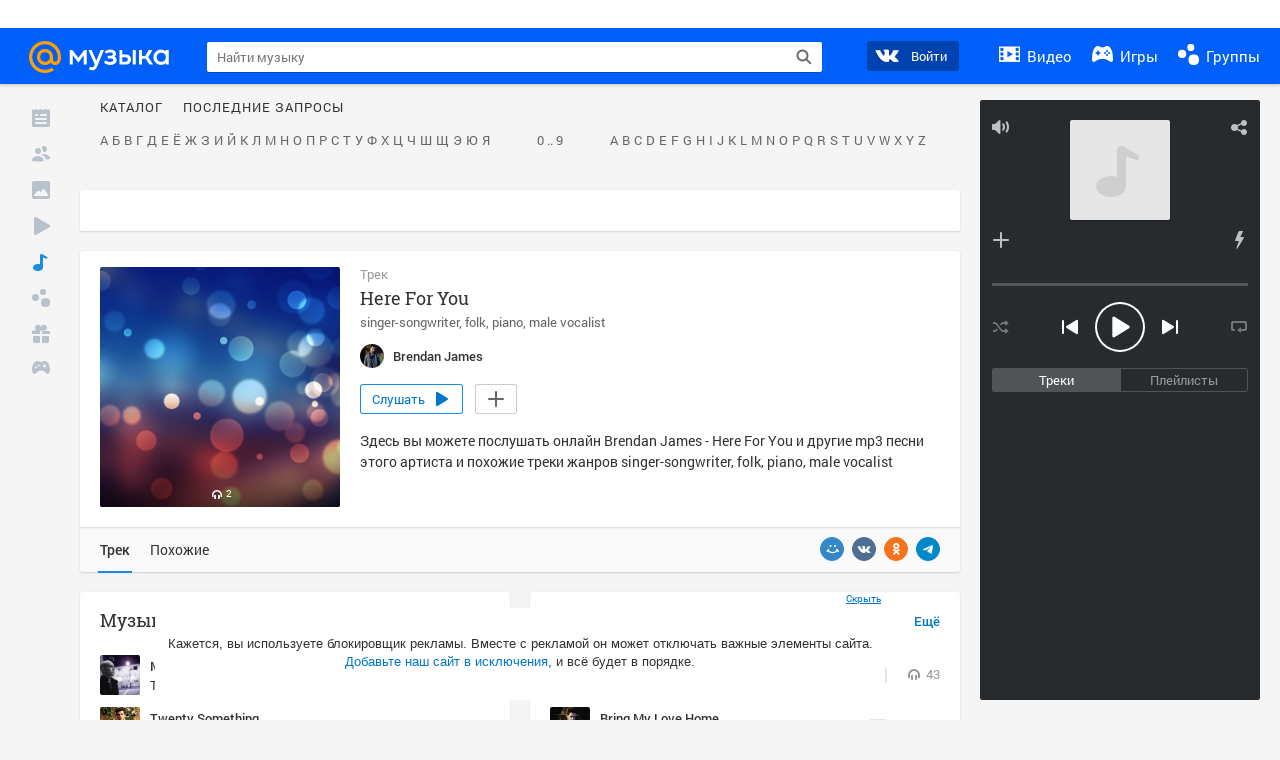

--- FILE ---
content_type: text/html; charset=utf-8
request_url: https://my.mail.ru/music/songs/brendan-james-here-for-you-62a30f8c3266e0ee91f66027ed0dbd12
body_size: 74005
content:
<!DOCTYPE html>
<html>
<head >
	<meta charset="UTF-8">
	<meta http-equiv="X-UA-Compatible" content="IE=edge">

	<title>Here For You - Brendan James - Слушать онлайн. Музыка Mail.Ru</title>

	<meta name="title" content="Here For You - Brendan James - Слушать онлайн. Музыка Mail.Ru" />
	<meta name="description" content="Слушать онлайн Here For You - Brendan James. Бесплатное прослушивание музыки на Музыка Mail.Ru" />
	<meta name="og:title" content="Here For You - Brendan James" />
	<meta name="og:description" content="#singer-songwriter #folk #piano #male vocalist #moosic" />

	<meta property="twitter:title" content="Here For You - Brendan James" />
	<meta property="twitter:description" content="#singer-songwriter #folk #piano #male vocalist #moosic" />

		<meta name="og:url" content="https://my.mail.ru/music/songs/brendan-james-here-for-you-62a30f8c3266e0ee91f66027ed0dbd12" />


	<meta name="og:locale" content="ru_RU" />


			<link rel="image_src" href="//my3.imgsmail.ru/mail/ru/images/my/compass/static/music/bg_add-new-playlist.jpg" />
			<meta name="og:image" content="//my3.imgsmail.ru/mail/ru/images/my/compass/static/music/bg_add-new-playlist.jpg" />
			<meta name="twitter:image" content="//my3.imgsmail.ru/mail/ru/images/my/compass/static/music/bg_add-new-playlist.jpg" />


	<link rel="canonical" href="//my.mail.ru/music/songs/brendan-james-here-for-you-62a30f8c3266e0ee91f66027ed0dbd12" />

	<link rel="alternate" media="only screen and (max-width: 640px)" href="https://m.my.mail.ru/music/songs/brendan-james-here-for-you-62a30f8c3266e0ee91f66027ed0dbd12">

	<link rel="icon" href="//my3.imgsmail.ru/mail/ru/images/my/compass/static/favicon/favicon.ico" />
	<link rel="shortcut icon" href="//my3.imgsmail.ru/mail/ru/images/my/compass/static/favicon/favicon.ico" />

		<link class="b-pages-css-item" rel="stylesheet" type="text/css" href="//my2.imgsmail.ru/mail/ru/css/new/music_reskin-blessed1_rev233881160e.css" />
		<link class="b-pages-css-item" rel="stylesheet" type="text/css" href="//my2.imgsmail.ru/mail/ru/css/new/music_reskin_rev233881160e.css" />

<script type="text/javascript">        window.webConsole = {};        window.webConsole.log = window.webConsole.time = window.webConsole.error = window.webConsole.timeEnd = window.webConsole.timeStatus = function () {};    </script><script id="js-require-data" type="text/plain">{"avatarHost": "","staticHost": "//my4.imgsmail.ru/mail/ru/images/js/myjs/mm/out/","contentHost": "//content.foto.my.mail.ru","isTestServer": false,"isBeta": false,"isPsi": false,"useMin": true,"useHash": true,"branch": "","startModules": [],"bundles": ["audio-player","console","tmpl","util","video-html5"],"isEnableBooster": false,"isNotUrlPostfix": true,"pageType": "music"}</script><script type="text/plain" id="modules-defines">[{"name":"404/404","path":"404/404_rev705b470020"},{"name":"actions/actions-carousel","path":"actions/actions-carousel_reveeed496acf"},{"name":"actions/prizes","path":"actions/prizes_rev73b6500fd0"},{"name":"actions/tmpl/actions-prizes","path":"actions/tmpl/actions-prizes_rev1b20a69ca1"},{"name":"actions/tmpl/actions-promo","path":"actions/tmpl/actions-promo_rev1b20a69ca1"},{"name":"actions/tmpl/prize-image-block","path":"actions/tmpl/prize-image-block_rev1b20a69ca1"},{"name":"actions/tmpl/prize-popup","path":"actions/tmpl/prize-popup_rev1b20a69ca1"},{"name":"actions/tmpl/prizes-list-item","path":"actions/tmpl/prizes-list-item_rev1b20a69ca1"},{"name":"actions/user-actions","path":"actions/user-actions_rev339ca00426"},{"name":"actions/user-prize-popup","path":"actions/user-prize-popup_rev1b20a69ca1"},{"name":"additional-banners","path":"additional-banners/main_rev7f98c5bd3a"},{"name":"admin-links","path":"admin-links/main_rev844744282d"},{"name":"admin/tmpl/pages/wisher/calendars","path":"admin/tmpl/pages/wisher/calendars_revad5e34e8b2"},{"name":"admin/tmpl/pages/wisher/config","path":"admin/tmpl/pages/wisher/config_reve9438237af"},{"name":"admin/tmpl/pages/wisher/gifts","path":"admin/tmpl/pages/wisher/gifts_revad5e34e8b2"},{"name":"admin/tmpl/pages/wisher/holidays","path":"admin/tmpl/pages/wisher/holidays_revad5e34e8b2"},{"name":"admin/tmpl/pages/wisher/masks","path":"admin/tmpl/pages/wisher/masks_revad5e34e8b2"},{"name":"admin/tmpl/pages/wisher/promo-video","path":"admin/tmpl/pages/wisher/promo-video_revad5e34e8b2"},{"name":"admin/tmpl/wisher/calendar/calendar","path":"admin/tmpl/wisher/calendar/calendar_reve9438237af"},{"name":"admin/tmpl/wisher/calendar/calendars","path":"admin/tmpl/wisher/calendar/calendars_reve9438237af"},{"name":"admin/tmpl/wisher/calendar/edit-form","path":"admin/tmpl/wisher/calendar/edit-form_reve9438237af"},{"name":"admin/tmpl/wisher/calendar/edit-holiday-item","path":"admin/tmpl/wisher/calendar/edit-holiday-item_rev1da6df83bc"},{"name":"admin/tmpl/wisher/calendar/edit-holidays","path":"admin/tmpl/wisher/calendar/edit-holidays_rev1da6df83bc"},{"name":"admin/tmpl/wisher/calendar/edit-picture","path":"admin/tmpl/wisher/calendar/edit-picture_rev1da6df83bc"},{"name":"admin/tmpl/wisher/calendar/head","path":"admin/tmpl/wisher/calendar/head_reve9438237af"},{"name":"admin/tmpl/wisher/gifts/add-form","path":"admin/tmpl/wisher/gifts/add-form_rev1da6df83bc"},{"name":"admin/tmpl/wisher/gifts/day-cost","path":"admin/tmpl/wisher/gifts/day-cost_rev7c7a4dbd0b"},{"name":"admin/tmpl/wisher/gifts/edit-form","path":"admin/tmpl/wisher/gifts/edit-form_reve9438237af"},{"name":"admin/tmpl/wisher/gifts/edit-tag","path":"admin/tmpl/wisher/gifts/edit-tag_rev1da6df83bc"},{"name":"admin/tmpl/wisher/gifts/gift","path":"admin/tmpl/wisher/gifts/gift_reve9438237af"},{"name":"admin/tmpl/wisher/gifts/gifts","path":"admin/tmpl/wisher/gifts/gifts_reve9438237af"},{"name":"admin/tmpl/wisher/gifts/head","path":"admin/tmpl/wisher/gifts/head_reve9438237af"},{"name":"admin/tmpl/wisher/gifts/tag","path":"admin/tmpl/wisher/gifts/tag_reve9438237af"},{"name":"admin/tmpl/wisher/gifts/tag-form","path":"admin/tmpl/wisher/gifts/tag-form_reve9438237af"},{"name":"admin/tmpl/wisher/gifts/tags","path":"admin/tmpl/wisher/gifts/tags_reve9438237af"},{"name":"admin/tmpl/wisher/holiday/default-gift","path":"admin/tmpl/wisher/holiday/default-gift_rev7c7a4dbd0b"},{"name":"admin/tmpl/wisher/holiday/edit-date-item","path":"admin/tmpl/wisher/holiday/edit-date-item_rev1da6df83bc"},{"name":"admin/tmpl/wisher/holiday/edit-form","path":"admin/tmpl/wisher/holiday/edit-form_reve9438237af"},{"name":"admin/tmpl/wisher/holiday/edit-picture","path":"admin/tmpl/wisher/holiday/edit-picture_rev1da6df83bc"},{"name":"admin/tmpl/wisher/holiday/head","path":"admin/tmpl/wisher/holiday/head_reve9438237af"},{"name":"admin/tmpl/wisher/holiday/holiday","path":"admin/tmpl/wisher/holiday/holiday_reve9438237af"},{"name":"admin/tmpl/wisher/holiday/holidays","path":"admin/tmpl/wisher/holiday/holidays_reve9438237af"},{"name":"admin/tmpl/wisher/masks/edit-form","path":"admin/tmpl/wisher/masks/edit-form_reve9438237af"},{"name":"admin/tmpl/wisher/masks/edit-picture","path":"admin/tmpl/wisher/masks/edit-picture_reve9438237af"},{"name":"admin/tmpl/wisher/masks/edit-zip","path":"admin/tmpl/wisher/masks/edit-zip_reve9438237af"},{"name":"admin/tmpl/wisher/masks/head","path":"admin/tmpl/wisher/masks/head_reve9438237af"},{"name":"admin/tmpl/wisher/masks/mask","path":"admin/tmpl/wisher/masks/mask_reve9438237af"},{"name":"admin/tmpl/wisher/masks/masks","path":"admin/tmpl/wisher/masks/masks_reve9438237af"},{"name":"admin/tmpl/wisher/promo-video/edit-date-item","path":"admin/tmpl/wisher/promo-video/edit-date-item_reve9438237af"},{"name":"admin/tmpl/wisher/promo-video/edit-form","path":"admin/tmpl/wisher/promo-video/edit-form_reve9438237af"},{"name":"admin/tmpl/wisher/promo-video/edit-picture","path":"admin/tmpl/wisher/promo-video/edit-picture_reve9438237af"},{"name":"admin/tmpl/wisher/promo-video/edit-video","path":"admin/tmpl/wisher/promo-video/edit-video_reve9438237af"},{"name":"admin/tmpl/wisher/promo-video/head","path":"admin/tmpl/wisher/promo-video/head_reve9438237af"},{"name":"admin/tmpl/wisher/promo-video/video","path":"admin/tmpl/wisher/promo-video/video_reve9438237af"},{"name":"admin/tmpl/wisher/promo-video/videos","path":"admin/tmpl/wisher/promo-video/videos_reve9438237af"},{"name":"admin/wisher/base/add-form","path":"admin/wisher/base/add-form_revd9c24d5ad0"},{"name":"admin/wisher/base/collection","path":"admin/wisher/base/collection_revd9c24d5ad0"},{"name":"admin/wisher/base/edit-form","path":"admin/wisher/base/edit-form_revd9c24d5ad0"},{"name":"admin/wisher/base/edit-picture","path":"admin/wisher/base/edit-picture_revd9c24d5ad0"},{"name":"admin/wisher/base/item","path":"admin/wisher/base/item_revdd0225ad4d"},{"name":"admin/wisher/base/model","path":"admin/wisher/base/model_revd9c24d5ad0"},{"name":"admin/wisher/base/page","path":"admin/wisher/base/page_rev339ca00426"},{"name":"admin/wisher/calendar/add-form","path":"admin/wisher/calendar/add-form_revdd0225ad4d"},{"name":"admin/wisher/calendar/calendar","path":"admin/wisher/calendar/calendar_revdd0225ad4d"},{"name":"admin/wisher/calendar/edit-form","path":"admin/wisher/calendar/edit-form_revdd0225ad4d"},{"name":"admin/wisher/calendar/edit-holidays","path":"admin/wisher/calendar/edit-holidays_revdd0225ad4d"},{"name":"admin/wisher/calendar/edit-picture","path":"admin/wisher/calendar/edit-picture_revdd0225ad4d"},{"name":"admin/wisher/calendar/page","path":"admin/wisher/calendar/page_revdd0225ad4d"},{"name":"admin/wisher/collections/calendars","path":"admin/wisher/collections/calendars_revdd0225ad4d"},{"name":"admin/wisher/collections/gifts","path":"admin/wisher/collections/gifts_revdd0225ad4d"},{"name":"admin/wisher/collections/holidays","path":"admin/wisher/collections/holidays_revdd0225ad4d"},{"name":"admin/wisher/collections/masks","path":"admin/wisher/collections/masks_revdd0225ad4d"},{"name":"admin/wisher/collections/promo-video","path":"admin/wisher/collections/promo-video_revdd0225ad4d"},{"name":"admin/wisher/collections/tags","path":"admin/wisher/collections/tags_revdd0225ad4d"},{"name":"admin/wisher/gifts/add-form","path":"admin/wisher/gifts/add-form_revdd0225ad4d"},{"name":"admin/wisher/gifts/edit-form","path":"admin/wisher/gifts/edit-form_revdd0225ad4d"},{"name":"admin/wisher/gifts/gift","path":"admin/wisher/gifts/gift_revdd0225ad4d"},{"name":"admin/wisher/gifts/page","path":"admin/wisher/gifts/page_revdd0225ad4d"},{"name":"admin/wisher/gifts/tags","path":"admin/wisher/gifts/tags_revdd0225ad4d"},{"name":"admin/wisher/holiday/add-form","path":"admin/wisher/holiday/add-form_revdd0225ad4d"},{"name":"admin/wisher/holiday/default-gift","path":"admin/wisher/holiday/default-gift_revdd0225ad4d"},{"name":"admin/wisher/holiday/edit-form","path":"admin/wisher/holiday/edit-form_revf41bf09084"},{"name":"admin/wisher/holiday/edit-picture","path":"admin/wisher/holiday/edit-picture_revdd0225ad4d"},{"name":"admin/wisher/holiday/holiday","path":"admin/wisher/holiday/holiday_revdd0225ad4d"},{"name":"admin/wisher/holiday/page","path":"admin/wisher/holiday/page_revdd0225ad4d"},{"name":"admin/wisher/masks/add-form","path":"admin/wisher/masks/add-form_revdd0225ad4d"},{"name":"admin/wisher/masks/edit-form","path":"admin/wisher/masks/edit-form_revdd0225ad4d"},{"name":"admin/wisher/masks/edit-picture","path":"admin/wisher/masks/edit-picture_revdd0225ad4d"},{"name":"admin/wisher/masks/edit-zip","path":"admin/wisher/masks/edit-zip_revdd0225ad4d"},{"name":"admin/wisher/masks/mask","path":"admin/wisher/masks/mask_revdd0225ad4d"},{"name":"admin/wisher/masks/page","path":"admin/wisher/masks/page_revdd0225ad4d"},{"name":"admin/wisher/models/calendar","path":"admin/wisher/models/calendar_revdd0225ad4d"},{"name":"admin/wisher/models/gift","path":"admin/wisher/models/gift_revdd0225ad4d"},{"name":"admin/wisher/models/holiday","path":"admin/wisher/models/holiday_revdd0225ad4d"},{"name":"admin/wisher/models/mask","path":"admin/wisher/models/mask_revdd0225ad4d"},{"name":"admin/wisher/models/promo-video","path":"admin/wisher/models/promo-video_revdd0225ad4d"},{"name":"admin/wisher/models/tag","path":"admin/wisher/models/tag_revdd0225ad4d"},{"name":"admin/wisher/promo-video/add-form","path":"admin/wisher/promo-video/add-form_revdd0225ad4d"},{"name":"admin/wisher/promo-video/edit-form","path":"admin/wisher/promo-video/edit-form_revdd0225ad4d"},{"name":"admin/wisher/promo-video/edit-picture","path":"admin/wisher/promo-video/edit-picture_revdd0225ad4d"},{"name":"admin/wisher/promo-video/edit-video","path":"admin/wisher/promo-video/edit-video_revdd0225ad4d"},{"name":"admin/wisher/promo-video/page","path":"admin/wisher/promo-video/page_revdd0225ad4d"},{"name":"admin/wisher/promo-video/promo-video","path":"admin/wisher/promo-video/promo-video_revdd0225ad4d"},{"name":"admin/wisher/utils","path":"admin/wisher/utils_reve9438237af"},{"name":"animated-tabs","path":"animated-tabs/main_revbd1169583c"},{"name":"anketa","path":"anketa/main_revff85fd8484"},{"name":"anketa/languages","path":"anketa/languages_revff85fd8484"},{"name":"anketa/partner","path":"anketa/partner_revff85fd8484"},{"name":"anketa/region","path":"anketa/region_reve37205de4b"},{"name":"app","path":"app/main_reva446296012"},{"name":"app.init","path":"app.init_revb7f5eb4395"},{"name":"app/banners","path":"app/banners_revcef2bd50f2"},{"name":"app/channel","path":"app/channel_reve5920a456e"},{"name":"app/comet","path":"app/comet_revff85fd8484"},{"name":"app/history","path":"app/history_revdc0135438b"},{"name":"app/page-loader","path":"app/page-loader_revf71af83bd2"},{"name":"app/process-go-options","path":"app/process-go-options_revbd1169583c"},{"name":"app/section","path":"app/section_revbd1169583c"},{"name":"app/timing-stat","path":"app/timing-stat_revff85fd8484"},{"name":"app_catalog","path":"app_catalog/main_revbeeb43919a"},{"name":"app_catalog-old","path":"app_catalog-old/main_rev90871c6048"},{"name":"app_catalog-old/best","path":"app_catalog-old/best_revc96c19cba1"},{"name":"app_catalog-old/carousel","path":"app_catalog-old/carousel_revc96c19cba1"},{"name":"app_catalog-old/countdown","path":"app_catalog-old/countdown_revc96c19cba1"},{"name":"app_catalog-old/hilo-tizer","path":"app_catalog-old/hilo-tizer_revdd0225ad4d"},{"name":"app_catalog-old/installed","path":"app_catalog-old/installed_revc96c19cba1"},{"name":"app_catalog-old/leftmenu","path":"app_catalog-old/leftmenu_revc96c19cba1"},{"name":"app_catalog-old/notify","path":"app_catalog-old/notify_revc96c19cba1"},{"name":"app_catalog-old/promo/bonus-popup","path":"app_catalog-old/promo/bonus-popup_revc96c19cba1"},{"name":"app_catalog-old/tmpl/best","path":"app_catalog-old/tmpl/best_revc96c19cba1"},{"name":"app_catalog-old/tmpl/carousel","path":"app_catalog-old/tmpl/carousel_revc96c19cba1"},{"name":"app_catalog-old/tmpl/countdown","path":"app_catalog-old/tmpl/countdown_revc96c19cba1"},{"name":"app_catalog-old/tmpl/game-card","path":"app_catalog-old/tmpl/game-card_rev35826af76f"},{"name":"app_catalog-old/tmpl/game-card-friends","path":"app_catalog-old/tmpl/game-card-friends_revc96c19cba1"},{"name":"app_catalog-old/tmpl/game-notifies","path":"app_catalog-old/tmpl/game-notifies_revc96c19cba1"},{"name":"app_catalog-old/tmpl/game-notifies-list","path":"app_catalog-old/tmpl/game-notifies-list_revc96c19cba1"},{"name":"app_catalog-old/tmpl/hilo-tizer","path":"app_catalog-old/tmpl/hilo-tizer_revb29c08b37f"},{"name":"app_catalog-old/tmpl/installed","path":"app_catalog-old/tmpl/installed_revc96c19cba1"},{"name":"app_catalog-old/tmpl/list","path":"app_catalog-old/tmpl/list_revc96c19cba1"},{"name":"app_catalog-old/tmpl/list-item","path":"app_catalog-old/tmpl/list-item_revc96c19cba1"},{"name":"app_catalog-old/user-apps","path":"app_catalog-old/user-apps_revc96c19cba1"},{"name":"app_catalog-old/view/catalog","path":"app_catalog-old/view/catalog_revc96c19cba1"},{"name":"app_catalog/app-of-the-day","path":"app_catalog/app-of-the-day_revc6f27588fd"},{"name":"app_catalog/carousel","path":"app_catalog/carousel_revc96caa38df"},{"name":"app_catalog/chosenGenreApps","path":"app_catalog/chosenGenreApps_rev0de2a3f73c"},{"name":"app_catalog/countdown","path":"app_catalog/countdown_rev2c1cbf4c74"},{"name":"app_catalog/genreApps","path":"app_catalog/genreApps_revb58896eead"},{"name":"app_catalog/hilo-tizer","path":"app_catalog/hilo-tizer_revb7f5eb4395"},{"name":"app_catalog/installed","path":"app_catalog/installed_rev9f63ec6d6c"},{"name":"app_catalog/leftmenu","path":"app_catalog/leftmenu_revbd1169583c"},{"name":"app_catalog/notify","path":"app_catalog/notify_rev35826af76f"},{"name":"app_catalog/promo/bonus-popup","path":"app_catalog/promo/bonus-popup_revc1ea394468"},{"name":"app_catalog/tmpl/app-of-the-day","path":"app_catalog/tmpl/app-of-the-day_revc6f27588fd"},{"name":"app_catalog/tmpl/apps-genre","path":"app_catalog/tmpl/apps-genre_revc96c19cba1"},{"name":"app_catalog/tmpl/best","path":"app_catalog/tmpl/best_revff85fd8484"},{"name":"app_catalog/tmpl/carousel","path":"app_catalog/tmpl/carousel_rev0de2a3f73c"},{"name":"app_catalog/tmpl/countdown","path":"app_catalog/tmpl/countdown_revff85fd8484"},{"name":"app_catalog/tmpl/game-card","path":"app_catalog/tmpl/game-card_rev0de2a3f73c"},{"name":"app_catalog/tmpl/game-card-friends","path":"app_catalog/tmpl/game-card-friends_rev520f684f4e"},{"name":"app_catalog/tmpl/game-notifies","path":"app_catalog/tmpl/game-notifies_revff85fd8484"},{"name":"app_catalog/tmpl/game-notifies-list","path":"app_catalog/tmpl/game-notifies-list_revbd1169583c"},{"name":"app_catalog/tmpl/hilo-tizer","path":"app_catalog/tmpl/hilo-tizer_rev988d94f6cd"},{"name":"app_catalog/tmpl/installed","path":"app_catalog/tmpl/installed_revc96c19cba1"},{"name":"app_catalog/tmpl/list","path":"app_catalog/tmpl/list_rev0de2a3f73c"},{"name":"app_catalog/tmpl/list-item","path":"app_catalog/tmpl/list-item_rev0de2a3f73c"},{"name":"app_catalog/tmpl/list-item-fake","path":"app_catalog/tmpl/list-item-fake_rev0f3caeedc8"},{"name":"app_catalog/tmpl/list-item-pic","path":"app_catalog/tmpl/list-item-pic_rev0de2a3f73c"},{"name":"app_catalog/user-apps","path":"app_catalog/user-apps_rev69b9e698b1"},{"name":"app_catalog/view/catalog","path":"app_catalog/view/catalog_rev94debffc7f"},{"name":"app_catalog/vkplay","path":"app_catalog/vkplay_reve0791fe47f"},{"name":"app_remove-popup","path":"app_remove-popup/main_revc99aacceb8"},{"name":"app_remove-popup/tmpl/removeAppPopup","path":"app_remove-popup/tmpl/removeAppPopup_revc96c19cba1"},{"name":"app_search","path":"app_search/main_revc96c19cba1"},{"name":"app_search/tmpl/list","path":"app_search/tmpl/list_rev5f12aff475"},{"name":"app_search/tmpl/list-item-search","path":"app_search/tmpl/list-item-search_rev5f12aff475"},{"name":"app_search/tmpl/removeAppPopup","path":"app_search/tmpl/removeAppPopup_rev2249895851"},{"name":"apps","path":"apps/main_revcef2bd50f2"},{"name":"apps-promo/collections/top","path":"apps-promo/collections/top_revbd1169583c"},{"name":"apps-promo/diamonds","path":"apps-promo/diamonds_rev44645fbf02"},{"name":"apps-promo/double-mailiki","path":"apps-promo/double-mailiki_rev44645fbf02"},{"name":"apps-promo/easy-money","path":"apps-promo/easy-money_revb3feb3e0e7"},{"name":"apps-promo/game-club","path":"apps-promo/game-club_rev9ee13f5191"},{"name":"apps-promo/inc/wheel-of-fortune-bonus","path":"apps-promo/inc/wheel-of-fortune-bonus_rev12c722b871"},{"name":"apps-promo/inc/wheel-of-fortune-wheel","path":"apps-promo/inc/wheel-of-fortune-wheel_rev12c722b871"},{"name":"apps-promo/models/wheel-of-fortune","path":"apps-promo/models/wheel-of-fortune_rev12c722b871"},{"name":"apps-promo/retention-gift","path":"apps-promo/retention-gift_rev44645fbf02"},{"name":"apps-promo/rx2","path":"apps-promo/rx2_rev44645fbf02"},{"name":"apps-promo/tmpl/modal-diamonds-bonus","path":"apps-promo/tmpl/modal-diamonds-bonus_revbd1169583c"},{"name":"apps-promo/tmpl/modal-diamonds-decor","path":"apps-promo/tmpl/modal-diamonds-decor_rev2361bca24f"},{"name":"apps-promo/tmpl/modal-diamonds-rules","path":"apps-promo/tmpl/modal-diamonds-rules_rev3ac15932d4"},{"name":"apps-promo/tmpl/modal-diamonds-top","path":"apps-promo/tmpl/modal-diamonds-top_rev2361bca24f"},{"name":"apps-promo/tmpl/modal-diamonds-top-list","path":"apps-promo/tmpl/modal-diamonds-top-list_rev2361bca24f"},{"name":"apps-promo/tmpl/modal-easy-money","path":"apps-promo/tmpl/modal-easy-money_revb3feb3e0e7"},{"name":"apps-promo/tmpl/modal-retention-gift","path":"apps-promo/tmpl/modal-retention-gift_rev44645fbf02"},{"name":"apps-promo/tmpl/modal-retention-gift-catched","path":"apps-promo/tmpl/modal-retention-gift-catched_revcd07f7d71c"},{"name":"apps-promo/tmpl/modal-retention-gift-rules","path":"apps-promo/tmpl/modal-retention-gift-rules_revd1747cec74"},{"name":"apps-promo/tmpl/modal-retention-gift-welcome","path":"apps-promo/tmpl/modal-retention-gift-welcome_revd2a1fd5fe8"},{"name":"apps-promo/tmpl/modal-toy-set","path":"apps-promo/tmpl/modal-toy-set_rev0f46dd18ba"},{"name":"apps-promo/tmpl/modal-toy-set-bonus","path":"apps-promo/tmpl/modal-toy-set-bonus_rev0f46dd18ba"},{"name":"apps-promo/tmpl/modal-toy-set-error","path":"apps-promo/tmpl/modal-toy-set-error_rev0f46dd18ba"},{"name":"apps-promo/tmpl/modal-toy-set-rules","path":"apps-promo/tmpl/modal-toy-set-rules_rev0f46dd18ba"},{"name":"apps-promo/tmpl/modal-toy-set-toy","path":"apps-promo/tmpl/modal-toy-set-toy_rev0f46dd18ba"},{"name":"apps-promo/tmpl/modal-wheel-of-fortune","path":"apps-promo/tmpl/modal-wheel-of-fortune_rev12c722b871"},{"name":"apps-promo/tmpl/modal-wheel-of-fortune-bonus","path":"apps-promo/tmpl/modal-wheel-of-fortune-bonus_rev12c722b871"},{"name":"apps-promo/tmpl/modal-wheel-of-fortune-error","path":"apps-promo/tmpl/modal-wheel-of-fortune-error_rev12c722b871"},{"name":"apps-promo/tmpl/modal-x2-rules","path":"apps-promo/tmpl/modal-x2-rules_rev35826af76f"},{"name":"apps-promo/toy-set","path":"apps-promo/toy-set_rev2c1cbf4c74"},{"name":"apps-promo/wheel-of-fortune","path":"apps-promo/wheel-of-fortune_rev44645fbf02"},{"name":"apps/catalog","path":"apps/catalog_reva51dfb0339"},{"name":"apps/countdown-element-container","path":"apps/countdown-element-container_rev91fde143bb"},{"name":"apps/disable-autoinit","path":"apps/disable-autoinit_revff85fd8484"},{"name":"apps/element-scroll","path":"apps/element-scroll_revff85fd8484"},{"name":"apps/event-countdown","path":"apps/event-countdown_rev91fde143bb"},{"name":"apps/external","path":"apps/external_rev7807292d01"},{"name":"apps/external-src","path":"apps/external-src_rev6a65a00bc0"},{"name":"apps/game-bubble","path":"apps/game-bubble_rev91fde143bb"},{"name":"apps/game-bubbles","path":"apps/game-bubbles_rev91fde143bb"},{"name":"apps/hilo-game","path":"apps/hilo-game_revb7f5eb4395"},{"name":"apps/hilo-helpers","path":"apps/hilo-helpers_revc743d71c84"},{"name":"apps/hilo-howto","path":"apps/hilo-howto_revc743d71c84"},{"name":"apps/modal","path":"apps/modal_rev12c722b871"},{"name":"apps/preroll","path":"apps/preroll_revcccb980eca"},{"name":"apps/promo","path":"apps/promo_rev82107a1120"},{"name":"apps/promo-layer","path":"apps/promo-layer_rev1aa3496a9d"},{"name":"apps/score","path":"apps/score_revbd1169583c"},{"name":"apps/tmpl/catalog","path":"apps/tmpl/catalog_revff85fd8484"},{"name":"apps/tmpl/create-my-notification","path":"apps/tmpl/create-my-notification_revf26e3150d4"},{"name":"apps/tmpl/game-bubble","path":"apps/tmpl/game-bubble_rev052150aacf"},{"name":"apps/tmpl/hilo-suitable-apps","path":"apps/tmpl/hilo-suitable-apps_rev90871c6048"},{"name":"apps/tmpl/hilo-top","path":"apps/tmpl/hilo-top_rev90871c6048"},{"name":"apps/tmpl/modal","path":"apps/tmpl/modal_rev2361bca24f"},{"name":"apps/tmpl/preroll","path":"apps/tmpl/preroll_revcccb980eca"},{"name":"apps/tmpl/promo-layer","path":"apps/tmpl/promo-layer_rev9352dc081a"},{"name":"apps/tmpl/promo-layer-slide","path":"apps/tmpl/promo-layer-slide_rev9352dc081a"},{"name":"apps/tmpl/score-top","path":"apps/tmpl/score-top_revbd1169583c"},{"name":"audio-player","path":"audio-player/main_revff85fd8484"},{"name":"audio-player/player","path":"audio-player/player_rev67fe8d3f21"},{"name":"audio-player/playlist","path":"audio-player/playlist_revff85fd8484"},{"name":"audio-player/track","path":"audio-player/track_rev4213dc577a"},{"name":"audio_player","path":"audio_player/main_rev7aa487c7bd"},{"name":"auth-info","path":"auth-info/main_rev5f12aff475"},{"name":"authorization","path":"authorization/main_rev368dbcdda1"},{"name":"avatar-edit","path":"avatar-edit/main_rev1e4c553239"},{"name":"avatar-edit/popup","path":"avatar-edit/popup_revdd0225ad4d"},{"name":"avatar-edit/tmpl/main","path":"avatar-edit/tmpl/main_rev8bca542c51"},{"name":"balance/balance","path":"balance/balance_reve5920a456e"},{"name":"balance/balance-details","path":"balance/balance-details_reve5920a456e"},{"name":"balance/models/balance-model","path":"balance/models/balance-model_revfaee9c1b3a"},{"name":"balance/tmpl/app-navigation-balance","path":"balance/tmpl/app-navigation-balance_reve5920a456e"},{"name":"balance/tmpl/balance","path":"balance/tmpl/balance_rev8d34c60974"},{"name":"balance/tmpl/balance-detail-popup-content","path":"balance/tmpl/balance-detail-popup-content_reve5920a456e"},{"name":"balance/tmpl/balance-details","path":"balance/tmpl/balance-details_reve5920a456e"},{"name":"banner-updater/index","path":"banner-updater/index_revdd0225ad4d"},{"name":"banners-block/index","path":"banners-block/index_revbffe6e4809"},{"name":"base/collection","path":"base/collection_rev131693430b"},{"name":"base/event","path":"base/event_rev131693430b"},{"name":"base/model","path":"base/model_rev131693430b"},{"name":"base/page","path":"base/page_revcd07f7d71c"},{"name":"base/router","path":"base/router_rev131693430b"},{"name":"base/view","path":"base/view_revd360c5c6ff"},{"name":"battlepass","path":"battlepass/main_revf86cc935c3"},{"name":"battlepass/enums","path":"battlepass/enums_rev7f98c5bd3a"},{"name":"battlepass/helpers","path":"battlepass/helpers_rev25d78fd994"},{"name":"battlepass/index","path":"battlepass/index_rev7f98c5bd3a"},{"name":"battlepass/tmpl/battlepass","path":"battlepass/tmpl/battlepass_rev25d78fd994"},{"name":"battlepass/tmpl/countdown","path":"battlepass/tmpl/countdown_rev7f98c5bd3a"},{"name":"battlepass/tmpl/levels","path":"battlepass/tmpl/levels_rev25d78fd994"},{"name":"battlepass/tmpl/open","path":"battlepass/tmpl/open_rev7f98c5bd3a"},{"name":"battlepass/tmpl/premium","path":"battlepass/tmpl/premium_rev7f98c5bd3a"},{"name":"battlepass/tmpl/prize","path":"battlepass/tmpl/prize_rev7f98c5bd3a"},{"name":"battlepass/tmpl/rules","path":"battlepass/tmpl/rules_rev7f98c5bd3a"},{"name":"battlepass/tmpl/state","path":"battlepass/tmpl/state_rev25d78fd994"},{"name":"battlepass/tmpl/table","path":"battlepass/tmpl/table_rev7f98c5bd3a"},{"name":"battlepass/types","path":"battlepass/types_rev7f98c5bd3a"},{"name":"blocks/tmpl/css-versions","path":"blocks/tmpl/css-versions_revad5e34e8b2"},{"name":"blocks/tmpl/custom/svg-sprite-game-client-promo-versions","path":"blocks/tmpl/custom/svg-sprite-game-client-promo-versions_rev91fde143bb"},{"name":"blocks/tmpl/js-versions","path":"blocks/tmpl/js-versions_revad5e34e8b2"},{"name":"blocks/tmpl/svg-sprite-all-versions","path":"blocks/tmpl/svg-sprite-all-versions_rev2c1cbf4c74"},{"name":"blocks/tmpl/svg-sprite-music-versions","path":"blocks/tmpl/svg-sprite-music-versions_rev8181ec5380"},{"name":"blocks/tmpl/svg-sprite-promo-versions","path":"blocks/tmpl/svg-sprite-promo-versions_rev91fde143bb"},{"name":"breadcrumbs/breadcrumbs","path":"breadcrumbs/breadcrumbs_revd003683cf4"},{"name":"bundles/all","path":"bundles/all_revcef2bd50f2"},{"name":"bundles/audio-player","path":"bundles/audio-player_rev67fe8d3f21"},{"name":"bundles/tmpl","path":"bundles/tmpl_reve5920a456e"},{"name":"bundles/util","path":"bundles/util_revd203ebda19"},{"name":"bundles/video-html5","path":"bundles/video-html5_rev9550460280"},{"name":"buy-badges","path":"buy-badges/main_rev9ef5ddb9a3"},{"name":"buy-badges/main-old","path":"buy-badges/main-old_rev9ef5ddb9a3"},{"name":"buy-badges/tmpl/buy-badges-popup","path":"buy-badges/tmpl/buy-badges-popup_rev988d94f6cd"},{"name":"captcha","path":"captcha/main_rev4582479046"},{"name":"captcha/tmpl/main","path":"captcha/tmpl/main_revff85fd8484"},{"name":"cashback-history/cashback-history","path":"cashback-history/cashback-history_rev64d8bc48dd"},{"name":"cashback-history/tmpl/cashback-history","path":"cashback-history/tmpl/cashback-history_rev64d8bc48dd"},{"name":"cashback-history/tmpl/cashback-history-item","path":"cashback-history/tmpl/cashback-history-item_rev64d8bc48dd"},{"name":"catalog","path":"catalog/main_revff85fd8484"},{"name":"catalog/friends","path":"catalog/friends_revec1bdbf33a"},{"name":"catalog/main/filter","path":"catalog/main/filter_revff85fd8484"},{"name":"catalog/main/list","path":"catalog/main/list_reva446296012"},{"name":"catalog/main/search","path":"catalog/main/search_revff85fd8484"},{"name":"chart","path":"chart/main_revbd1169583c"},{"name":"chart/highcharts","path":"chart/highcharts_revbd1169583c"},{"name":"checkbox-list","path":"checkbox-list/main_reve5920a456e"},{"name":"checkbox-list/index","path":"checkbox-list/index_revdd0225ad4d"},{"name":"checkbox-list/tmpl/checkbox","path":"checkbox-list/tmpl/checkbox_revdd0225ad4d"},{"name":"checkbox-list/tmpl/checkboxList","path":"checkbox-list/tmpl/checkboxList_revdd0225ad4d"},{"name":"checkbox-list/types","path":"checkbox-list/types_reve5920a456e"},{"name":"choice-friends","path":"choice-friends/main_revff85fd8484"},{"name":"choice-friends/tmpl/partner/main","path":"choice-friends/tmpl/partner/main_rev3972016021"},{"name":"client-server","path":"client-server_rev9550460280"},{"name":"collections/actions/list","path":"collections/actions/list_revb58896eead"},{"name":"collections/apps/catalog","path":"collections/apps/catalog_reveeed496acf"},{"name":"collections/apps/catalog-my","path":"collections/apps/catalog-my_rev0de2a3f73c"},{"name":"collections/apps/catalog-old","path":"collections/apps/catalog-old_revc96c19cba1"},{"name":"collections/apps/catalog-vkplay","path":"collections/apps/catalog-vkplay_reve0791fe47f"},{"name":"collections/apps/friends","path":"collections/apps/friends_revbd1169583c"},{"name":"collections/apps/notifies","path":"collections/apps/notifies_revbd1169583c"},{"name":"collections/apps/recommendations","path":"collections/apps/recommendations_revbd1169583c"},{"name":"collections/apps/search","path":"collections/apps/search_reve13d842fe8"},{"name":"collections/apps/types","path":"collections/apps/types_reveeed496acf"},{"name":"collections/audio/items","path":"collections/audio/items_revbd1169583c"},{"name":"collections/audio/playlists","path":"collections/audio/playlists_revbd1169583c"},{"name":"collections/audio/search","path":"collections/audio/search_revbd1169583c"},{"name":"collections/audio/suggest","path":"collections/audio/suggest_revdd0225ad4d"},{"name":"collections/comments/comments","path":"collections/comments/comments_revbd1169583c"},{"name":"collections/dialogues/list","path":"collections/dialogues/list_reve13d842fe8"},{"name":"collections/dialogues/messages","path":"collections/dialogues/messages_revbd1169583c"},{"name":"collections/education/college/faculties","path":"collections/education/college/faculties_revbd1169583c"},{"name":"collections/education/college/items","path":"collections/education/college/items_revbd1169583c"},{"name":"collections/education/institute/departments","path":"collections/education/institute/departments_revbd1169583c"},{"name":"collections/education/institute/faculties","path":"collections/education/institute/faculties_revbd1169583c"},{"name":"collections/education/institute/items","path":"collections/education/institute/items_revbd1169583c"},{"name":"collections/education/schools","path":"collections/education/schools_revbd1169583c"},{"name":"collections/geo/cities","path":"collections/geo/cities_rev3972016021"},{"name":"collections/geo/countries","path":"collections/geo/countries_rev3972016021"},{"name":"collections/geo/geo","path":"collections/geo/geo_revbd1169583c"},{"name":"collections/geo/house","path":"collections/geo/house_revbd1169583c"},{"name":"collections/geo/regions","path":"collections/geo/regions_rev3972016021"},{"name":"collections/geo/search","path":"collections/geo/search_revbd1169583c"},{"name":"collections/geo/streets","path":"collections/geo/streets_revbd1169583c"},{"name":"collections/groups/items","path":"collections/groups/items_revbd1169583c"},{"name":"collections/hashtags/suggest","path":"collections/hashtags/suggest_revdd0225ad4d"},{"name":"collections/moderation/queue","path":"collections/moderation/queue_revbd1169583c"},{"name":"collections/notifications/alerts","path":"collections/notifications/alerts_rev35826af76f"},{"name":"collections/notifications/list","path":"collections/notifications/list_revdd0225ad4d"},{"name":"collections/notifications/settings","path":"collections/notifications/settings_revbd1169583c"},{"name":"collections/photo/albums","path":"collections/photo/albums_revbd1169583c"},{"name":"collections/photo/items","path":"collections/photo/items_revbd1169583c"},{"name":"collections/users/comment-mention-users","path":"collections/users/comment-mention-users_revbd1169583c"},{"name":"collections/users/followers","path":"collections/users/followers_revbd1169583c"},{"name":"collections/users/friends","path":"collections/users/friends_revbd1169583c"},{"name":"collections/users/search","path":"collections/users/search_revf71af83bd2"},{"name":"collections/users/visitors","path":"collections/users/visitors_revbd1169583c"},{"name":"collections/video/albums","path":"collections/video/albums_revbd1169583c"},{"name":"collections/video/best","path":"collections/video/best_revbd1169583c"},{"name":"collections/video/channels","path":"collections/video/channels_revbd1169583c"},{"name":"collections/video/channels-with-promo","path":"collections/video/channels-with-promo_revbd1169583c"},{"name":"collections/video/follows","path":"collections/video/follows_revbd1169583c"},{"name":"collections/video/friends","path":"collections/video/friends_revbd1169583c"},{"name":"collections/video/items","path":"collections/video/items_revf33aa984bf"},{"name":"collections/video/recommend","path":"collections/video/recommend_revbd1169583c"},{"name":"collections/video/related","path":"collections/video/related_revbd1169583c"},{"name":"collections/video/search","path":"collections/video/search_revbd9e073138"},{"name":"collections/video/subscriptions","path":"collections/video/subscriptions_revbd1169583c"},{"name":"collections/video/suggest","path":"collections/video/suggest_revdd0225ad4d"},{"name":"collections/video/top","path":"collections/video/top_reva60accd304"},{"name":"comments","path":"comments/main_revbd1169583c"},{"name":"comments/answer","path":"comments/answer_revff85fd8484"},{"name":"comments/item","path":"comments/item_revbd1169583c"},{"name":"comments/like","path":"comments/like_rev1da6df83bc"},{"name":"comments/stat","path":"comments/stat_revbd1169583c"},{"name":"comments/tmpl/item","path":"comments/tmpl/item_reva81b984acb"},{"name":"comments/tmpl/settings","path":"comments/tmpl/settings_revbd1169583c"},{"name":"comments/tmpl/text","path":"comments/tmpl/text_reva81b984acb"},{"name":"comments/tmpl/writer/audio-item","path":"comments/tmpl/writer/audio-item_revff85fd8484"},{"name":"comments/tmpl/writer/main","path":"comments/tmpl/writer/main_revbd1169583c"},{"name":"comments/tmpl/writer/photo-item","path":"comments/tmpl/writer/photo-item_revff85fd8484"},{"name":"comments/tmpl/writer/video-item","path":"comments/tmpl/writer/video-item_revff85fd8484"},{"name":"comments/writer","path":"comments/writer_reve13d842fe8"},{"name":"common/flash-support-detector","path":"common/flash-support-detector_rev0a5feef514"},{"name":"common/tmpl/avatars/avatar","path":"common/tmpl/avatars/avatar_revb91b6f9d08"},{"name":"common/tmpl/avatars/avatar-container","path":"common/tmpl/avatars/avatar-container_revf241112b94"},{"name":"common/tmpl/avatars/avatar-frame","path":"common/tmpl/avatars/avatar-frame_revb91b6f9d08"},{"name":"common/tmpl/badges/badge-online","path":"common/tmpl/badges/badge-online_rev35826af76f"},{"name":"common/tmpl/badges/badge-vip","path":"common/tmpl/badges/badge-vip_revf241112b94"},{"name":"common/value-changer","path":"common/value-changer_rev9651d9990a"},{"name":"community","path":"community/main_revff85fd8484"},{"name":"community-statistic","path":"community-statistic/main_revbd1169583c"},{"name":"community-statistic/item","path":"community-statistic/item_revbd1169583c"},{"name":"community/invite","path":"community/invite_revbd1169583c"},{"name":"community/jentry-join","path":"community/jentry-join_revbd1169583c"},{"name":"community/journal/journal","path":"community/journal/journal_rev9701da092c"},{"name":"community/journal/jupdate","path":"community/journal/jupdate_revbd1169583c"},{"name":"console-extensions","path":"console-extensions_revff85fd8484"},{"name":"content-tools/albums/access-form","path":"content-tools/albums/access-form_revbd1169583c"},{"name":"content-tools/albums/base-form","path":"content-tools/albums/base-form_revbd1169583c"},{"name":"content-tools/albums/cover-form","path":"content-tools/albums/cover-form_rev3972016021"},{"name":"content-tools/albums/create-album","path":"content-tools/albums/create-album_rev3972016021"},{"name":"content-tools/albums/edit-album","path":"content-tools/albums/edit-album_rev9357aae3b3"},{"name":"content-tools/albums/form","path":"content-tools/albums/form_rev1e4c553239"},{"name":"content-tools/albums/main","path":"content-tools/albums/main_rev1da6df83bc"},{"name":"content-tools/albums/selector","path":"content-tools/albums/selector_revf33aa984bf"},{"name":"content-tools/albums/sort-form","path":"content-tools/albums/sort-form_revbd1169583c"},{"name":"content-tools/audio/upload/albums/form","path":"content-tools/audio/upload/albums/form_rev3972016021"},{"name":"content-tools/audio/upload/button","path":"content-tools/audio/upload/button_revbd1169583c"},{"name":"content-tools/audio/upload/edit","path":"content-tools/audio/upload/edit_revbd9e073138"},{"name":"content-tools/audio/upload/edit-item","path":"content-tools/audio/upload/edit-item_revbd1169583c"},{"name":"content-tools/audio/upload/files/uploader","path":"content-tools/audio/upload/files/uploader_revbd1169583c"},{"name":"content-tools/audio/upload/main","path":"content-tools/audio/upload/main_reveb3dc005a3"},{"name":"content-tools/audio/upload/popup","path":"content-tools/audio/upload/popup_reveb3dc005a3"},{"name":"content-tools/audio/upload/search/form","path":"content-tools/audio/upload/search/form_revbd1169583c"},{"name":"content-tools/audio/upload/stat","path":"content-tools/audio/upload/stat_rev8f9b6d217d"},{"name":"content-tools/file-api/ajax","path":"content-tools/file-api/ajax_rev18b76e414f"},{"name":"content-tools/file-api/audio","path":"content-tools/file-api/audio_revadfe30a9b4"},{"name":"content-tools/file-api/file","path":"content-tools/file-api/file_revbd1169583c"},{"name":"content-tools/file-api/iframe","path":"content-tools/file-api/iframe_revbd1169583c"},{"name":"content-tools/file-api/image","path":"content-tools/file-api/image_rev8ff99f613a"},{"name":"content-tools/file-api/main","path":"content-tools/file-api/main_reve3101f36c0"},{"name":"content-tools/media/edit-form","path":"content-tools/media/edit-form_rev9cf14d32b6"},{"name":"content-tools/photo/ajax","path":"content-tools/photo/ajax_revff85fd8484"},{"name":"content-tools/photo/albums/access-form","path":"content-tools/photo/albums/access-form_revbd1169583c"},{"name":"content-tools/photo/albums/cover-form","path":"content-tools/photo/albums/cover-form_revbd1169583c"},{"name":"content-tools/photo/albums/create-album","path":"content-tools/photo/albums/create-album_revff85fd8484"},{"name":"content-tools/photo/albums/edit-album","path":"content-tools/photo/albums/edit-album_revff85fd8484"},{"name":"content-tools/photo/albums/sort-form","path":"content-tools/photo/albums/sort-form_revff85fd8484"},{"name":"content-tools/photo/item","path":"content-tools/photo/item_revbd1169583c"},{"name":"content-tools/photo/upload/albums/form","path":"content-tools/photo/upload/albums/form_revbd1169583c"},{"name":"content-tools/photo/upload/button","path":"content-tools/photo/upload/button_rev1da6df83bc"},{"name":"content-tools/photo/upload/camera/form","path":"content-tools/photo/upload/camera/form_rev1e4c553239"},{"name":"content-tools/photo/upload/camera/uploader","path":"content-tools/photo/upload/camera/uploader_revbd1169583c"},{"name":"content-tools/photo/upload/edit","path":"content-tools/photo/upload/edit_rev01423ea979"},{"name":"content-tools/photo/upload/edit-item","path":"content-tools/photo/upload/edit-item_revbd1169583c"},{"name":"content-tools/photo/upload/edit-item-base","path":"content-tools/photo/upload/edit-item-base_revbd1169583c"},{"name":"content-tools/photo/upload/edit-item-expanded","path":"content-tools/photo/upload/edit-item-expanded_revbd1169583c"},{"name":"content-tools/photo/upload/files/uploader","path":"content-tools/photo/upload/files/uploader_rev8ff99f613a"},{"name":"content-tools/photo/upload/main","path":"content-tools/photo/upload/main_revf33aa984bf"},{"name":"content-tools/photo/upload/network/form","path":"content-tools/photo/upload/network/form_revbd1169583c"},{"name":"content-tools/photo/upload/network/uploader","path":"content-tools/photo/upload/network/uploader_rev3972016021"},{"name":"content-tools/photo/upload/popup","path":"content-tools/photo/upload/popup_revf71af83bd2"},{"name":"content-tools/photo/upload/stat","path":"content-tools/photo/upload/stat_rev8f9b6d217d"},{"name":"content-tools/photo/upload/uploader","path":"content-tools/photo/upload/uploader_revbd1169583c"},{"name":"content-tools/tabs-form","path":"content-tools/tabs-form_revbd1169583c"},{"name":"content-tools/tmpl/albums/access-form","path":"content-tools/tmpl/albums/access-form_revbd1169583c"},{"name":"content-tools/tmpl/albums/base-form","path":"content-tools/tmpl/albums/base-form_revff85fd8484"},{"name":"content-tools/tmpl/albums/cover-form","path":"content-tools/tmpl/albums/cover-form_revbd1169583c"},{"name":"content-tools/tmpl/albums/main","path":"content-tools/tmpl/albums/main_revff85fd8484"},{"name":"content-tools/tmpl/albums/selector-create-album","path":"content-tools/tmpl/albums/selector-create-album_revff85fd8484"},{"name":"content-tools/tmpl/albums/sort-form","path":"content-tools/tmpl/albums/sort-form_reva81b984acb"},{"name":"content-tools/tmpl/audio/upload/album-item","path":"content-tools/tmpl/audio/upload/album-item_revff85fd8484"},{"name":"content-tools/tmpl/audio/upload/albums","path":"content-tools/tmpl/audio/upload/albums_rev3972016021"},{"name":"content-tools/tmpl/audio/upload/edit","path":"content-tools/tmpl/audio/upload/edit_revbd9e073138"},{"name":"content-tools/tmpl/audio/upload/edit-item","path":"content-tools/tmpl/audio/upload/edit-item_revff85fd8484"},{"name":"content-tools/tmpl/audio/upload/main","path":"content-tools/tmpl/audio/upload/main_revbd1169583c"},{"name":"content-tools/tmpl/audio/upload/popup-header","path":"content-tools/tmpl/audio/upload/popup-header_revff85fd8484"},{"name":"content-tools/tmpl/audio/upload/search","path":"content-tools/tmpl/audio/upload/search_revff85fd8484"},{"name":"content-tools/tmpl/media/edit-item","path":"content-tools/tmpl/media/edit-item_revbd1169583c"},{"name":"content-tools/tmpl/photo/item","path":"content-tools/tmpl/photo/item_revbd1169583c"},{"name":"content-tools/tmpl/photo/upload/album-item","path":"content-tools/tmpl/photo/upload/album-item_revff85fd8484"},{"name":"content-tools/tmpl/photo/upload/albums","path":"content-tools/tmpl/photo/upload/albums_rev617b8016ef"},{"name":"content-tools/tmpl/photo/upload/camera","path":"content-tools/tmpl/photo/upload/camera_revf71af83bd2"},{"name":"content-tools/tmpl/photo/upload/edit","path":"content-tools/tmpl/photo/upload/edit_revbd1169583c"},{"name":"content-tools/tmpl/photo/upload/edit-item","path":"content-tools/tmpl/photo/upload/edit-item_reva81b984acb"},{"name":"content-tools/tmpl/photo/upload/edit-item-expanded","path":"content-tools/tmpl/photo/upload/edit-item-expanded_revbd1169583c"},{"name":"content-tools/tmpl/photo/upload/edit-item-form","path":"content-tools/tmpl/photo/upload/edit-item-form_revbd1169583c"},{"name":"content-tools/tmpl/photo/upload/errors","path":"content-tools/tmpl/photo/upload/errors_revff85fd8484"},{"name":"content-tools/tmpl/photo/upload/main","path":"content-tools/tmpl/photo/upload/main_revc743d71c84"},{"name":"content-tools/tmpl/photo/upload/network","path":"content-tools/tmpl/photo/upload/network_revbd1169583c"},{"name":"content-tools/tmpl/photo/upload/network-item","path":"content-tools/tmpl/photo/upload/network-item_rev0bb90f2677"},{"name":"content-tools/tmpl/photo/upload/popup-header","path":"content-tools/tmpl/photo/upload/popup-header_revff85fd8484"},{"name":"content-tools/tmpl/photo/upload/small","path":"content-tools/tmpl/photo/upload/small_revbd1169583c"},{"name":"content-tools/tmpl/video/item","path":"content-tools/tmpl/video/item_revbd1169583c"},{"name":"content-tools/tmpl/video/upload/album-item","path":"content-tools/tmpl/video/upload/album-item_revff85fd8484"},{"name":"content-tools/tmpl/video/upload/albums","path":"content-tools/tmpl/video/upload/albums_rev617b8016ef"},{"name":"content-tools/upload/albums-form","path":"content-tools/upload/albums-form_revdb1d42906d"},{"name":"content-tools/upload/main","path":"content-tools/upload/main_revbd1169583c"},{"name":"content-tools/upload/popup","path":"content-tools/upload/popup_revc743d71c84"},{"name":"content-tools/upload/uploader","path":"content-tools/upload/uploader_revbd1169583c"},{"name":"content-tools/video/ajax","path":"content-tools/video/ajax_revd2a1fd5fe8"},{"name":"content-tools/video/albums-popup","path":"content-tools/video/albums-popup_rev617b8016ef"},{"name":"content-tools/video/albums/access-form","path":"content-tools/video/albums/access-form_revff85fd8484"},{"name":"content-tools/video/albums/cover-form","path":"content-tools/video/albums/cover-form_revbd1169583c"},{"name":"content-tools/video/albums/create-album","path":"content-tools/video/albums/create-album_revff85fd8484"},{"name":"content-tools/video/albums/edit-album","path":"content-tools/video/albums/edit-album_revff85fd8484"},{"name":"content-tools/video/albums/sort-form","path":"content-tools/video/albums/sort-form_revff85fd8484"},{"name":"content-tools/video/item","path":"content-tools/video/item_revbd1169583c"},{"name":"content-tools/video/upload-external","path":"content-tools/video/upload-external_reve9ab9a4ca5"},{"name":"content-tools/video/upload-item","path":"content-tools/video/upload-item_revb813bb02b9"},{"name":"content-tools/video/upload-popup","path":"content-tools/video/upload-popup_rev63975fae0e"},{"name":"counters","path":"counters_rev9ef5ddb9a3"},{"name":"custom-theme","path":"custom-theme/main_revff85fd8484"},{"name":"custom-theme/form","path":"custom-theme/form_revbd1169583c"},{"name":"custom-theme/themes","path":"custom-theme/themes_revff85fd8484"},{"name":"daily-tasks","path":"daily-tasks/main_rev9ef5ddb9a3"},{"name":"daily-tasks/complete-task-modal","path":"daily-tasks/complete-task-modal_rev7ddaa2a175"},{"name":"daily-tasks/enums","path":"daily-tasks/enums_rev988d94f6cd"},{"name":"daily-tasks/index","path":"daily-tasks/index_revdd0225ad4d"},{"name":"daily-tasks/mocks","path":"daily-tasks/mocks_rev988d94f6cd"},{"name":"daily-tasks/popups/buy-task-popup","path":"daily-tasks/popups/buy-task-popup_revb7f5eb4395"},{"name":"daily-tasks/popups/complete-task-popup","path":"daily-tasks/popups/complete-task-popup_rev988d94f6cd"},{"name":"daily-tasks/popups/configs-popup","path":"daily-tasks/popups/configs-popup_reve5920a456e"},{"name":"daily-tasks/tmpl/action-block","path":"daily-tasks/tmpl/action-block_revdd0225ad4d"},{"name":"daily-tasks/tmpl/change-task-tile","path":"daily-tasks/tmpl/change-task-tile_revdd0225ad4d"},{"name":"daily-tasks/tmpl/daily-task-error","path":"daily-tasks/tmpl/daily-task-error_revdd0225ad4d"},{"name":"daily-tasks/tmpl/inc/daily-task-graph","path":"daily-tasks/tmpl/inc/daily-task-graph_revdd0225ad4d"},{"name":"daily-tasks/tmpl/inc/daily-task-item","path":"daily-tasks/tmpl/inc/daily-task-item_revdd0225ad4d"},{"name":"daily-tasks/tmpl/inc/daily-task-price","path":"daily-tasks/tmpl/inc/daily-task-price_revdd0225ad4d"},{"name":"daily-tasks/tmpl/inc/daily-task-reward","path":"daily-tasks/tmpl/inc/daily-task-reward_revdd0225ad4d"},{"name":"daily-tasks/tmpl/inc/daily-task-widget-graph","path":"daily-tasks/tmpl/inc/daily-task-widget-graph_revc6f27588fd"},{"name":"daily-tasks/tmpl/inc/daily-task-widget-item","path":"daily-tasks/tmpl/inc/daily-task-widget-item_revc6f27588fd"},{"name":"daily-tasks/tmpl/popup-complete","path":"daily-tasks/tmpl/popup-complete_revdd0225ad4d"},{"name":"daily-tasks/tmpl/popup-configs","path":"daily-tasks/tmpl/popup-configs_revdd0225ad4d"},{"name":"daily-tasks/tmpl/widget","path":"daily-tasks/tmpl/widget_revc6f27588fd"},{"name":"daily-tasks/types","path":"daily-tasks/types_rev988d94f6cd"},{"name":"daily-tasks/utils/adapter","path":"daily-tasks/utils/adapter_rev988d94f6cd"},{"name":"daily-tasks/utils/get-task-difficulty-number","path":"daily-tasks/utils/get-task-difficulty-number_rev988d94f6cd"},{"name":"daily-tasks/utils/task-payment","path":"daily-tasks/utils/task-payment_rev988d94f6cd"},{"name":"delayed-posts","path":"delayed-posts/main_rev68c66c7a75"},{"name":"editblacklist","path":"editblacklist/main_revbd1169583c"},{"name":"editcommunity","path":"editcommunity/main_reve13d842fe8"},{"name":"end","path":"end_revff85fd8484"},{"name":"external/admanhtml-mm","path":"external/admanhtml-mm_revbd1169583c"},{"name":"external/block","path":"external/block_revb813bb02b9"},{"name":"external/candy2.min","path":"external/candy2.min_revc071c3035c"},{"name":"external/cookie","path":"external/cookie_revff85fd8484"},{"name":"external/dash.all.debug","path":"external/dash.all.debug_revb7d4b9de6d"},{"name":"external/dash.all.min","path":"external/dash.all.min_revb7d4b9de6d"},{"name":"external/eruda.min","path":"external/eruda.min_rev860067e3e5"},{"name":"external/streamsense","path":"external/streamsense_revbd1169583c"},{"name":"factory","path":"factory_revff85fd8484"},{"name":"foaf/tmpl/foaf","path":"foaf/tmpl/foaf_revbd1169583c"},{"name":"game-client","path":"game-client/main_revf241112b94"},{"name":"game-client-auth","path":"game-client-auth/main_rev91fde143bb"},{"name":"game-client-auth/portal","path":"game-client-auth/portal_revc99aacceb8"},{"name":"game-client/index","path":"game-client/index_rev91fde143bb"},{"name":"gifts","path":"gifts/main_rev233881160e"},{"name":"gifts/enums","path":"gifts/enums_rev3cd8112df6"},{"name":"gifts/form","path":"gifts/form_rev5c6f778963"},{"name":"gifts/form-gift","path":"gifts/form-gift_revbd1169583c"},{"name":"gifts/form-gift-free","path":"gifts/form-gift-free_revbd1169583c"},{"name":"gifts/form-vip-status","path":"gifts/form-vip-status_rev64d8bc48dd"},{"name":"gifts/friend","path":"gifts/friend_revdf3afb45cc"},{"name":"gifts/gift","path":"gifts/gift_rev3cd8112df6"},{"name":"gifts/my","path":"gifts/my_revb76e64f6a7"},{"name":"gifts/send","path":"gifts/send_rev233881160e"},{"name":"gifts/tmpl/form","path":"gifts/tmpl/form_revdf3afb45cc"},{"name":"gifts/tmpl/friend-gifts-list-tmpl","path":"gifts/tmpl/friend-gifts-list-tmpl_revdf3afb45cc"},{"name":"gifts/tmpl/gifts-list","path":"gifts/tmpl/gifts-list_rev233881160e"},{"name":"gifts/tmpl/mygifts-list","path":"gifts/tmpl/mygifts-list_revb76e64f6a7"},{"name":"gifts/tmpl/no-my-gifts","path":"gifts/tmpl/no-my-gifts_rev3cd8112df6"},{"name":"gifts/types","path":"gifts/types_rev3cd8112df6"},{"name":"group-catalog","path":"group-catalog/main_revff85fd8484"},{"name":"group-catalog/catalog","path":"group-catalog/catalog_revff85fd8484"},{"name":"group-catalog/invite-groups","path":"group-catalog/invite-groups_revff85fd8484"},{"name":"group-catalog/search-catalog","path":"group-catalog/search-catalog_revff85fd8484"},{"name":"group-catalog/user-groups","path":"group-catalog/user-groups_revff85fd8484"},{"name":"group-catalog/wookmark","path":"group-catalog/wookmark_revff85fd8484"},{"name":"handlebars-helpers","path":"handlebars-helpers/main_reve5920a456e"},{"name":"handlebars-helpers/debug","path":"handlebars-helpers/debug_revff85fd8484"},{"name":"handlebars-helpers/digitFormat","path":"handlebars-helpers/digitFormat_revff85fd8484"},{"name":"handlebars-helpers/escape","path":"handlebars-helpers/escape_revff85fd8484"},{"name":"handlebars-helpers/filed","path":"handlebars-helpers/filed_revc6f27588fd"},{"name":"handlebars-helpers/htmlentities","path":"handlebars-helpers/htmlentities_revff85fd8484"},{"name":"handlebars-helpers/icon","path":"handlebars-helpers/icon_revff85fd8484"},{"name":"handlebars-helpers/ifEq","path":"handlebars-helpers/ifEq_revff85fd8484"},{"name":"handlebars-helpers/ifGt","path":"handlebars-helpers/ifGt_revff85fd8484"},{"name":"handlebars-helpers/ifLt","path":"handlebars-helpers/ifLt_revff85fd8484"},{"name":"handlebars-helpers/ifNotEq","path":"handlebars-helpers/ifNotEq_revc96c19cba1"},{"name":"handlebars-helpers/inflect","path":"handlebars-helpers/inflect_revff85fd8484"},{"name":"handlebars-helpers/json-encode","path":"handlebars-helpers/json-encode_revff85fd8484"},{"name":"handlebars-helpers/json-stringify","path":"handlebars-helpers/json-stringify_revff85fd8484"},{"name":"handlebars-helpers/json-strip-end-brace","path":"handlebars-helpers/json-strip-end-brace_revff85fd8484"},{"name":"handlebars-helpers/number-human-format","path":"handlebars-helpers/number-human-format_revcccb980eca"},{"name":"handlebars-helpers/number-width","path":"handlebars-helpers/number-width_revff85fd8484"},{"name":"handlebars-helpers/plural","path":"handlebars-helpers/plural_revff85fd8484"},{"name":"handlebars-helpers/rb-count","path":"handlebars-helpers/rb-count_revff85fd8484"},{"name":"handlebars-helpers/recursion","path":"handlebars-helpers/recursion_revff85fd8484"},{"name":"handlebars-helpers/spaceless","path":"handlebars-helpers/spaceless_revd9c24d5ad0"},{"name":"handlebars-helpers/times","path":"handlebars-helpers/times_revff85fd8484"},{"name":"handlebars-helpers/unlessEq","path":"handlebars-helpers/unlessEq_revff85fd8484"},{"name":"hashtag","path":"hashtag/main_revcccb980eca"},{"name":"hashtag/collections/hashtags","path":"hashtag/collections/hashtags_revbd1169583c"},{"name":"hashtag/tmpl/hashtag_item","path":"hashtag/tmpl/hashtag_item_revbd1169583c"},{"name":"hashtag/tmpl/text","path":"hashtag/tmpl/text_revff85fd8484"},{"name":"head/alert","path":"head/alert_revb58896eead"},{"name":"head/buttons/dialogues","path":"head/buttons/dialogues_rev9701da092c"},{"name":"head/marketing","path":"head/marketing_revb58896eead"},{"name":"head/navigation","path":"head/navigation_rev1da6df83bc"},{"name":"head/tmpl/alerts/common-friends","path":"head/tmpl/alerts/common-friends_revff85fd8484"},{"name":"head/tmpl/alerts/playlist","path":"head/tmpl/alerts/playlist_revff85fd8484"},{"name":"hilo/reduce-cooldown","path":"hilo/reduce-cooldown_rev9ef5ddb9a3"},{"name":"holiday-action","path":"holiday-action/main_rev397d303081"},{"name":"holiday-action/helpers","path":"holiday-action/helpers_rev397d303081"},{"name":"holiday-action/index","path":"holiday-action/index_rev397d303081"},{"name":"holiday-action/tmpl/holiday-action","path":"holiday-action/tmpl/holiday-action_rev397d303081"},{"name":"holiday-action/tmpl/rules","path":"holiday-action/tmpl/rules_rev397d303081"},{"name":"holiday-action/types","path":"holiday-action/types_rev397d303081"},{"name":"holidays","path":"holidays/main_rev3cd8112df6"},{"name":"holidays/enums","path":"holidays/enums_rev3cd8112df6"},{"name":"holidays/friends-list","path":"holidays/friends-list_rev3cd8112df6"},{"name":"holidays/list","path":"holidays/list_rev3cd8112df6"},{"name":"holidays/tmpl/actual-holidays-list","path":"holidays/tmpl/actual-holidays-list_rev3cd8112df6"},{"name":"holidays/tmpl/empty","path":"holidays/tmpl/empty_rev3cd8112df6"},{"name":"holidays/tmpl/friends-holidays-list","path":"holidays/tmpl/friends-holidays-list_rev3cd8112df6"},{"name":"holidays/tmpl/holidays-list","path":"holidays/tmpl/holidays-list_rev3cd8112df6"},{"name":"holidays/types","path":"holidays/types_rev3cd8112df6"},{"name":"home/column_right","path":"home/column_right_rev4848af7f5a"},{"name":"home/column_right/apps","path":"home/column_right/apps_rev822ea0f310"},{"name":"home/column_right/collections/apps","path":"home/column_right/collections/apps_rev9b1e6a12eb"},{"name":"home/column_right/collections/sale","path":"home/column_right/collections/sale_rev13f7216582"},{"name":"home/column_right/main","path":"home/column_right/main_rev45bea50fb5"},{"name":"home/column_right/sale","path":"home/column_right/sale_rev822ea0f310"},{"name":"home/friend_suggests","path":"home/friend_suggests_reva446296012"},{"name":"home/guestbook","path":"home/guestbook_revbd1169583c"},{"name":"home/history","path":"home/history_revf282774a17"},{"name":"home/history/adv-post","path":"home/history/adv-post_revdd0225ad4d"},{"name":"home/history/adv-post-carousel","path":"home/history/adv-post-carousel_rev822ea0f310"},{"name":"home/history/apps-best","path":"home/history/apps-best_revcd07f7d71c"},{"name":"home/history/apps-carousel","path":"home/history/apps-carousel_rev822ea0f310"},{"name":"home/history/audio","path":"home/history/audio_revff85fd8484"},{"name":"home/history/audio-promo","path":"home/history/audio-promo_revbd1169583c"},{"name":"home/history/collections/hot-or-not-voted-users","path":"home/history/collections/hot-or-not-voted-users_revbd1169583c"},{"name":"home/history/edit-post","path":"home/history/edit-post_rev01423ea979"},{"name":"home/history/events","path":"home/history/events_revcb48d4c807"},{"name":"home/history/hot-or-not","path":"home/history/hot-or-not_revbd1169583c"},{"name":"home/history/models/friendsphotos","path":"home/history/models/friendsphotos_revbd1169583c"},{"name":"home/history/models/hot-or-not","path":"home/history/models/hot-or-not_revbd1169583c"},{"name":"home/history/models/video-promo","path":"home/history/models/video-promo_revbd1169583c"},{"name":"home/history/photos","path":"home/history/photos_revbd1169583c"},{"name":"home/history/repost","path":"home/history/repost_reva446296012"},{"name":"home/history/settings","path":"home/history/settings_reve9438237af"},{"name":"home/history/video-promo","path":"home/history/video-promo_revbd1169583c"},{"name":"home/tmpl/column_right/apps","path":"home/tmpl/column_right/apps_rev94debffc7f"},{"name":"home/tmpl/column_right/audio_item","path":"home/tmpl/column_right/audio_item_rev4b6bdc1d3d"},{"name":"home/tmpl/column_right/sale","path":"home/tmpl/column_right/sale_rev94debffc7f"},{"name":"home/tmpl/column_right/user_item","path":"home/tmpl/column_right/user_item_revbd1169583c"},{"name":"home/tmpl/column_right/video_item","path":"home/tmpl/column_right/video_item_revff85fd8484"},{"name":"home/tmpl/column_right/video_item_first","path":"home/tmpl/column_right/video_item_first_revff85fd8484"},{"name":"home/tmpl/history/adv-post","path":"home/tmpl/history/adv-post_reva81b984acb"},{"name":"home/tmpl/history/adv-post-carousel","path":"home/tmpl/history/adv-post-carousel_rev8848e9147e"},{"name":"home/tmpl/history/adv-post-carousel-slide","path":"home/tmpl/history/adv-post-carousel-slide_revd171ab50fd"},{"name":"home/tmpl/history/app_promo_item","path":"home/tmpl/history/app_promo_item_revff85fd8484"},{"name":"home/tmpl/history/apps_best","path":"home/tmpl/history/apps_best_rev3d06140a8b"},{"name":"home/tmpl/history/apps_best_row","path":"home/tmpl/history/apps_best_row_rev3d06140a8b"},{"name":"home/tmpl/history/apps_carousel_slide","path":"home/tmpl/history/apps_carousel_slide_rev3d06140a8b"},{"name":"home/tmpl/history/audio_promo","path":"home/tmpl/history/audio_promo_reva81b984acb"},{"name":"home/tmpl/history/hot_or_not_item","path":"home/tmpl/history/hot_or_not_item_revff85fd8484"},{"name":"home/tmpl/history/hot_or_not_voted_item","path":"home/tmpl/history/hot_or_not_voted_item_revbd1169583c"},{"name":"home/tmpl/history/hot_or_not_voted_popup","path":"home/tmpl/history/hot_or_not_voted_popup_revff85fd8484"},{"name":"home/tmpl/history/photos","path":"home/tmpl/history/photos_revbd1169583c"},{"name":"home/tmpl/history/repost-list","path":"home/tmpl/history/repost-list_revff85fd8484"},{"name":"home/tmpl/history/repost-list-item","path":"home/tmpl/history/repost-list-item_revff85fd8484"},{"name":"home/tmpl/history/video_item","path":"home/tmpl/history/video_item_revff85fd8484"},{"name":"home/video-community","path":"home/video-community_rev68c66c7a75"},{"name":"home/view-event","path":"home/view-event_revcb48d4c807"},{"name":"jquery","path":"jquery_revff85fd8484"},{"name":"layers/head/actions","path":"layers/head/actions_rev8218d88919"},{"name":"layers/head/base","path":"layers/head/base_rev91fde143bb"},{"name":"layers/head/discussions","path":"layers/head/discussions_rev1146059566"},{"name":"layers/head/games","path":"layers/head/games_rev0e7929ce0b"},{"name":"layers/head/messages","path":"layers/head/messages_rev7c7a4dbd0b"},{"name":"layers/head/music","path":"layers/head/music_rev1146059566"},{"name":"layers/head/notifications","path":"layers/head/notifications_rev1146059566"},{"name":"layers/head/user","path":"layers/head/user_rev91fde143bb"},{"name":"left-menu","path":"left-menu/main_rev94debffc7f"},{"name":"left-menu/apps","path":"left-menu/apps_rev35826af76f"},{"name":"left-menu/apps-old","path":"left-menu/apps-old_revc96c19cba1"},{"name":"left-menu/tmpl/adv-link","path":"left-menu/tmpl/adv-link_rev55fd375051"},{"name":"left-menu/tmpl/game-client","path":"left-menu/tmpl/game-client_rev8d34c60974"},{"name":"left-menu/tmpl/main","path":"left-menu/tmpl/main_rev8d34c60974"},{"name":"left-menu/tmpl/promo-link","path":"left-menu/tmpl/promo-link_rev1594324ce8"},{"name":"libs/autosize","path":"libs/autosize_rev1da6df83bc"},{"name":"libs/canvas-to-blob","path":"libs/canvas-to-blob_revff85fd8484"},{"name":"libs/es5-shim","path":"libs/es5-shim_revbd1169583c"},{"name":"libs/handlebars","path":"libs/handlebars_rev6ca35884a1"},{"name":"libs/history","path":"libs/history_revbd1169583c"},{"name":"libs/jquery","path":"libs/jquery_revbd1169583c"},{"name":"libs/jquery-ui/1-10/autocomplete","path":"libs/jquery-ui/1-10/autocomplete_revff85fd8484"},{"name":"libs/jquery-ui/1-10/core","path":"libs/jquery-ui/1-10/core_revff85fd8484"},{"name":"libs/jquery-ui/1-10/datepicker","path":"libs/jquery-ui/1-10/datepicker_revbd1169583c"},{"name":"libs/jquery-ui/1-10/datepicker-ru","path":"libs/jquery-ui/1-10/datepicker-ru_revff85fd8484"},{"name":"libs/jquery-ui/1-10/draggable","path":"libs/jquery-ui/1-10/draggable_revff85fd8484"},{"name":"libs/jquery-ui/1-10/droppable","path":"libs/jquery-ui/1-10/droppable_revbd1169583c"},{"name":"libs/jquery-ui/1-10/jqueryui/autocomplete","path":"libs/jquery-ui/1-10/jqueryui/autocomplete_revff85fd8484"},{"name":"libs/jquery-ui/1-10/jqueryui/core","path":"libs/jquery-ui/1-10/jqueryui/core_revff85fd8484"},{"name":"libs/jquery-ui/1-10/jqueryui/datepicker","path":"libs/jquery-ui/1-10/jqueryui/datepicker_revbd1169583c"},{"name":"libs/jquery-ui/1-10/jqueryui/datepicker-ru","path":"libs/jquery-ui/1-10/jqueryui/datepicker-ru_revff85fd8484"},{"name":"libs/jquery-ui/1-10/jqueryui/draggable","path":"libs/jquery-ui/1-10/jqueryui/draggable_revff85fd8484"},{"name":"libs/jquery-ui/1-10/jqueryui/droppable","path":"libs/jquery-ui/1-10/jqueryui/droppable_revbd1169583c"},{"name":"libs/jquery-ui/1-10/jqueryui/menu","path":"libs/jquery-ui/1-10/jqueryui/menu_revff85fd8484"},{"name":"libs/jquery-ui/1-10/jqueryui/mouse","path":"libs/jquery-ui/1-10/jqueryui/mouse_revff85fd8484"},{"name":"libs/jquery-ui/1-10/jqueryui/position","path":"libs/jquery-ui/1-10/jqueryui/position_revff85fd8484"},{"name":"libs/jquery-ui/1-10/jqueryui/sortable","path":"libs/jquery-ui/1-10/jqueryui/sortable_revff85fd8484"},{"name":"libs/jquery-ui/1-10/jqueryui/widget","path":"libs/jquery-ui/1-10/jqueryui/widget_revbd1169583c"},{"name":"libs/jquery-ui/1-10/menu","path":"libs/jquery-ui/1-10/menu_revff85fd8484"},{"name":"libs/jquery-ui/1-10/mouse","path":"libs/jquery-ui/1-10/mouse_revff85fd8484"},{"name":"libs/jquery-ui/1-10/position","path":"libs/jquery-ui/1-10/position_revff85fd8484"},{"name":"libs/jquery-ui/1-10/sortable","path":"libs/jquery-ui/1-10/sortable_revff85fd8484"},{"name":"libs/jquery-ui/1-10/ui/i18n/jquery.ui.datepicker-ru","path":"libs/jquery-ui/1-10/ui/i18n/jquery.ui.datepicker-ru_revff85fd8484"},{"name":"libs/jquery-ui/1-10/ui/jquery.ui.autocomplete","path":"libs/jquery-ui/1-10/ui/jquery.ui.autocomplete_revff85fd8484"},{"name":"libs/jquery-ui/1-10/ui/jquery.ui.core","path":"libs/jquery-ui/1-10/ui/jquery.ui.core_revff85fd8484"},{"name":"libs/jquery-ui/1-10/ui/jquery.ui.datepicker","path":"libs/jquery-ui/1-10/ui/jquery.ui.datepicker_revbd1169583c"},{"name":"libs/jquery-ui/1-10/ui/jquery.ui.draggable","path":"libs/jquery-ui/1-10/ui/jquery.ui.draggable_revff85fd8484"},{"name":"libs/jquery-ui/1-10/ui/jquery.ui.droppable","path":"libs/jquery-ui/1-10/ui/jquery.ui.droppable_revbd1169583c"},{"name":"libs/jquery-ui/1-10/ui/jquery.ui.menu","path":"libs/jquery-ui/1-10/ui/jquery.ui.menu_revff85fd8484"},{"name":"libs/jquery-ui/1-10/ui/jquery.ui.mouse","path":"libs/jquery-ui/1-10/ui/jquery.ui.mouse_revff85fd8484"},{"name":"libs/jquery-ui/1-10/ui/jquery.ui.position","path":"libs/jquery-ui/1-10/ui/jquery.ui.position_revff85fd8484"},{"name":"libs/jquery-ui/1-10/ui/jquery.ui.sortable","path":"libs/jquery-ui/1-10/ui/jquery.ui.sortable_revff85fd8484"},{"name":"libs/jquery-ui/1-10/ui/jquery.ui.widget","path":"libs/jquery-ui/1-10/ui/jquery.ui.widget_revbd1169583c"},{"name":"libs/jquery-ui/1-10/widget","path":"libs/jquery-ui/1-10/widget_revbd1169583c"},{"name":"libs/lazysizes.min","path":"libs/lazysizes.min_revc6f27588fd"},{"name":"libs/nerve","path":"libs/nerve_revc32f1593df"},{"name":"libs/petrovich","path":"libs/petrovich_revff85fd8484"},{"name":"libs/plugins/isInViewport","path":"libs/plugins/isInViewport_revbd1169583c"},{"name":"libs/plugins/jQuery.XDomainRequest","path":"libs/plugins/jQuery.XDomainRequest_revbd1169583c"},{"name":"libs/plugins/jquery.Jcrop","path":"libs/plugins/jquery.Jcrop_revbd1169583c"},{"name":"libs/plugins/jquery.browser","path":"libs/plugins/jquery.browser_revff85fd8484"},{"name":"libs/plugins/jquery.easing","path":"libs/plugins/jquery.easing_revff85fd8484"},{"name":"libs/plugins/jquery.fileupload","path":"libs/plugins/jquery.fileupload_revff85fd8484"},{"name":"libs/plugins/jquery.highlight-within-textarea","path":"libs/plugins/jquery.highlight-within-textarea_rev1da6df83bc"},{"name":"libs/plugins/jquery.iframe-transport","path":"libs/plugins/jquery.iframe-transport_revbd1169583c"},{"name":"libs/plugins/jquery.jcarousel","path":"libs/plugins/jquery.jcarousel_revff85fd8484"},{"name":"libs/plugins/jquery.jplayer","path":"libs/plugins/jquery.jplayer_rev4213dc577a"},{"name":"libs/plugins/jquery.marquee","path":"libs/plugins/jquery.marquee_revbd1169583c"},{"name":"libs/plugins/jquery.mask","path":"libs/plugins/jquery.mask_rev8ba29a2b3d"},{"name":"libs/plugins/jquery.mousewheel","path":"libs/plugins/jquery.mousewheel_revff85fd8484"},{"name":"libs/plugins/jquery.placeholder","path":"libs/plugins/jquery.placeholder_revbd1169583c"},{"name":"libs/plugins/jquery.scrollTo","path":"libs/plugins/jquery.scrollTo_revff85fd8484"},{"name":"libs/plugins/jquery.textcomplete","path":"libs/plugins/jquery.textcomplete_revbd1169583c"},{"name":"libs/plugins/jquery.ui.autocomplete.html","path":"libs/plugins/jquery.ui.autocomplete.html_revff85fd8484"},{"name":"libs/plugins/jquery.url","path":"libs/plugins/jquery.url_revff85fd8484"},{"name":"libs/plugins/jquery.wookmark","path":"libs/plugins/jquery.wookmark_revff85fd8484"},{"name":"libs/plugins/o2html","path":"libs/plugins/o2html_revff85fd8484"},{"name":"libs/plugins/swfobject","path":"libs/plugins/swfobject_revbd1169583c"},{"name":"libs/plugins/ua-parser","path":"libs/plugins/ua-parser_revff85fd8484"},{"name":"libs/promise","path":"libs/promise_revb7f5eb4395"},{"name":"libs/spletnik","path":"libs/spletnik_revd203ebda19"},{"name":"libs/url-polyfill","path":"libs/url-polyfill_rev8181ec5380"},{"name":"likes/collections/likers","path":"likes/collections/likers_rev131693430b"},{"name":"likes/likers-popup","path":"likes/likers-popup_revbd1169583c"},{"name":"likes/tmpl/liker_item","path":"likes/tmpl/liker_item_revbd1169583c"},{"name":"likes/tmpl/likers_popup","path":"likes/tmpl/likers_popup_revff85fd8484"},{"name":"login","path":"login/main_rev368dbcdda1"},{"name":"media","path":"media/main_revf282774a17"},{"name":"media-savepoint/video","path":"media-savepoint/video_rev3faa769534"},{"name":"media/history-layer","path":"media/history-layer_rev9701da092c"},{"name":"media/photo","path":"media/photo_revcef2bd50f2"},{"name":"media/photo/content-events","path":"media/photo/content-events_reve3372c9b34"},{"name":"media/photo/dom","path":"media/photo/dom_revab8c2035e7"},{"name":"media/photo/main-events","path":"media/photo/main-events_rev01423ea979"},{"name":"media/photo/model","path":"media/photo/model_revff85fd8484"},{"name":"media/photo/select-friend","path":"media/photo/select-friend_revcc29c24897"},{"name":"media/video","path":"media/video_rev9357aae3b3"},{"name":"media/video/album-selector","path":"media/video/album-selector_revd203ebda19"},{"name":"media/video/content-events","path":"media/video/content-events_rev9701da092c"},{"name":"media/video/dom","path":"media/video/dom_rev7dd7246e08"},{"name":"media/video/main-events","path":"media/video/main-events_revff85fd8484"},{"name":"media/video/model","path":"media/video/model_revff85fd8484"},{"name":"mediascope","path":"mediascope/main_revdc0135438b"},{"name":"mediascope/index","path":"mediascope/index_revdc0135438b"},{"name":"mention/mention","path":"mention/mention_revbd1169583c"},{"name":"messages","path":"messages/main_reve13d842fe8"},{"name":"messages/event","path":"messages/event_rev1146059566"},{"name":"messages/friends","path":"messages/friends_rev1aa3496a9d"},{"name":"messages/publisher","path":"messages/publisher_rev18c5c0ee0d"},{"name":"messages/tmpl/error","path":"messages/tmpl/error_revf15123cf55"},{"name":"messages/tmpl/friends","path":"messages/tmpl/friends_revbd1169583c"},{"name":"messages/tmpl/friends/empty-list","path":"messages/tmpl/friends/empty-list_revbd1169583c"},{"name":"messages/tmpl/friends/item","path":"messages/tmpl/friends/item_revbd1169583c"},{"name":"messages/tmpl/hint-bubble","path":"messages/tmpl/hint-bubble_revf15123cf55"},{"name":"messages/tmpl/left","path":"messages/tmpl/left_revbd9e073138"},{"name":"messages/tmpl/left/empty-search","path":"messages/tmpl/left/empty-search_revf15123cf55"},{"name":"messages/tmpl/left/user","path":"messages/tmpl/left/user_revbd1169583c"},{"name":"messages/tmpl/messages","path":"messages/tmpl/messages_rev497d3572e4"},{"name":"messages/tmpl/right","path":"messages/tmpl/right_rev6f6367e48d"},{"name":"messages/tmpl/right/errors","path":"messages/tmpl/right/errors_revf15123cf55"},{"name":"messages/tmpl/right/footer","path":"messages/tmpl/right/footer_rev6f6367e48d"},{"name":"messages/tmpl/right/head","path":"messages/tmpl/right/head_revbd1169583c"},{"name":"messages/tmpl/right/warnings","path":"messages/tmpl/right/warnings_revf15123cf55"},{"name":"mimic/css/effects","path":"mimic/css/effects_rev988d94f6cd"},{"name":"mimic/css/item","path":"mimic/css/item_revf4a1ea0219"},{"name":"mimic/css/items","path":"mimic/css/items_revf4a1ea0219"},{"name":"mimic/css/mimic","path":"mimic/css/mimic_rev988d94f6cd"},{"name":"mimic/css/multiformat-item","path":"mimic/css/multiformat-item_rev988d94f6cd"},{"name":"mimic/css/multiformat-items","path":"mimic/css/multiformat-items_rev988d94f6cd"},{"name":"mimic/css/utils","path":"mimic/css/utils_rev988d94f6cd"},{"name":"mimic/item","path":"mimic/item_revf4a1ea0219"},{"name":"mimic/mimic","path":"mimic/mimic_rev497d3572e4"},{"name":"mimic/right-column","path":"mimic/right-column_rev44645fbf02"},{"name":"mimic/tmpl/item","path":"mimic/tmpl/item_revf4a1ea0219"},{"name":"mimic/tmpl/item-link","path":"mimic/tmpl/item-link_revf4a1ea0219"},{"name":"mimic/tmpl/item-menu","path":"mimic/tmpl/item-menu_revf4a1ea0219"},{"name":"mimic/tmpl/items","path":"mimic/tmpl/items_revf4a1ea0219"},{"name":"mimic/tmpl/multiformat-item","path":"mimic/tmpl/multiformat-item_rev705b470020"},{"name":"mimic/tmpl/multiformat-items","path":"mimic/tmpl/multiformat-items_rev705b470020"},{"name":"mimic/tmpl/redirect","path":"mimic/tmpl/redirect_reve69a714016"},{"name":"mobpromo","path":"mobpromo/main_revff85fd8484"},{"name":"models/actions","path":"models/actions_revb58896eead"},{"name":"models/app","path":"models/app_reveeed496acf"},{"name":"models/comment","path":"models/comment_rev1da6df83bc"},{"name":"models/community","path":"models/community_revdd0225ad4d"},{"name":"models/dialogues/message","path":"models/dialogues/message_revbd1169583c"},{"name":"models/dialogues/thread","path":"models/dialogues/thread_rev3972016021"},{"name":"models/education/college/faculty","path":"models/education/college/faculty_revff85fd8484"},{"name":"models/education/college/item","path":"models/education/college/item_revbd1169583c"},{"name":"models/education/institute/department","path":"models/education/institute/department_revff85fd8484"},{"name":"models/education/institute/faculty","path":"models/education/institute/faculty_revff85fd8484"},{"name":"models/education/institute/item","path":"models/education/institute/item_revbd1169583c"},{"name":"models/education/item","path":"models/education/item_revbd1169583c"},{"name":"models/education/school","path":"models/education/school_revbd1169583c"},{"name":"models/geo/city","path":"models/geo/city_revff85fd8484"},{"name":"models/geo/country","path":"models/geo/country_revff85fd8484"},{"name":"models/geo/geo","path":"models/geo/geo_revff85fd8484"},{"name":"models/geo/house","path":"models/geo/house_revff85fd8484"},{"name":"models/geo/region","path":"models/geo/region_revff85fd8484"},{"name":"models/geo/street","path":"models/geo/street_revff85fd8484"},{"name":"models/gift/item","path":"models/gift/item_rev5c6f778963"},{"name":"models/gift/item-free","path":"models/gift/item-free_revbd1169583c"},{"name":"models/gift/item-vip-status","path":"models/gift/item-vip-status_revbd1169583c"},{"name":"models/group/group","path":"models/group/group_revff85fd8484"},{"name":"models/hashtag/hashtag","path":"models/hashtag/hashtag_revbd1169583c"},{"name":"models/history/adv-post","path":"models/history/adv-post_revd9c24d5ad0"},{"name":"models/history/multipost","path":"models/history/multipost_revcb48d4c807"},{"name":"models/like","path":"models/like_revbd1169583c"},{"name":"models/media/album","path":"models/media/album_rev99f12eb3b3"},{"name":"models/media/audio/item","path":"models/media/audio/item_revdd0225ad4d"},{"name":"models/media/audio/playlist","path":"models/media/audio/playlist_revff85fd8484"},{"name":"models/media/photo/album","path":"models/media/photo/album_revbd1169583c"},{"name":"models/media/photo/item","path":"models/media/photo/item_rev8ff99f613a"},{"name":"models/media/video/album","path":"models/media/video/album_revbd1169583c"},{"name":"models/media/video/channel","path":"models/media/video/channel_revdd0225ad4d"},{"name":"models/media/video/item","path":"models/media/video/item_rev1da6df83bc"},{"name":"models/mini-profile","path":"models/mini-profile_revbd1169583c"},{"name":"models/moderation/photo-video","path":"models/moderation/photo-video_revcccb980eca"},{"name":"models/moderation/queue-item","path":"models/moderation/queue-item_revcccb980eca"},{"name":"models/notifications/alert","path":"models/notifications/alert_rev35826af76f"},{"name":"models/notifications/event","path":"models/notifications/event_revdd0225ad4d"},{"name":"models/notifications/list","path":"models/notifications/list_revbd1169583c"},{"name":"models/notifications/settings","path":"models/notifications/settings_revd9c24d5ad0"},{"name":"models/user/active","path":"models/user/active_revb3d306752c"},{"name":"models/user/journal","path":"models/user/journal_revdd0225ad4d"},{"name":"models/user/user","path":"models/user/user_revdd0225ad4d"},{"name":"moderation","path":"moderation/main_rev1da6df83bc"},{"name":"moderation/albums","path":"moderation/albums_rev1da6df83bc"},{"name":"moderation/moderate-item","path":"moderation/moderate-item_revc32f1593df"},{"name":"moderation/queue-item","path":"moderation/queue-item_revcccb980eca"},{"name":"moderation/tmpl/album-item","path":"moderation/tmpl/album-item_rev1da6df83bc"},{"name":"moderation/tmpl/moderate-item","path":"moderation/tmpl/moderate-item_reva81b984acb"},{"name":"moderation/tmpl/queue-item","path":"moderation/tmpl/queue-item_revff85fd8484"},{"name":"motivation-alerts/avatar","path":"motivation-alerts/avatar_revdd0225ad4d"},{"name":"motivation-alerts/verify","path":"motivation-alerts/verify_revdd0225ad4d"},{"name":"multiline-ellipsis/multiline-ellipsis","path":"multiline-ellipsis/multiline-ellipsis_rev4962aee109"},{"name":"music-reskin","path":"music-reskin/main_rev9550460280"},{"name":"music-reskin/app","path":"music-reskin/app_rev9b1e6a12eb"},{"name":"music-reskin/clnsId","path":"music-reskin/clnsId_rev4213dc577a"},{"name":"music-reskin/collections/albums.collection","path":"music-reskin/collections/albums.collection_revbd1169583c"},{"name":"music-reskin/collections/all-albums.collection","path":"music-reskin/collections/all-albums.collection_revbd1169583c"},{"name":"music-reskin/collections/artist-fans.collection","path":"music-reskin/collections/artist-fans.collection_revbd1169583c"},{"name":"music-reskin/collections/artist-playlists.collection","path":"music-reskin/collections/artist-playlists.collection_revbd1169583c"},{"name":"music-reskin/collections/artists.collection","path":"music-reskin/collections/artists.collection_rev01423ea979"},{"name":"music-reskin/collections/autoplaylists.collection","path":"music-reskin/collections/autoplaylists.collection_revbd1169583c"},{"name":"music-reskin/collections/catalogue-await.collection","path":"music-reskin/collections/catalogue-await.collection_revbd1169583c"},{"name":"music-reskin/collections/catalogue-personal.collection","path":"music-reskin/collections/catalogue-personal.collection_revbd1169583c"},{"name":"music-reskin/collections/catalogue.collection","path":"music-reskin/collections/catalogue.collection_revbd1169583c"},{"name":"music-reskin/collections/followers.collection","path":"music-reskin/collections/followers.collection_revbd1169583c"},{"name":"music-reskin/collections/genre-albums.collection","path":"music-reskin/collections/genre-albums.collection_rev3972016021"},{"name":"music-reskin/collections/genre-artists.collection","path":"music-reskin/collections/genre-artists.collection_rev3972016021"},{"name":"music-reskin/collections/genre-fans.collection","path":"music-reskin/collections/genre-fans.collection_rev3972016021"},{"name":"music-reskin/collections/genre-playlists.collection","path":"music-reskin/collections/genre-playlists.collection_rev3972016021"},{"name":"music-reskin/collections/ifollow.collection","path":"music-reskin/collections/ifollow.collection_revbd1169583c"},{"name":"music-reskin/collections/music.collection","path":"music-reskin/collections/music.collection_rev1a6fc06907"},{"name":"music-reskin/collections/playlists-related.collection","path":"music-reskin/collections/playlists-related.collection_revbd1169583c"},{"name":"music-reskin/collections/playlists.collection","path":"music-reskin/collections/playlists.collection_revbd1169583c"},{"name":"music-reskin/collections/profile.collection","path":"music-reskin/collections/profile.collection_revbd1169583c"},{"name":"music-reskin/collections/recommendations.collection","path":"music-reskin/collections/recommendations.collection_rev18c5c0ee0d"},{"name":"music-reskin/collections/search-playlist.collection","path":"music-reskin/collections/search-playlist.collection_revbd1169583c"},{"name":"music-reskin/collections/search-results.collection","path":"music-reskin/collections/search-results.collection_revbd1169583c"},{"name":"music-reskin/collections/songs-artist-related.collection","path":"music-reskin/collections/songs-artist-related.collection_revbd1169583c"},{"name":"music-reskin/collections/songs-artist-top.collection","path":"music-reskin/collections/songs-artist-top.collection_revbd1169583c"},{"name":"music-reskin/collections/songs-genre.collection","path":"music-reskin/collections/songs-genre.collection_rev3972016021"},{"name":"music-reskin/collections/songs-related.collection","path":"music-reskin/collections/songs-related.collection_revbd1169583c"},{"name":"music-reskin/collections/songs-user-favorite.collection","path":"music-reskin/collections/songs-user-favorite.collection_revbd1169583c"},{"name":"music-reskin/collections/songs-user.collection","path":"music-reskin/collections/songs-user.collection_revbd1169583c"},{"name":"music-reskin/collections/songs.collection","path":"music-reskin/collections/songs.collection_revbd1169583c"},{"name":"music-reskin/collections/subscribers.collection","path":"music-reskin/collections/subscribers.collection_revbd1169583c"},{"name":"music-reskin/collections/subscribers.search.collection","path":"music-reskin/collections/subscribers.search.collection_revbd1169583c"},{"name":"music-reskin/collections/tags.collection","path":"music-reskin/collections/tags.collection_revdd0225ad4d"},{"name":"music-reskin/collections/user-tags.collection","path":"music-reskin/collections/user-tags.collection_revbd1169583c"},{"name":"music-reskin/models/album.model","path":"music-reskin/models/album.model_revff85fd8484"},{"name":"music-reskin/models/artist.model","path":"music-reskin/models/artist.model_revdd0225ad4d"},{"name":"music-reskin/models/artist.model.moderation","path":"music-reskin/models/artist.model.moderation_rev6c3208dff5"},{"name":"music-reskin/models/genre.model","path":"music-reskin/models/genre.model_revbd1169583c"},{"name":"music-reskin/models/playlist.model","path":"music-reskin/models/playlist.model_revbd1169583c"},{"name":"music-reskin/models/tag.model","path":"music-reskin/models/tag.model_revdd0225ad4d"},{"name":"music-reskin/modules/adapter","path":"music-reskin/modules/adapter_revbd1169583c"},{"name":"music-reskin/modules/audio-driver","path":"music-reskin/modules/audio-driver_revff85fd8484"},{"name":"music-reskin/modules/comments-pagination","path":"music-reskin/modules/comments-pagination_revbd1169583c"},{"name":"music-reskin/modules/flash-driver","path":"music-reskin/modules/flash-driver_revff85fd8484"},{"name":"music-reskin/modules/genres-nav","path":"music-reskin/modules/genres-nav_revbd1169583c"},{"name":"music-reskin/modules/pagination","path":"music-reskin/modules/pagination_revbd1169583c"},{"name":"music-reskin/modules/peoples-search","path":"music-reskin/modules/peoples-search_revff85fd8484"},{"name":"music-reskin/modules/progressbar","path":"music-reskin/modules/progressbar_revff85fd8484"},{"name":"music-reskin/modules/resident-wizard","path":"music-reskin/modules/resident-wizard_revbd1169583c"},{"name":"music-reskin/modules/resident-wizard-small","path":"music-reskin/modules/resident-wizard-small_revbd1169583c"},{"name":"music-reskin/modules/search-form","path":"music-reskin/modules/search-form_revbd1169583c"},{"name":"music-reskin/modules/search-stat","path":"music-reskin/modules/search-stat_rev1aa3496a9d"},{"name":"music-reskin/modules/topmenu","path":"music-reskin/modules/topmenu_revbd1169583c"},{"name":"music-reskin/modules/track-now-listening","path":"music-reskin/modules/track-now-listening_rev1aa3496a9d"},{"name":"music-reskin/modules/upload-button","path":"music-reskin/modules/upload-button_reveb3dc005a3"},{"name":"music-reskin/modules/vk-import","path":"music-reskin/modules/vk-import_rev1da6df83bc"},{"name":"music-reskin/pages/artist","path":"music-reskin/pages/artist_rev6691e4af3e"},{"name":"music-reskin/pages/artist-albums","path":"music-reskin/pages/artist-albums_revbd1169583c"},{"name":"music-reskin/pages/artist-fans","path":"music-reskin/pages/artist-fans_reved8d77df37"},{"name":"music-reskin/pages/artist-playlists","path":"music-reskin/pages/artist-playlists_revbd1169583c"},{"name":"music-reskin/pages/artist-related","path":"music-reskin/pages/artist-related_revbd1169583c"},{"name":"music-reskin/pages/artist-top","path":"music-reskin/pages/artist-top_revbd1169583c"},{"name":"music-reskin/pages/artists-letters","path":"music-reskin/pages/artists-letters_revd360c5c6ff"},{"name":"music-reskin/pages/base/MusicBasePage","path":"music-reskin/pages/base/MusicBasePage_rev339ca00426"},{"name":"music-reskin/pages/errors/error404/MusicError404Page","path":"music-reskin/pages/errors/error404/MusicError404Page_revcd07f7d71c"},{"name":"music-reskin/pages/followers","path":"music-reskin/pages/followers_revbd1169583c"},{"name":"music-reskin/pages/friends","path":"music-reskin/pages/friends_revd360c5c6ff"},{"name":"music-reskin/pages/genre/albums/MusicGenreAlbumsPage","path":"music-reskin/pages/genre/albums/MusicGenreAlbumsPage_revbd1169583c"},{"name":"music-reskin/pages/genre/artists/MusicGenreArtistsPage","path":"music-reskin/pages/genre/artists/MusicGenreArtistsPage_revbd1169583c"},{"name":"music-reskin/pages/genre/base/MusicGenreBasePage","path":"music-reskin/pages/genre/base/MusicGenreBasePage_rev4707374752"},{"name":"music-reskin/pages/genre/fans/MusicGenreFansPage","path":"music-reskin/pages/genre/fans/MusicGenreFansPage_revbd1169583c"},{"name":"music-reskin/pages/genre/main/MusicGenreMainPage","path":"music-reskin/pages/genre/main/MusicGenreMainPage_revbd1169583c"},{"name":"music-reskin/pages/genre/playlists/MusicGenrePlaylistsPage","path":"music-reskin/pages/genre/playlists/MusicGenrePlaylistsPage_revbd1169583c"},{"name":"music-reskin/pages/genre/tracks/MusicGenreTracksPage","path":"music-reskin/pages/genre/tracks/MusicGenreTracksPage_revbd1169583c"},{"name":"music-reskin/pages/ifollow","path":"music-reskin/pages/ifollow_revbd1169583c"},{"name":"music-reskin/pages/main/MusicMainPage","path":"music-reskin/pages/main/MusicMainPage_revd360c5c6ff"},{"name":"music-reskin/pages/moderation/MusicModerationArtistsPage","path":"music-reskin/pages/moderation/MusicModerationArtistsPage_rev2c28452657"},{"name":"music-reskin/pages/moderation/MusicModerationAwaitingPage","path":"music-reskin/pages/moderation/MusicModerationAwaitingPage_revbd1169583c"},{"name":"music-reskin/pages/moderation/MusicModerationCatalogueBasePage","path":"music-reskin/pages/moderation/MusicModerationCatalogueBasePage_rev2d12ae5649"},{"name":"music-reskin/pages/moderation/MusicModerationMainPage","path":"music-reskin/pages/moderation/MusicModerationMainPage_revbd1169583c"},{"name":"music-reskin/pages/playlistArtists","path":"music-reskin/pages/playlistArtists_revbd1169583c"},{"name":"music-reskin/pages/playlistById","path":"music-reskin/pages/playlistById_reveb3dc005a3"},{"name":"music-reskin/pages/playlistComments","path":"music-reskin/pages/playlistComments_revbd1169583c"},{"name":"music-reskin/pages/playlistLanding","path":"music-reskin/pages/playlistLanding_revbd1169583c"},{"name":"music-reskin/pages/playlistRelated","path":"music-reskin/pages/playlistRelated_revbd1169583c"},{"name":"music-reskin/pages/playlistSubscribers","path":"music-reskin/pages/playlistSubscribers_revbd1169583c"},{"name":"music-reskin/pages/recommendations","path":"music-reskin/pages/recommendations_revbd1169583c"},{"name":"music-reskin/pages/recommendations-cluster","path":"music-reskin/pages/recommendations-cluster_revbd1169583c"},{"name":"music-reskin/pages/recommendations/MusicRecommendationsPage","path":"music-reskin/pages/recommendations/MusicRecommendationsPage_revbd1169583c"},{"name":"music-reskin/pages/search","path":"music-reskin/pages/search_rev1aa3496a9d"},{"name":"music-reskin/pages/songs/MusicSongsBasePage","path":"music-reskin/pages/songs/MusicSongsBasePage_revbd1169583c"},{"name":"music-reskin/pages/songs/MusicSongsFansPage","path":"music-reskin/pages/songs/MusicSongsFansPage_revbd1169583c"},{"name":"music-reskin/pages/songs/MusicSongsMainPage","path":"music-reskin/pages/songs/MusicSongsMainPage_revb3d306752c"},{"name":"music-reskin/pages/songs/MusicSongsRelatedPage","path":"music-reskin/pages/songs/MusicSongsRelatedPage_revbd1169583c"},{"name":"music-reskin/pages/topsearch/TopsearchPage","path":"music-reskin/pages/topsearch/TopsearchPage_revbd1169583c"},{"name":"music-reskin/pages/user-artists","path":"music-reskin/pages/user-artists_revbd1169583c"},{"name":"music-reskin/pages/user-media","path":"music-reskin/pages/user-media_revbd1169583c"},{"name":"music-reskin/pages/user-profile","path":"music-reskin/pages/user-profile_revbd1169583c"},{"name":"music-reskin/pages/user_playlists","path":"music-reskin/pages/user_playlists_revbd1169583c"},{"name":"music-reskin/plugins/serializeObject.jquery","path":"music-reskin/plugins/serializeObject.jquery_revff85fd8484"},{"name":"music-reskin/router","path":"music-reskin/router_revff85fd8484"},{"name":"music-reskin/start","path":"music-reskin/start_revff85fd8484"},{"name":"music-reskin/tmpl/adman","path":"music-reskin/tmpl/adman_reva81b984acb"},{"name":"music-reskin/tmpl/artist/album-list-item","path":"music-reskin/tmpl/artist/album-list-item_rev883c36fc77"},{"name":"music-reskin/tmpl/artist/album-tile-item","path":"music-reskin/tmpl/artist/album-tile-item_revcccb980eca"},{"name":"music-reskin/tmpl/artist/albums","path":"music-reskin/tmpl/artist/albums_reva81b984acb"},{"name":"music-reskin/tmpl/artist/artist-fans-item","path":"music-reskin/tmpl/artist/artist-fans-item_revcccb980eca"},{"name":"music-reskin/tmpl/artist/artist-header","path":"music-reskin/tmpl/artist/artist-header_rev6c3208dff5"},{"name":"music-reskin/tmpl/artist/artist-item","path":"music-reskin/tmpl/artist/artist-item_reva81b984acb"},{"name":"music-reskin/tmpl/artist/artist-playlists","path":"music-reskin/tmpl/artist/artist-playlists_reva81b984acb"},{"name":"music-reskin/tmpl/artist/artists-list.page","path":"music-reskin/tmpl/artist/artists-list.page_reva81b984acb"},{"name":"music-reskin/tmpl/artist/header-control","path":"music-reskin/tmpl/artist/header-control_reva81b984acb"},{"name":"music-reskin/tmpl/artist/main","path":"music-reskin/tmpl/artist/main_rev6c3208dff5"},{"name":"music-reskin/tmpl/artist/similar-artist-item","path":"music-reskin/tmpl/artist/similar-artist-item_reva81b984acb"},{"name":"music-reskin/tmpl/artist/songs","path":"music-reskin/tmpl/artist/songs_rev6c3208dff5"},{"name":"music-reskin/tmpl/banner728x90","path":"music-reskin/tmpl/banner728x90_rev70ee2b89a8"},{"name":"music-reskin/tmpl/common/autoplaylist-control","path":"music-reskin/tmpl/common/autoplaylist-control_reva81b984acb"},{"name":"music-reskin/tmpl/common/breadcrumbs","path":"music-reskin/tmpl/common/breadcrumbs_revbd1169583c"},{"name":"music-reskin/tmpl/common/genres-nav","path":"music-reskin/tmpl/common/genres-nav_reva81b984acb"},{"name":"music-reskin/tmpl/common/header-nav-item","path":"music-reskin/tmpl/common/header-nav-item_reva81b984acb"},{"name":"music-reskin/tmpl/common/main-banner","path":"music-reskin/tmpl/common/main-banner_rev9550460280"},{"name":"music-reskin/tmpl/empty-my-music","path":"music-reskin/tmpl/empty-my-music_reva81b984acb"},{"name":"music-reskin/tmpl/empty-user-music","path":"music-reskin/tmpl/empty-user-music_reva81b984acb"},{"name":"music-reskin/tmpl/error404","path":"music-reskin/tmpl/error404_revff85fd8484"},{"name":"music-reskin/tmpl/error500","path":"music-reskin/tmpl/error500_revff85fd8484"},{"name":"music-reskin/tmpl/fan/fan-item","path":"music-reskin/tmpl/fan/fan-item_revcccb980eca"},{"name":"music-reskin/tmpl/footer","path":"music-reskin/tmpl/footer_revbd1169583c"},{"name":"music-reskin/tmpl/genre/empty-text","path":"music-reskin/tmpl/genre/empty-text_revff85fd8484"},{"name":"music-reskin/tmpl/genre/genre-header","path":"music-reskin/tmpl/genre/genre-header_reva81b984acb"},{"name":"music-reskin/tmpl/genre/genre-page-options","path":"music-reskin/tmpl/genre/genre-page-options_revbd1169583c"},{"name":"music-reskin/tmpl/head","path":"music-reskin/tmpl/head_revad5e34e8b2"},{"name":"music-reskin/tmpl/index/index","path":"music-reskin/tmpl/index/index_rev9550460280"},{"name":"music-reskin/tmpl/index/recommendations","path":"music-reskin/tmpl/index/recommendations_reva81b984acb"},{"name":"music-reskin/tmpl/index/recommendationsSmall","path":"music-reskin/tmpl/index/recommendationsSmall_rev883c36fc77"},{"name":"music-reskin/tmpl/index/residentWizard","path":"music-reskin/tmpl/index/residentWizard_reva81b984acb"},{"name":"music-reskin/tmpl/index/residentWizardSmall","path":"music-reskin/tmpl/index/residentWizardSmall_reva81b984acb"},{"name":"music-reskin/tmpl/landing/landing","path":"music-reskin/tmpl/landing/landing_reva81b984acb"},{"name":"music-reskin/tmpl/landing/radio-layer","path":"music-reskin/tmpl/landing/radio-layer_reva81b984acb"},{"name":"music-reskin/tmpl/moderation/moderation-header","path":"music-reskin/tmpl/moderation/moderation-header_revff85fd8484"},{"name":"music-reskin/tmpl/moderation/playlist-moderation","path":"music-reskin/tmpl/moderation/playlist-moderation_reva81b984acb"},{"name":"music-reskin/tmpl/moderation/playlist-moderation-await","path":"music-reskin/tmpl/moderation/playlist-moderation-await_reva81b984acb"},{"name":"music-reskin/tmpl/moderation/playlists-moderation","path":"music-reskin/tmpl/moderation/playlists-moderation_reva81b984acb"},{"name":"music-reskin/tmpl/modules/track-now-listening","path":"music-reskin/tmpl/modules/track-now-listening_reva81b984acb"},{"name":"music-reskin/tmpl/notifications","path":"music-reskin/tmpl/notifications_revff85fd8484"},{"name":"music-reskin/tmpl/page-error","path":"music-reskin/tmpl/page-error_reva81b984acb"},{"name":"music-reskin/tmpl/pages/artist/fans","path":"music-reskin/tmpl/pages/artist/fans_rev6c3208dff5"},{"name":"music-reskin/tmpl/pages/artists-letters","path":"music-reskin/tmpl/pages/artists-letters_rev9550460280"},{"name":"music-reskin/tmpl/pages/genre/genre-albums","path":"music-reskin/tmpl/pages/genre/genre-albums_rev9550460280"},{"name":"music-reskin/tmpl/pages/genre/genre-artists","path":"music-reskin/tmpl/pages/genre/genre-artists_rev9550460280"},{"name":"music-reskin/tmpl/pages/genre/genre-fans","path":"music-reskin/tmpl/pages/genre/genre-fans_rev9550460280"},{"name":"music-reskin/tmpl/pages/genre/genre-main","path":"music-reskin/tmpl/pages/genre/genre-main_rev9550460280"},{"name":"music-reskin/tmpl/pages/genre/genre-playlists","path":"music-reskin/tmpl/pages/genre/genre-playlists_rev9550460280"},{"name":"music-reskin/tmpl/pages/genre/genre-tracks","path":"music-reskin/tmpl/pages/genre/genre-tracks_rev9550460280"},{"name":"music-reskin/tmpl/pages/main","path":"music-reskin/tmpl/pages/main_rev9550460280"},{"name":"music-reskin/tmpl/pages/moderation/artists/artists","path":"music-reskin/tmpl/pages/moderation/artists/artists_revbd1169583c"},{"name":"music-reskin/tmpl/pages/moderation/artists/edit-form","path":"music-reskin/tmpl/pages/moderation/artists/edit-form_rev6c3208dff5"},{"name":"music-reskin/tmpl/pages/moderation/artists/list","path":"music-reskin/tmpl/pages/moderation/artists/list_revbd1169583c"},{"name":"music-reskin/tmpl/pages/moderation/artists/not-approve-info","path":"music-reskin/tmpl/pages/moderation/artists/not-approve-info_rev883c36fc77"},{"name":"music-reskin/tmpl/pages/moderation/artists/similar-item","path":"music-reskin/tmpl/pages/moderation/artists/similar-item_rev01423ea979"},{"name":"music-reskin/tmpl/pages/moderation/artists/tag-item","path":"music-reskin/tmpl/pages/moderation/artists/tag-item_rev01423ea979"},{"name":"music-reskin/tmpl/pages/moderation/awaiting/awaiting","path":"music-reskin/tmpl/pages/moderation/awaiting/awaiting_revbd1169583c"},{"name":"music-reskin/tmpl/pages/moderation/main/main","path":"music-reskin/tmpl/pages/moderation/main/main_revbd1169583c"},{"name":"music-reskin/tmpl/pages/recommendations/cluster","path":"music-reskin/tmpl/pages/recommendations/cluster_rev883c36fc77"},{"name":"music-reskin/tmpl/pages/recommendations/recommendations","path":"music-reskin/tmpl/pages/recommendations/recommendations_rev9550460280"},{"name":"music-reskin/tmpl/pages/recommendations/recommendations-main","path":"music-reskin/tmpl/pages/recommendations/recommendations-main_rev883c36fc77"},{"name":"music-reskin/tmpl/pages/songs/songs","path":"music-reskin/tmpl/pages/songs/songs_rev9550460280"},{"name":"music-reskin/tmpl/pages/songs/songs-fans","path":"music-reskin/tmpl/pages/songs/songs-fans_rev9550460280"},{"name":"music-reskin/tmpl/pages/songs/songs-recommendations","path":"music-reskin/tmpl/pages/songs/songs-recommendations_rev883c36fc77"},{"name":"music-reskin/tmpl/pages/songs/songs-related","path":"music-reskin/tmpl/pages/songs/songs-related_rev9550460280"},{"name":"music-reskin/tmpl/pages/topsearch/topsearch","path":"music-reskin/tmpl/pages/topsearch/topsearch_reva81b984acb"},{"name":"music-reskin/tmpl/pages/user/user-artists-main","path":"music-reskin/tmpl/pages/user/user-artists-main_rev9550460280"},{"name":"music-reskin/tmpl/pages/user/user-followers-main","path":"music-reskin/tmpl/pages/user/user-followers-main_rev9550460280"},{"name":"music-reskin/tmpl/pages/user/user-media-main","path":"music-reskin/tmpl/pages/user/user-media-main_rev9550460280"},{"name":"music-reskin/tmpl/pages/user/user-playlists-main","path":"music-reskin/tmpl/pages/user/user-playlists-main_rev9550460280"},{"name":"music-reskin/tmpl/pages/user/user-profile-main","path":"music-reskin/tmpl/pages/user/user-profile-main_rev9550460280"},{"name":"music-reskin/tmpl/pagination","path":"music-reskin/tmpl/pagination_reva81b984acb"},{"name":"music-reskin/tmpl/player","path":"music-reskin/tmpl/player_reva81b984acb"},{"name":"music-reskin/tmpl/playlists/comments","path":"music-reskin/tmpl/playlists/comments_reva81b984acb"},{"name":"music-reskin/tmpl/playlists/header-control","path":"music-reskin/tmpl/playlists/header-control_reva81b984acb"},{"name":"music-reskin/tmpl/playlists/playlist","path":"music-reskin/tmpl/playlists/playlist_reva81b984acb"},{"name":"music-reskin/tmpl/playlists/playlist-compact","path":"music-reskin/tmpl/playlists/playlist-compact_reva81b984acb"},{"name":"music-reskin/tmpl/playlists/playlist-footer-blocks","path":"music-reskin/tmpl/playlists/playlist-footer-blocks_reva81b984acb"},{"name":"music-reskin/tmpl/playlists/playlist-header","path":"music-reskin/tmpl/playlists/playlist-header_rev9550460280"},{"name":"music-reskin/tmpl/playlists/playlist-header-compact","path":"music-reskin/tmpl/playlists/playlist-header-compact_reva81b984acb"},{"name":"music-reskin/tmpl/playlists/playlist-list-item","path":"music-reskin/tmpl/playlists/playlist-list-item_reva81b984acb"},{"name":"music-reskin/tmpl/playlists/playlist-songs","path":"music-reskin/tmpl/playlists/playlist-songs_rev883c36fc77"},{"name":"music-reskin/tmpl/playlists/playlists","path":"music-reskin/tmpl/playlists/playlists_reva81b984acb"},{"name":"music-reskin/tmpl/playlists/playlists-extended","path":"music-reskin/tmpl/playlists/playlists-extended_reva81b984acb"},{"name":"music-reskin/tmpl/playlists/playlists-list-wrapper","path":"music-reskin/tmpl/playlists/playlists-list-wrapper_reva81b984acb"},{"name":"music-reskin/tmpl/playlists/playlists-related","path":"music-reskin/tmpl/playlists/playlists-related_reva81b984acb"},{"name":"music-reskin/tmpl/playlists/subscribers","path":"music-reskin/tmpl/playlists/subscribers_reva81b984acb"},{"name":"music-reskin/tmpl/popups/add-new-playlist","path":"music-reskin/tmpl/popups/add-new-playlist_reva81b984acb"},{"name":"music-reskin/tmpl/popups/add-song-to-playlist","path":"music-reskin/tmpl/popups/add-song-to-playlist_revff85fd8484"},{"name":"music-reskin/tmpl/popups/bottom-popup","path":"music-reskin/tmpl/popups/bottom-popup_reva81b984acb"},{"name":"music-reskin/tmpl/popups/bottom-popup-lovely","path":"music-reskin/tmpl/popups/bottom-popup-lovely_reva81b984acb"},{"name":"music-reskin/tmpl/popups/edit-song","path":"music-reskin/tmpl/popups/edit-song_reva81b984acb"},{"name":"music-reskin/tmpl/popups/moderation-reject-playlist","path":"music-reskin/tmpl/popups/moderation-reject-playlist_revff85fd8484"},{"name":"music-reskin/tmpl/popups/resident-level-achieved","path":"music-reskin/tmpl/popups/resident-level-achieved_reva81b984acb"},{"name":"music-reskin/tmpl/popups/send-moderation-error","path":"music-reskin/tmpl/popups/send-moderation-error_rev520f684f4e"},{"name":"music-reskin/tmpl/popups/share","path":"music-reskin/tmpl/popups/share_revff85fd8484"},{"name":"music-reskin/tmpl/popups/vk-import","path":"music-reskin/tmpl/popups/vk-import_reva81b984acb"},{"name":"music-reskin/tmpl/popups/vk-import-success","path":"music-reskin/tmpl/popups/vk-import-success_reva81b984acb"},{"name":"music-reskin/tmpl/search/search-page","path":"music-reskin/tmpl/search/search-page_rev9550460280"},{"name":"music-reskin/tmpl/sidebar/song-lyrics","path":"music-reskin/tmpl/sidebar/song-lyrics_reva81b984acb"},{"name":"music-reskin/tmpl/songs/song","path":"music-reskin/tmpl/songs/song_rev883c36fc77"},{"name":"music-reskin/tmpl/songs/song-actions","path":"music-reskin/tmpl/songs/song-actions_revff85fd8484"},{"name":"music-reskin/tmpl/songs/song-compact","path":"music-reskin/tmpl/songs/song-compact_reva81b984acb"},{"name":"music-reskin/tmpl/songs/song-header","path":"music-reskin/tmpl/songs/song-header_reva81b984acb"},{"name":"music-reskin/tmpl/songs/song-list-header","path":"music-reskin/tmpl/songs/song-list-header_reva81b984acb"},{"name":"music-reskin/tmpl/songs/song-new","path":"music-reskin/tmpl/songs/song-new_revbd1169583c"},{"name":"music-reskin/tmpl/songs/songs","path":"music-reskin/tmpl/songs/songs_rev883c36fc77"},{"name":"music-reskin/tmpl/songs/songs-related","path":"music-reskin/tmpl/songs/songs-related_rev883c36fc77"},{"name":"music-reskin/tmpl/users/autoplaylists","path":"music-reskin/tmpl/users/autoplaylists_rev883c36fc77"},{"name":"music-reskin/tmpl/users/empty-music-block","path":"music-reskin/tmpl/users/empty-music-block_revbd1169583c"},{"name":"music-reskin/tmpl/users/empty-user","path":"music-reskin/tmpl/users/empty-user_reva81b984acb"},{"name":"music-reskin/tmpl/users/friend","path":"music-reskin/tmpl/users/friend_revcccb980eca"},{"name":"music-reskin/tmpl/users/friends","path":"music-reskin/tmpl/users/friends_rev9550460280"},{"name":"music-reskin/tmpl/users/header-control","path":"music-reskin/tmpl/users/header-control_revbd1169583c"},{"name":"music-reskin/tmpl/users/user-header","path":"music-reskin/tmpl/users/user-header_reva81b984acb"},{"name":"music-reskin/tmpl/users/user-list-item","path":"music-reskin/tmpl/users/user-list-item_reva81b984acb"},{"name":"music-reskin/views/artist/album.view","path":"music-reskin/views/artist/album.view_revca54becb59"},{"name":"music-reskin/views/artist/albums.view","path":"music-reskin/views/artist/albums.view_revbd1169583c"},{"name":"music-reskin/views/artist/artist-header.view","path":"music-reskin/views/artist/artist-header.view_rev4707374752"},{"name":"music-reskin/views/artist/artist-list.view","path":"music-reskin/views/artist/artist-list.view_revbd1169583c"},{"name":"music-reskin/views/artist/artist-songs.view","path":"music-reskin/views/artist/artist-songs.view_revbd1169583c"},{"name":"music-reskin/views/artist/artist.view","path":"music-reskin/views/artist/artist.view_revca54becb59"},{"name":"music-reskin/views/artist/artists-list.view","path":"music-reskin/views/artist/artists-list.view_revbd1169583c"},{"name":"music-reskin/views/artistSongsPage","path":"music-reskin/views/artistSongsPage_reved8d77df37"},{"name":"music-reskin/views/empty-user-music.view","path":"music-reskin/views/empty-user-music.view_revbd1169583c"},{"name":"music-reskin/views/genre/genre-header.view","path":"music-reskin/views/genre/genre-header.view_revbd1169583c"},{"name":"music-reskin/views/landing/landing.view","path":"music-reskin/views/landing/landing.view_revbd1169583c"},{"name":"music-reskin/views/moderation/moderation-header.view","path":"music-reskin/views/moderation/moderation-header.view_revbd1169583c"},{"name":"music-reskin/views/moderation/playlist-moderation-await.view","path":"music-reskin/views/moderation/playlist-moderation-await.view_revbd1169583c"},{"name":"music-reskin/views/moderation/playlist-moderation.view","path":"music-reskin/views/moderation/playlist-moderation.view_revbd1169583c"},{"name":"music-reskin/views/moderation/playlists-moderation.view","path":"music-reskin/views/moderation/playlists-moderation.view_revbd1169583c"},{"name":"music-reskin/views/page.view","path":"music-reskin/views/page.view_revca54becb59"},{"name":"music-reskin/views/playlists/playlist-album.view","path":"music-reskin/views/playlists/playlist-album.view_revbd1169583c"},{"name":"music-reskin/views/playlists/playlist-comments.view","path":"music-reskin/views/playlists/playlist-comments.view_rev9b1e6a12eb"},{"name":"music-reskin/views/playlists/playlist-compact.view","path":"music-reskin/views/playlists/playlist-compact.view_revbd1169583c"},{"name":"music-reskin/views/playlists/playlist-header-compact.view","path":"music-reskin/views/playlists/playlist-header-compact.view_revbd1169583c"},{"name":"music-reskin/views/playlists/playlist-header.view","path":"music-reskin/views/playlists/playlist-header.view_rev4707374752"},{"name":"music-reskin/views/playlists/playlist.view","path":"music-reskin/views/playlists/playlist.view_rev4707374752"},{"name":"music-reskin/views/playlists/playlists-compact.view","path":"music-reskin/views/playlists/playlists-compact.view_revbd1169583c"},{"name":"music-reskin/views/playlists/playlists-controls.view","path":"music-reskin/views/playlists/playlists-controls.view_revbd1169583c"},{"name":"music-reskin/views/playlists/playlists-extended.view","path":"music-reskin/views/playlists/playlists-extended.view_revbd1169583c"},{"name":"music-reskin/views/playlists/playlists.view","path":"music-reskin/views/playlists/playlists.view_revbd1169583c"},{"name":"music-reskin/views/popups/add-new-playlist.view","path":"music-reskin/views/popups/add-new-playlist.view_reveb3dc005a3"},{"name":"music-reskin/views/popups/add-song-to-playlist.view","path":"music-reskin/views/popups/add-song-to-playlist.view_rev131693430b"},{"name":"music-reskin/views/popups/bottom-popup-lovely.view","path":"music-reskin/views/popups/bottom-popup-lovely.view_rev4707374752"},{"name":"music-reskin/views/popups/bottom-popup.view","path":"music-reskin/views/popups/bottom-popup.view_revbd1169583c"},{"name":"music-reskin/views/popups/edit-song","path":"music-reskin/views/popups/edit-song_revbd1169583c"},{"name":"music-reskin/views/popups/moderation-reject-playlist.view","path":"music-reskin/views/popups/moderation-reject-playlist.view_rev2d12ae5649"},{"name":"music-reskin/views/popups/resident-achieved.view","path":"music-reskin/views/popups/resident-achieved.view_revbd1169583c"},{"name":"music-reskin/views/popups/send-moderation-error.view","path":"music-reskin/views/popups/send-moderation-error.view_rev520f684f4e"},{"name":"music-reskin/views/popups/share.view","path":"music-reskin/views/popups/share.view_rev4707374752"},{"name":"music-reskin/views/popups/vk-import-success.view","path":"music-reskin/views/popups/vk-import-success.view_revcc29c24897"},{"name":"music-reskin/views/popups/vk-import.view","path":"music-reskin/views/popups/vk-import.view_revbd1169583c"},{"name":"music-reskin/views/profilePage.view","path":"music-reskin/views/profilePage.view_revd360c5c6ff"},{"name":"music-reskin/views/recommendationsSmall.view","path":"music-reskin/views/recommendationsSmall.view_rev9b1e6a12eb"},{"name":"music-reskin/views/sidebar/player.view","path":"music-reskin/views/sidebar/player.view_rev4707374752"},{"name":"music-reskin/views/sidebar/sidebar.view","path":"music-reskin/views/sidebar/sidebar.view_rev9b1e6a12eb"},{"name":"music-reskin/views/songs/song-header.view","path":"music-reskin/views/songs/song-header.view_rev4707374752"},{"name":"music-reskin/views/songs/song.view","path":"music-reskin/views/songs/song.view_revff85fd8484"},{"name":"music-reskin/views/songs/songs-compact.view","path":"music-reskin/views/songs/songs-compact.view_revbd1169583c"},{"name":"music-reskin/views/songs/songs-related.view","path":"music-reskin/views/songs/songs-related.view_revb3d306752c"},{"name":"music-reskin/views/songs/songs.view","path":"music-reskin/views/songs/songs.view_revca54becb59"},{"name":"music-reskin/views/users/autoplaylists.view","path":"music-reskin/views/users/autoplaylists.view_rev1aa3496a9d"},{"name":"music-reskin/views/users/empty-music-block.view","path":"music-reskin/views/users/empty-music-block.view_revbd1169583c"},{"name":"music-reskin/views/users/empty-user.view","path":"music-reskin/views/users/empty-user.view_revbd1169583c"},{"name":"music-reskin/views/users/friend.view","path":"music-reskin/views/users/friend.view_revbd1169583c"},{"name":"music-reskin/views/users/friends.view","path":"music-reskin/views/users/friends.view_revd360c5c6ff"},{"name":"music-reskin/views/users/user-header.view","path":"music-reskin/views/users/user-header.view_rev7c5a365f69"},{"name":"my-miniapps/banner.bundle","path":"my-miniapps/banner.bundle_rev2c1cbf4c74"},{"name":"my-miniapps/bonus.bundle","path":"my-miniapps/bonus.bundle_rev2c1cbf4c74"},{"name":"my-miniapps/carousel.bundle","path":"my-miniapps/carousel.bundle_rev0322711d22"},{"name":"my-miniapps/common.bundle","path":"my-miniapps/common.bundle_rev2c1cbf4c74"},{"name":"my-miniapps/datefns.bundle","path":"my-miniapps/datefns.bundle_revb76e64f6a7"},{"name":"my-miniapps/featuring.bundle","path":"my-miniapps/featuring.bundle_rev2c1cbf4c74"},{"name":"my-miniapps/index.bundle","path":"my-miniapps/index.bundle_rev2c1cbf4c74"},{"name":"my-miniapps/multigifts.bundle","path":"my-miniapps/multigifts.bundle_rev2c1cbf4c74"},{"name":"my-miniapps/notfound.bundle","path":"my-miniapps/notfound.bundle_rev2c1cbf4c74"},{"name":"my-miniapps/reactplayer.bundle","path":"my-miniapps/reactplayer.bundle_rev01be48903f"},{"name":"my-miniapps/runtime.bundle","path":"my-miniapps/runtime.bundle_rev233881160e"},{"name":"my-miniapps/throttledebounce.bundle","path":"my-miniapps/throttledebounce.bundle_rev01be48903f"},{"name":"my-miniapps/uikit.bundle","path":"my-miniapps/uikit.bundle_rev2c1cbf4c74"},{"name":"my-miniapps/vendors.bundle","path":"my-miniapps/vendors.bundle_rev233881160e"},{"name":"my-miniapps/video.bundle","path":"my-miniapps/video.bundle_rev2c1cbf4c74"},{"name":"my-miniapps/welcome.bundle","path":"my-miniapps/welcome.bundle_rev2c1cbf4c74"},{"name":"navigation","path":"navigation/main_rev3cd8112df6"},{"name":"navigation/mixins/audio","path":"navigation/mixins/audio_revff85fd8484"},{"name":"navigation/mixins/friends","path":"navigation/mixins/friends_rev4349308717"},{"name":"navigation/mixins/photo","path":"navigation/mixins/photo_reva446296012"},{"name":"notification-slot","path":"notification-slot/main_revc743d71c84"},{"name":"notification-slot/tmpl/main","path":"notification-slot/tmpl/main_revc743d71c84"},{"name":"notifications/actions","path":"notifications/actions_reveeed496acf"},{"name":"notifications/base","path":"notifications/base_rev988d94f6cd"},{"name":"notifications/discussions","path":"notifications/discussions_rev91fde143bb"},{"name":"notifications/events/base","path":"notifications/events/base_revf41bf09084"},{"name":"notifications/events/discussion","path":"notifications/events/discussion_rev91fde143bb"},{"name":"notifications/events/notification","path":"notifications/events/notification_revdd0225ad4d"},{"name":"notifications/games","path":"notifications/games_revf41bf09084"},{"name":"notifications/music","path":"notifications/music_revdd0225ad4d"},{"name":"notifications/notifications","path":"notifications/notifications_rev91fde143bb"},{"name":"notifications/settings","path":"notifications/settings_rev91fde143bb"},{"name":"notifications/tmpl/actions","path":"notifications/tmpl/actions_reveeed496acf"},{"name":"notifications/tmpl/error","path":"notifications/tmpl/error_revf15123cf55"},{"name":"notifications/tmpl/main","path":"notifications/tmpl/main_rev497d3572e4"},{"name":"notifications/tmpl/settings","path":"notifications/tmpl/settings_rev91fde143bb"},{"name":"notifications/tmpl/user-panel","path":"notifications/tmpl/user-panel_revf241112b94"},{"name":"notifications/user","path":"notifications/user_revf241112b94"},{"name":"page-load-progress","path":"page-load-progress/main_revbd1169583c"},{"name":"payment/PaymentDialog","path":"payment/PaymentDialog_revfaee9c1b3a"},{"name":"payment/payment","path":"payment/payment_revf7c80c8421"},{"name":"payment/payment-action","path":"payment/payment-action_rev9ef5ddb9a3"},{"name":"payment/payment-bonus","path":"payment/payment-bonus_rev131693430b"},{"name":"payment/payment-dialog","path":"payment/payment-dialog_rev9ef5ddb9a3"},{"name":"payment/payment-old","path":"payment/payment-old_rev9ef5ddb9a3"},{"name":"payment/payment-value-selection","path":"payment/payment-value-selection_reve5920a456e"},{"name":"payment/payments","path":"payment/payments_rev27bafb4eba"},{"name":"payment/vkPayCounter","path":"payment/vkPayCounter_rev25d6d95fb6"},{"name":"photo-catalog","path":"photo-catalog/main_rev1da6df83bc"},{"name":"photo-catalog/album","path":"photo-catalog/album_revff85fd8484"},{"name":"photo-catalog/photo","path":"photo-catalog/photo_revff85fd8484"},{"name":"photo-catalog/tmpl/access-close","path":"photo-catalog/tmpl/access-close_revff85fd8484"},{"name":"photo-catalog/tmpl/access-friends","path":"photo-catalog/tmpl/access-friends_revff85fd8484"},{"name":"photo-catalog/tmpl/access-password","path":"photo-catalog/tmpl/access-password_revff85fd8484"},{"name":"popup","path":"popup/main_rev9ef5ddb9a3"},{"name":"popup/button","path":"popup/button_revdd0225ad4d"},{"name":"popup/fade","path":"popup/fade_rev2079db6408"},{"name":"popup/tmpl/main","path":"popup/tmpl/main_revdd0225ad4d"},{"name":"product-tools/auth-form","path":"product-tools/auth-form_rev339ca00426"},{"name":"product-tools/balance","path":"product-tools/balance_rev869a3f67c3"},{"name":"product-tools/comments","path":"product-tools/comments_rev1da6df83bc"},{"name":"product-tools/complaints","path":"product-tools/complaints_rev1146059566"},{"name":"product-tools/friendship","path":"product-tools/friendship_rev1a6fc06907"},{"name":"product-tools/holidays","path":"product-tools/holidays_revff85fd8484"},{"name":"product-tools/likers-popup","path":"product-tools/likers-popup_revff85fd8484"},{"name":"product-tools/likes","path":"product-tools/likes_rev63975fae0e"},{"name":"product-tools/payment-dialog","path":"product-tools/payment-dialog_rev8f9b6d217d"},{"name":"product-tools/share-url","path":"product-tools/share-url_rev4707374752"},{"name":"product-tools/wookmark","path":"product-tools/wookmark_revff85fd8484"},{"name":"profile","path":"profile/main_revff85fd8484"},{"name":"profile/avatar-gifts","path":"profile/avatar-gifts_revbd1169583c"},{"name":"profile/community","path":"profile/community_rev368dbcdda1"},{"name":"profile/cover","path":"profile/cover_revbd1169583c"},{"name":"profile/delete-friend","path":"profile/delete-friend_revcc29c24897"},{"name":"profile/mini-profile","path":"profile/mini-profile_revbd1169583c"},{"name":"profile/mini-profile/main","path":"profile/mini-profile/main_revc32f1593df"},{"name":"profile/mras","path":"profile/mras_rev1146059566"},{"name":"profile/status","path":"profile/status_revff85fd8484"},{"name":"profile/subscribe","path":"profile/subscribe_revbd1169583c"},{"name":"profile/tmpl/avatar-gift","path":"profile/tmpl/avatar-gift_reva81b984acb"},{"name":"profile/tmpl/mini_profile","path":"profile/tmpl/mini_profile_revbd1169583c"},{"name":"profile/user","path":"profile/user_rev368dbcdda1"},{"name":"promo","path":"promo/main_revff85fd8484"},{"name":"promo-chrome-player","path":"promo-chrome-player/main_revff85fd8484"},{"name":"promo-chrome-player/jquery.mousewheel","path":"promo-chrome-player/jquery.mousewheel_revff85fd8484"},{"name":"promo-frame/promo-frame","path":"promo-frame/promo-frame_rev27bafb4eba"},{"name":"promo-frame/tmpl/iframe","path":"promo-frame/tmpl/iframe_reve268651a47"},{"name":"promo-frame/tmpl/main","path":"promo-frame/tmpl/main_rev27bafb4eba"},{"name":"promo-frame/tmpl/vkplay/item","path":"promo-frame/tmpl/vkplay/item_reve268651a47"},{"name":"promo-frame/tmpl/vkplaylive/builtin","path":"promo-frame/tmpl/vkplaylive/builtin_rev27bafb4eba"},{"name":"promo-frame/types","path":"promo-frame/types_reve268651a47"},{"name":"promo-frame/vkplay/index","path":"promo-frame/vkplay/index_reve268651a47"},{"name":"promo-frame/vkplay/main","path":"promo-frame/vkplay/main_reve268651a47"},{"name":"promo-frame/vkplay/types","path":"promo-frame/vkplay/types_reve268651a47"},{"name":"promo-frame/vkplaylive/index","path":"promo-frame/vkplaylive/index_reve268651a47"},{"name":"promo-frame/vkplaylive/main","path":"promo-frame/vkplaylive/main_rev289319951f"},{"name":"promo-frame/vkplaylive/types","path":"promo-frame/vkplaylive/types_reve268651a47"},{"name":"promo-history-new-user/promo","path":"promo-history-new-user/promo_revbd1169583c"},{"name":"promo-history-new-user/tmpl/apps","path":"promo-history-new-user/tmpl/apps_revff85fd8484"},{"name":"promo-history-new-user/tmpl/groups","path":"promo-history-new-user/tmpl/groups_revff85fd8484"},{"name":"promo-history-new-user/tmpl/videos","path":"promo-history-new-user/tmpl/videos_revff85fd8484"},{"name":"promo/alert-visa","path":"promo/alert-visa_revbd1169583c"},{"name":"promo/gps","path":"promo/gps_revbd1169583c"},{"name":"promo/hover-bubble","path":"promo/hover-bubble_revbd1169583c"},{"name":"promo/music/android/music-android","path":"promo/music/android/music-android_rev4707374752"},{"name":"promo/music/quiz/music-quiz","path":"promo/music/quiz/music-quiz_rev4707374752"},{"name":"promo/music/votes-artists/music-votes-artists","path":"promo/music/votes-artists/music-votes-artists_rev4707374752"},{"name":"promo/tmpl/gps","path":"promo/tmpl/gps_revbd1169583c"},{"name":"promo/tmpl/music/quiz/ending","path":"promo/tmpl/music/quiz/ending_reva81b984acb"},{"name":"promo/tmpl/music/quiz/intro","path":"promo/tmpl/music/quiz/intro_reva81b984acb"},{"name":"promo/tmpl/music/quiz/question","path":"promo/tmpl/music/quiz/question_reva81b984acb"},{"name":"promo/tmpl/music/quiz/social-buttons","path":"promo/tmpl/music/quiz/social-buttons_revff85fd8484"},{"name":"promo/tmpl/music/votes-artists/card-back","path":"promo/tmpl/music/votes-artists/card-back_reva81b984acb"},{"name":"promo/tmpl/music/votes-artists/card-footer","path":"promo/tmpl/music/votes-artists/card-footer_revbd1169583c"},{"name":"promo/tmpl/music/votes-artists/card-front","path":"promo/tmpl/music/votes-artists/card-front_reva81b984acb"},{"name":"promo/tmpl/music/votes-artists/cards","path":"promo/tmpl/music/votes-artists/cards_reva81b984acb"},{"name":"promo/tmpl/music/votes-artists/playlists","path":"promo/tmpl/music/votes-artists/playlists_reva81b984acb"},{"name":"publisher","path":"publisher/main_rev6c3208dff5"},{"name":"publisher/audio","path":"publisher/audio_revbd1169583c"},{"name":"publisher/photo","path":"publisher/photo_revbd1169583c"},{"name":"publisher/stat","path":"publisher/stat_revbd1169583c"},{"name":"publisher/tmpl/audio","path":"publisher/tmpl/audio_revbd1169583c"},{"name":"publisher/tmpl/audio-item","path":"publisher/tmpl/audio-item_revbd1169583c"},{"name":"publisher/tmpl/delay","path":"publisher/tmpl/delay_rev3763d123cb"},{"name":"publisher/tmpl/photo","path":"publisher/tmpl/photo_revbd1169583c"},{"name":"publisher/tmpl/photo-item","path":"publisher/tmpl/photo-item_revbd1169583c"},{"name":"publisher/tmpl/publisher","path":"publisher/tmpl/publisher_revbd1169583c"},{"name":"publisher/tmpl/share","path":"publisher/tmpl/share_revbd1169583c"},{"name":"publisher/tmpl/video","path":"publisher/tmpl/video_revff85fd8484"},{"name":"purchase-card","path":"purchase-card/main_revb7f5eb4395"},{"name":"purchase-card/index","path":"purchase-card/index_revb7f5eb4395"},{"name":"purchase-card/tmpl/purchase-card","path":"purchase-card/tmpl/purchase-card_revb7f5eb4395"},{"name":"quarantine-lp","path":"quarantine-lp/main_rev8b098716a2"},{"name":"rating/models/app-rating","path":"rating/models/app-rating_revb29c08b37f"},{"name":"rating/rating","path":"rating/rating_revb29c08b37f"},{"name":"rating/tmpl/rating","path":"rating/tmpl/rating_revb29c08b37f"},{"name":"referrals","path":"referrals/main_rev82107a1120"},{"name":"require/bundle","path":"require/bundle_revff85fd8484"},{"name":"scroll-to","path":"scroll-to/main_rev8b098716a2"},{"name":"search","path":"search/main_rev68c66c7a75"},{"name":"search/restore","path":"search/restore_revbd1169583c"},{"name":"search/stat","path":"search/stat_revbd1169583c"},{"name":"search/tmpl/filter-value","path":"search/tmpl/filter-value_revff85fd8484"},{"name":"search/tmpl/search","path":"search/tmpl/search_revbd1169583c"},{"name":"search/tmpl/user","path":"search/tmpl/user_revcccb980eca"},{"name":"search/user","path":"search/user_revbd1169583c"},{"name":"select","path":"select/main_reve8dec53f03"},{"name":"select/tmpl/main","path":"select/tmpl/main_revf33aa984bf"},{"name":"settings/notify-setting","path":"settings/notify-setting_revf0f86a4255"},{"name":"settings/tmpl/setting-list","path":"settings/tmpl/setting-list_revf0f86a4255"},{"name":"showcase/collections/showcases","path":"showcase/collections/showcases_revc6f27588fd"},{"name":"showcase/showcase","path":"showcase/showcase_revbffe6e4809"},{"name":"showcase/tmpl/showcase","path":"showcase/tmpl/showcase_revf0f86a4255"},{"name":"showcase/tmpl/showcase-slide","path":"showcase/tmpl/showcase-slide_revc6f27588fd"},{"name":"showcase/tmpl/showcase-slide-content","path":"showcase/tmpl/showcase-slide-content_revc6f27588fd"},{"name":"social-buttons","path":"social-buttons/main_rev92432d1546"},{"name":"social-buttons/tmpl/main","path":"social-buttons/tmpl/main_reva81b984acb"},{"name":"sp-video","path":"sp-video/main_revf86cc935c3"},{"name":"sp-video/album-item","path":"sp-video/album-item_revf33aa984bf"},{"name":"sp-video/channel-item","path":"sp-video/channel-item_rev2c1cbf4c74"},{"name":"sp-video/friend-item","path":"sp-video/friend-item_revff85fd8484"},{"name":"sp-video/page","path":"sp-video/page_rev339ca00426"},{"name":"sp-video/pages/base/profile","path":"sp-video/pages/base/profile_rev7c5a365f69"},{"name":"sp-video/pages/best","path":"sp-video/pages/best_revbd1169583c"},{"name":"sp-video/pages/channels","path":"sp-video/pages/channels_rev9701da092c"},{"name":"sp-video/pages/followers","path":"sp-video/pages/followers_revbd1169583c"},{"name":"sp-video/pages/follows","path":"sp-video/pages/follows_revbd1169583c"},{"name":"sp-video/pages/friends","path":"sp-video/pages/friends_revbd1169583c"},{"name":"sp-video/pages/item","path":"sp-video/pages/item_rev9f63ec6d6c"},{"name":"sp-video/pages/item/player-item","path":"sp-video/pages/item/player-item_rev4707374752"},{"name":"sp-video/pages/main","path":"sp-video/pages/main_rev182240afa4"},{"name":"sp-video/pages/recommendations","path":"sp-video/pages/recommendations_revd2a1fd5fe8"},{"name":"sp-video/pages/search","path":"sp-video/pages/search_revd2a1fd5fe8"},{"name":"sp-video/pages/search-friends","path":"sp-video/pages/search-friends_revbd1169583c"},{"name":"sp-video/pages/slice","path":"sp-video/pages/slice_reva60accd304"},{"name":"sp-video/pages/top","path":"sp-video/pages/top_reva60accd304"},{"name":"sp-video/pages/user","path":"sp-video/pages/user_revf33aa984bf"},{"name":"sp-video/profile","path":"sp-video/profile_revf71af83bd2"},{"name":"sp-video/promo","path":"sp-video/promo_revbd1169583c"},{"name":"sp-video/search/base","path":"sp-video/search/base_revd2a1fd5fe8"},{"name":"sp-video/search/friends","path":"sp-video/search/friends_revbd1169583c"},{"name":"sp-video/search/video","path":"sp-video/search/video_revbd1169583c"},{"name":"sp-video/stat","path":"sp-video/stat_rev1146059566"},{"name":"sp-video/tmpl/access-denied","path":"sp-video/tmpl/access-denied_revbd1169583c"},{"name":"sp-video/tmpl/album-item","path":"sp-video/tmpl/album-item_revf33aa984bf"},{"name":"sp-video/tmpl/billboard","path":"sp-video/tmpl/billboard_rev0039a71ef3"},{"name":"sp-video/tmpl/channel-carousel-videos","path":"sp-video/tmpl/channel-carousel-videos_revbd1169583c"},{"name":"sp-video/tmpl/channel-item","path":"sp-video/tmpl/channel-item_revbd1169583c"},{"name":"sp-video/tmpl/channels-menu","path":"sp-video/tmpl/channels-menu_rev9701da092c"},{"name":"sp-video/tmpl/config","path":"sp-video/tmpl/config_rev339ca00426"},{"name":"sp-video/tmpl/error404","path":"sp-video/tmpl/error404_revff85fd8484"},{"name":"sp-video/tmpl/error500","path":"sp-video/tmpl/error500_revff85fd8484"},{"name":"sp-video/tmpl/footer","path":"sp-video/tmpl/footer_rev9550460280"},{"name":"sp-video/tmpl/friend-item","path":"sp-video/tmpl/friend-item_rev68c66c7a75"},{"name":"sp-video/tmpl/head","path":"sp-video/tmpl/head_revad5e34e8b2"},{"name":"sp-video/tmpl/left-menu","path":"sp-video/tmpl/left-menu_rev3cd8112df6"},{"name":"sp-video/tmpl/pager","path":"sp-video/tmpl/pager_reva60accd304"},{"name":"sp-video/tmpl/pages/best","path":"sp-video/tmpl/pages/best_revf33aa984bf"},{"name":"sp-video/tmpl/pages/channels","path":"sp-video/tmpl/pages/channels_reva81b984acb"},{"name":"sp-video/tmpl/pages/follows","path":"sp-video/tmpl/pages/follows_rev131693430b"},{"name":"sp-video/tmpl/pages/friends","path":"sp-video/tmpl/pages/friends_rev68c66c7a75"},{"name":"sp-video/tmpl/pages/item/right","path":"sp-video/tmpl/pages/item/right_revbd1169583c"},{"name":"sp-video/tmpl/pages/main","path":"sp-video/tmpl/pages/main_revdc0135438b"},{"name":"sp-video/tmpl/pages/recommendations","path":"sp-video/tmpl/pages/recommendations_revbd1169583c"},{"name":"sp-video/tmpl/pages/search","path":"sp-video/tmpl/pages/search_revbd1169583c"},{"name":"sp-video/tmpl/pages/slice","path":"sp-video/tmpl/pages/slice_revf0f86a4255"},{"name":"sp-video/tmpl/pages/top","path":"sp-video/tmpl/pages/top_reva81b984acb"},{"name":"sp-video/tmpl/pages/user","path":"sp-video/tmpl/pages/user_revf33aa984bf"},{"name":"sp-video/tmpl/profile","path":"sp-video/tmpl/profile_rev131693430b"},{"name":"sp-video/tmpl/promo-item","path":"sp-video/tmpl/promo-item_revbd1169583c"},{"name":"sp-video/tmpl/promo-items","path":"sp-video/tmpl/promo-items_revbd1169583c"},{"name":"sp-video/tmpl/right-column","path":"sp-video/tmpl/right-column_revbd1169583c"},{"name":"sp-video/tmpl/slice-item","path":"sp-video/tmpl/slice-item_revbbc007f22c"},{"name":"sp-video/tmpl/timetrack","path":"sp-video/tmpl/timetrack_revaf7214d434"},{"name":"sp-video/tmpl/video-item","path":"sp-video/tmpl/video-item_revbd1169583c"},{"name":"sp-video/tmpl/video-menu","path":"sp-video/tmpl/video-menu_reva81b984acb"},{"name":"sp-video/tmpl/weeks-top","path":"sp-video/tmpl/weeks-top_revbd1169583c"},{"name":"sp-video/video-item","path":"sp-video/video-item_rev1da6df83bc"},{"name":"ssi/tmpl/apps/refill-account","path":"ssi/tmpl/apps/refill-account_reve5920a456e"},{"name":"ssi/tmpl/left-column/counter","path":"ssi/tmpl/left-column/counter_revbd1169583c"},{"name":"ssi/tmpl/left-column/refill-account","path":"ssi/tmpl/left-column/refill-account_reva81b984acb"},{"name":"ssi/tmpl/left/menu","path":"ssi/tmpl/left/menu_rev8d34c60974"},{"name":"ssi/tmpl/money/refill-account","path":"ssi/tmpl/money/refill-account_reve5920a456e"},{"name":"ssi/tmpl/music/catalogue-playlist/personal","path":"ssi/tmpl/music/catalogue-playlist/personal_reva81b984acb"},{"name":"ssi/tmpl/music/common/breadcrumbs","path":"ssi/tmpl/music/common/breadcrumbs_revbd1169583c"},{"name":"ssi/tmpl/profile/avatar-gifts","path":"ssi/tmpl/profile/avatar-gifts_reva81b984acb"},{"name":"ssi/tmpl/profile/refill-account","path":"ssi/tmpl/profile/refill-account_reve5920a456e"},{"name":"ssi/tmpl/profile/right-column/gifts","path":"ssi/tmpl/profile/right-column/gifts_rev68c66c7a75"},{"name":"ssi/tmpl/profile/right-column/music","path":"ssi/tmpl/profile/right-column/music_reva81b984acb"},{"name":"ssi/tmpl/profile/right-column/subscriptions","path":"ssi/tmpl/profile/right-column/subscriptions_revb7f5eb4395"},{"name":"ssi/tmpl/profile/right-column/visitors","path":"ssi/tmpl/profile/right-column/visitors_revb91b6f9d08"},{"name":"ssi/tmpl/top/menu","path":"ssi/tmpl/top/menu_rev8d34c60974"},{"name":"subscription-community","path":"subscription-community/main_rev822ea0f310"},{"name":"subscription-community/collections/community","path":"subscription-community/collections/community_revbd1169583c"},{"name":"subscription-community/models/category","path":"subscription-community/models/category_revbd1169583c"},{"name":"subscription-community/tmpl/category_item","path":"subscription-community/tmpl/category_item_revff85fd8484"},{"name":"subscription-community/tmpl/community_item","path":"subscription-community/tmpl/community_item_revbd1169583c"},{"name":"subscriptions/SubscriptionsWidget","path":"subscriptions/SubscriptionsWidget_rev9ef5ddb9a3"},{"name":"subscriptions/tmpl/widget","path":"subscriptions/tmpl/widget_revb7f5eb4395"},{"name":"subscriptions/tmpl/widget-controllers","path":"subscriptions/tmpl/widget-controllers_revb7f5eb4395"},{"name":"suggest","path":"suggest/main_revff85fd8484"},{"name":"suggest/suggest-show-user","path":"suggest/suggest-show-user_revdd0225ad4d"},{"name":"teststand/tmpl/view-test/main","path":"teststand/tmpl/view-test/main_reva81b984acb"},{"name":"teststand/view-test","path":"teststand/view-test_revbd1169583c"},{"name":"top-menu","path":"top-menu/main_revf7c80c8421"},{"name":"top-menu/tmpl/inc/buttons","path":"top-menu/tmpl/inc/buttons_rev3763d123cb"},{"name":"top-menu/tmpl/inc/content","path":"top-menu/tmpl/inc/content_rev8d34c60974"},{"name":"top-menu/tmpl/inc/hideFadeButton","path":"top-menu/tmpl/inc/hideFadeButton_revba99fe64ed"},{"name":"top-menu/tmpl/inc/logo","path":"top-menu/tmpl/inc/logo_rev99f12eb3b3"},{"name":"top-menu/tmpl/inc/search/dropdown","path":"top-menu/tmpl/inc/search/dropdown_rev91fde143bb"},{"name":"top-menu/tmpl/inc/search/main","path":"top-menu/tmpl/inc/search/main_rev91fde143bb"},{"name":"top-menu/tmpl/inc/user-button","path":"top-menu/tmpl/inc/user-button_revf241112b94"},{"name":"top-menu/tmpl/menu","path":"top-menu/tmpl/menu_rev8d34c60974"},{"name":"top-menu/tmpl/suggests/apps","path":"top-menu/tmpl/suggests/apps_rev5f12aff475"},{"name":"top-menu/tmpl/suggests/item","path":"top-menu/tmpl/suggests/item_rev91fde143bb"},{"name":"toys-collection","path":"toys-collection/main_rev2c1cbf4c74"},{"name":"toys-collection/bonus-receipt","path":"toys-collection/bonus-receipt_rev9651d9990a"},{"name":"toys-collection/bonus-variants","path":"toys-collection/bonus-variants_rev9651d9990a"},{"name":"toys-collection/get-collection-toy","path":"toys-collection/get-collection-toy_rev9651d9990a"},{"name":"toys-collection/rules","path":"toys-collection/rules_rev9651d9990a"},{"name":"toys-collection/tmpl/bonus-receipt","path":"toys-collection/tmpl/bonus-receipt_rev9651d9990a"},{"name":"toys-collection/tmpl/bonus-variants","path":"toys-collection/tmpl/bonus-variants_rev9651d9990a"},{"name":"toys-collection/tmpl/collection-items","path":"toys-collection/tmpl/collection-items_rev2c1cbf4c74"},{"name":"toys-collection/tmpl/rules","path":"toys-collection/tmpl/rules_rev9651d9990a"},{"name":"toys-collection/tmpl/toy-receive","path":"toys-collection/tmpl/toy-receive_rev9651d9990a"},{"name":"toys-collection/toy-receive-popup","path":"toys-collection/toy-receive-popup_rev9651d9990a"},{"name":"ts/collection","path":"ts/collection_revd9c24d5ad0"},{"name":"ts/event","path":"ts/event_revd9c24d5ad0"},{"name":"ts/model","path":"ts/model_revd9c24d5ad0"},{"name":"ts/utils","path":"ts/utils_rev91fde143bb"},{"name":"ts/view","path":"ts/view_revd9c24d5ad0"},{"name":"ui/bubble2","path":"ui/bubble2_rev9357aae3b3"},{"name":"ui/carousel","path":"ui/carousel_revbd1169583c"},{"name":"ui/suggest","path":"ui/suggest_revd2a1fd5fe8"},{"name":"util/countries","path":"util/countries_revff85fd8484"},{"name":"util/css-manager","path":"util/css-manager_rev1e4c553239"},{"name":"util/data-preloader","path":"util/data-preloader_revff85fd8484"},{"name":"util/date-format","path":"util/date-format_revfb867ee36e"},{"name":"util/date-time","path":"util/date-time_revbd1169583c"},{"name":"util/dom-heap","path":"util/dom-heap_revb7f5eb4395"},{"name":"util/drag-and-drop","path":"util/drag-and-drop_revff85fd8484"},{"name":"util/dwh-session","path":"util/dwh-session_revbd1169583c"},{"name":"util/event","path":"util/event_revff85fd8484"},{"name":"util/event-bus","path":"util/event-bus_revff85fd8484"},{"name":"util/event2","path":"util/event2_revff85fd8484"},{"name":"util/favicon","path":"util/favicon_revff85fd8484"},{"name":"util/find-event-target","path":"util/find-event-target_revff85fd8484"},{"name":"util/form-serialize","path":"util/form-serialize_revff85fd8484"},{"name":"util/helpers","path":"util/helpers_revf7c80c8421"},{"name":"util/hosts","path":"util/hosts_rev610cff3337"},{"name":"util/htmlescape","path":"util/htmlescape_revff85fd8484"},{"name":"util/icons-manager","path":"util/icons-manager_revbd1169583c"},{"name":"util/indexed-db-cache","path":"util/indexed-db-cache_rev5f12aff475"},{"name":"util/infinite-scroll","path":"util/infinite-scroll_revff85fd8484"},{"name":"util/inflect-name","path":"util/inflect-name_revff85fd8484"},{"name":"util/is-ctrl","path":"util/is-ctrl_revff85fd8484"},{"name":"util/is-enter","path":"util/is-enter_revff85fd8484"},{"name":"util/keymap","path":"util/keymap_revff85fd8484"},{"name":"util/lazy-background","path":"util/lazy-background_rev68c66c7a75"},{"name":"util/num-end","path":"util/num-end_revff85fd8484"},{"name":"util/page-visibility","path":"util/page-visibility_revff85fd8484"},{"name":"util/prevent-scroll","path":"util/prevent-scroll_revbd1169583c"},{"name":"util/project-head-height","path":"util/project-head-height_revaf1059e633"},{"name":"util/project-scroll-toggle","path":"util/project-scroll-toggle_revff85fd8484"},{"name":"util/promise","path":"util/promise_revff85fd8484"},{"name":"util/queue","path":"util/queue_revbd1169583c"},{"name":"util/resize","path":"util/resize_revbd1169583c"},{"name":"util/schedule","path":"util/schedule_revff85fd8484"},{"name":"util/scroll","path":"util/scroll_revbd1169583c"},{"name":"util/scrollbar-width","path":"util/scrollbar-width_revff85fd8484"},{"name":"util/storage","path":"util/storage_revbd1169583c"},{"name":"util/uri","path":"util/uri_revbd1169583c"},{"name":"util/viewport-size","path":"util/viewport-size_revff85fd8484"},{"name":"util/window-visibility","path":"util/window-visibility_revdd0225ad4d"},{"name":"util/worker","path":"util/worker_rev182240afa4"},{"name":"verify","path":"verify/main_revbd1169583c"},{"name":"verify/session","path":"verify/session_revff85fd8484"},{"name":"verify/tmpl/code","path":"verify/tmpl/code_revff85fd8484"},{"name":"verify/tmpl/phone","path":"verify/tmpl/phone_revff85fd8484"},{"name":"verify/tmpl/success","path":"verify/tmpl/success_revff85fd8484"},{"name":"video-html5","path":"video-html5/main_revff85fd8484"},{"name":"video-html5/backscreen","path":"video-html5/backscreen_rev4707374752"},{"name":"video-html5/circle-preloader","path":"video-html5/circle-preloader_revff85fd8484"},{"name":"video-html5/commerce/custom-overlay","path":"video-html5/commerce/custom-overlay_revb154193247"},{"name":"video-html5/commerce/custom-preroll","path":"video-html5/commerce/custom-preroll_rev9e2dc23581"},{"name":"video-html5/commerce/external","path":"video-html5/commerce/external_revcd58e0b43f"},{"name":"video-html5/commerce/main","path":"video-html5/commerce/main_rev48ad94dc09"},{"name":"video-html5/commerce/rbadman-wrapper","path":"video-html5/commerce/rbadman-wrapper_revf05c28130d"},{"name":"video-html5/commerce/trash-wrapper","path":"video-html5/commerce/trash-wrapper_revf05c28130d"},{"name":"video-html5/context-menu","path":"video-html5/context-menu_rev9701da092c"},{"name":"video-html5/controls","path":"video-html5/controls_rev0039a71ef3"},{"name":"video-html5/flash","path":"video-html5/flash_revd2a1fd5fe8"},{"name":"video-html5/html5","path":"video-html5/html5_rev277fdd2608"},{"name":"video-html5/link-bubble","path":"video-html5/link-bubble_rev58e2751468"},{"name":"video-html5/log","path":"video-html5/log_revbf6d2126cc"},{"name":"video-html5/plugins/black-screen-detector","path":"video-html5/plugins/black-screen-detector_rev182240afa4"},{"name":"video-html5/quality-selector","path":"video-html5/quality-selector_rev9550460280"},{"name":"video-html5/share","path":"video-html5/share_rev4707374752"},{"name":"video-html5/stat","path":"video-html5/stat_rev58e2751468"},{"name":"video-html5/storage","path":"video-html5/storage_revc6f27588fd"},{"name":"video-html5/tmpl/error","path":"video-html5/tmpl/error_rev5ba5c94e99"},{"name":"video-html5/tmpl/flash","path":"video-html5/tmpl/flash_rev9701da092c"},{"name":"video-html5/tmpl/html5","path":"video-html5/tmpl/html5_rev277fdd2608"},{"name":"video-html5/tmpl/overlay/banner","path":"video-html5/tmpl/overlay/banner_revc5bd3ff88f"},{"name":"video-html5/tmpl/preroll/video","path":"video-html5/tmpl/preroll/video_rev9701da092c"},{"name":"video-html5/video","path":"video-html5/video_rev182240afa4"},{"name":"video-html5/video-api-response","path":"video-html5/video-api-response_rev9550460280"},{"name":"video-html5/viral-panel","path":"video-html5/viral-panel_rev3faa769534"},{"name":"video-html5/wrapper/dash-element","path":"video-html5/wrapper/dash-element_rev48ad94dc09"},{"name":"video-html5/wrapper/events","path":"video-html5/wrapper/events_rev9701da092c"},{"name":"video-html5/wrapper/preroll-element","path":"video-html5/wrapper/preroll-element_rev9701da092c"},{"name":"video-html5/wrapper/video-element","path":"video-html5/wrapper/video-element_rev5f12aff475"},{"name":"video/embed/main","path":"video/embed/main_rev5ba5c94e99"},{"name":"video/embed/player","path":"video/embed/player_rev9701da092c"},{"name":"video/embed/yandex-api","path":"video/embed/yandex-api_rev48ad94dc09"},{"name":"video/tmpl/embed","path":"video/tmpl/embed_revad5e34e8b2"},{"name":"video/tmpl/embed/error","path":"video/tmpl/embed/error_revad5e34e8b2"},{"name":"vip/frames","path":"vip/frames_rev8b6eecd813"},{"name":"vip/settings","path":"vip/settings_revb91b6f9d08"},{"name":"vip/tmpl/frames","path":"vip/tmpl/frames_rev8b6eecd813"},{"name":"vip/vip","path":"vip/vip_rev9ef5ddb9a3"},{"name":"visitors","path":"visitors/main_revbd1169583c"},{"name":"visitors/item","path":"visitors/item_revbd1169583c"},{"name":"visitors/tmpl/right-item","path":"visitors/tmpl/right-item_revb91b6f9d08"},{"name":"visits-counter","path":"visits-counter/main_rev7c5a365f69"}]</script><script type="text/plain" id="plugins-defines">[{"name":"isInViewport","path":"plugins/isInViewport_revbd1169583c"},{"name":"jQuery.XDomainRequest","path":"plugins/jQuery.XDomainRequest_revbd1169583c"},{"name":"jquery.Jcrop","path":"plugins/jquery.Jcrop_revbd1169583c"},{"name":"jquery.browser","path":"plugins/jquery.browser_revff85fd8484"},{"name":"jquery.easing","path":"plugins/jquery.easing_revff85fd8484"},{"name":"jquery.fileupload","path":"plugins/jquery.fileupload_revff85fd8484"},{"name":"jquery.highlight-within-textarea","path":"plugins/jquery.highlight-within-textarea_rev1da6df83bc"},{"name":"jquery.iframe-transport","path":"plugins/jquery.iframe-transport_revbd1169583c"},{"name":"jquery.jcarousel","path":"plugins/jquery.jcarousel_revff85fd8484"},{"name":"jquery.jplayer","path":"plugins/jquery.jplayer_rev4213dc577a"},{"name":"jquery.marquee","path":"plugins/jquery.marquee_revbd1169583c"},{"name":"jquery.mask","path":"plugins/jquery.mask_rev8ba29a2b3d"},{"name":"jquery.mousewheel","path":"plugins/jquery.mousewheel_revff85fd8484"},{"name":"jquery.placeholder","path":"plugins/jquery.placeholder_revbd1169583c"},{"name":"jquery.scrollTo","path":"plugins/jquery.scrollTo_revff85fd8484"},{"name":"jquery.textcomplete","path":"plugins/jquery.textcomplete_revbd1169583c"},{"name":"jquery.ui.autocomplete.html","path":"plugins/jquery.ui.autocomplete.html_revff85fd8484"},{"name":"jquery.url","path":"plugins/jquery.url_revff85fd8484"},{"name":"jquery.wookmark","path":"plugins/jquery.wookmark_revff85fd8484"},{"name":"o2html","path":"plugins/o2html_revff85fd8484"},{"name":"swfobject","path":"plugins/swfobject_revbd1169583c"},{"name":"ua-parser","path":"plugins/ua-parser_revff85fd8484"}]</script><script type="text/plain" id="bundle-audio-player-defines">[{"name":"audio_player","path":"bundles/audio-player"},{"name":"audio-player","path":"bundles/audio-player"},{"name":"audio-player/player","path":"bundles/audio-player"},{"name":"audio-player/playlist","path":"bundles/audio-player"},{"name":"audio-player/track","path":"bundles/audio-player"}]</script><script type="text/plain" id="bundle-console-defines">[{"name":"local-server","path":"bundles/console"}]</script><script type="text/plain" id="bundle-tmpl-defines">[{"name":"handlebars","path":"bundles/tmpl"},{"name":"handlebars-helpers/debug","path":"bundles/tmpl"},{"name":"handlebars-helpers/digitFormat","path":"bundles/tmpl"},{"name":"handlebars-helpers/escape","path":"bundles/tmpl"},{"name":"handlebars-helpers/filed","path":"bundles/tmpl"},{"name":"handlebars-helpers/htmlentities","path":"bundles/tmpl"},{"name":"handlebars-helpers/icon","path":"bundles/tmpl"},{"name":"handlebars-helpers/ifEq","path":"bundles/tmpl"},{"name":"handlebars-helpers/ifGt","path":"bundles/tmpl"},{"name":"handlebars-helpers/ifLt","path":"bundles/tmpl"},{"name":"handlebars-helpers/ifNotEq","path":"bundles/tmpl"},{"name":"handlebars-helpers/inflect","path":"bundles/tmpl"},{"name":"handlebars-helpers/json-encode","path":"bundles/tmpl"},{"name":"handlebars-helpers/json-stringify","path":"bundles/tmpl"},{"name":"handlebars-helpers/json-strip-end-brace","path":"bundles/tmpl"},{"name":"handlebars-helpers/number-human-format","path":"bundles/tmpl"},{"name":"handlebars-helpers/number-width","path":"bundles/tmpl"},{"name":"handlebars-helpers/plural","path":"bundles/tmpl"},{"name":"handlebars-helpers/rb-count","path":"bundles/tmpl"},{"name":"handlebars-helpers/recursion","path":"bundles/tmpl"},{"name":"handlebars-helpers/spaceless","path":"bundles/tmpl"},{"name":"handlebars-helpers/times","path":"bundles/tmpl"},{"name":"handlebars-helpers/unlessEq","path":"bundles/tmpl"}]</script><script type="text/plain" id="bundle-util-defines">[{"name":"libs/petrovich","path":"bundles/util"},{"name":"libs/spletnik","path":"bundles/util"},{"name":"util/css-manager","path":"bundles/util"},{"name":"util/date-format","path":"bundles/util"},{"name":"util/date-time","path":"bundles/util"},{"name":"util/dom-heap","path":"bundles/util"},{"name":"util/drag-and-drop","path":"bundles/util"},{"name":"util/find-event-target","path":"bundles/util"},{"name":"util/hosts","path":"bundles/util"},{"name":"util/htmlescape","path":"bundles/util"},{"name":"util/icons-manager","path":"bundles/util"},{"name":"util/infinite-scroll","path":"bundles/util"},{"name":"util/inflect-name","path":"bundles/util"},{"name":"util/is-ctrl","path":"bundles/util"},{"name":"util/page-visibility","path":"bundles/util"},{"name":"util/resize","path":"bundles/util"},{"name":"util/scroll","path":"bundles/util"},{"name":"util/scrollbar-width","path":"bundles/util"},{"name":"util/storage","path":"bundles/util"},{"name":"util/uri","path":"bundles/util"}]</script><script type="text/plain" id="bundle-video-html5-defines">[{"name":"video-html5/circle-preloader","path":"bundles/video-html5"},{"name":"video-html5/context-menu","path":"bundles/video-html5"},{"name":"video-html5/link-bubble","path":"bundles/video-html5"},{"name":"video-html5/log","path":"bundles/video-html5"},{"name":"video-html5/share","path":"bundles/video-html5"},{"name":"video-html5/stat","path":"bundles/video-html5"},{"name":"video-html5/storage","path":"bundles/video-html5"},{"name":"video-html5/video-api-response","path":"bundles/video-html5"}]</script><script type="text/javascript">window.onRequireJsLoadError = function () {var statPostfix = '',errorCounter = function () {},loadRequireJs = function () {var requireJsScript = document.createElement('script');requireJsScript.type="text/javascript";requireJsScript.src = "//my4.imgsmail.ru/mail/ru/images/js/myjs/mm/out/min/bundles/all_revcef2bd50f2.js";requireJsScript.setAttribute('data-main', '//my4.imgsmail.ru/mail/ru/images/js/myjs/mm/out/min/bundles/all_revcef2bd50f2.js');requireJsScript.onerror = function () {errorCounter();setTimeout(loadRequireJs, 500);};document.getElementsByTagName('head')[0].appendChild(requireJsScript);};errorCounter();loadRequireJs();};</script><script id="js-require-script"  defer type="text/javascript" onerror="onRequireJsLoadError()" src="//my4.imgsmail.ru/mail/ru/images/js/myjs/mm/out/min/bundles/all_revcef2bd50f2.js" ></script>
	<script type="text/javascript">
		try {
			document.domain = 'mail.ru';
		} catch (ignore) {
		}
		var rb_innerhtml = true;
	</script>


</head>

<body class=" ">
<script type="text/javascript">
;(function(window, document) {
	'use strict';

	var file = '/static/sprites/music.html',
		revisionKey = 'sprites.music.rev',
		revisionValue = 'f0dfe75473a74ec1e1e8c23e21659971',
		dataKey = 'sprites.music.data',
		isSvgSupport = document.createElementNS && document.createElementNS('http://www.w3.org/2000/svg', 'svg').createSVGRect,
		isLocalStorageSupport = !!window.localStorage,
		request;

	function insert(svgText) {
	if (svgText) {
		if (document.body) {
			document.body.insertAdjacentHTML('afterbegin', svgText);
		} else {
			document.addEventListener('DOMContentLoaded', function () {
				document.body.insertAdjacentHTML('afterbegin', svgText);
			});
		}
	}
}

if (isSvgSupport) {
	if (isLocalStorageSupport && localStorage.getItem(revisionKey) === revisionValue) {
		insert(localStorage.getItem(dataKey));
	} else {
		try {
			request = new XMLHttpRequest();
			request.open('GET', file, true);
			request.onload = function () {
				if (request.status >= 200 && request.status < 300) {
					insert(request.responseText);

					if (isLocalStorageSupport) {
						localStorage.setItem(dataKey, request.responseText);
						localStorage.setItem(revisionKey, revisionValue);
					}
				}
			};
			request.send();
		} catch (ignore) {}
	}
}
}(window, document));
</script>
<script type="text/plain" class="b-app-config">{"routes": [{"key":"/video/?","route":"pages/video/main/VideoMainPage"},{"key":"/video/channels/?","route":"pages/video/channels/VideoChannelsPage"},{"key":"/video/channels/:category/?","route":"pages/video/channels/VideoChannelsPage"},{"key":"/:domain/:user/video/?","route":"pages/video/user/main/VideoUserMainPage"},{"key":"/:domain/:user/video/:album/?","route":"pages/video/user/main/VideoUserMainPage"},{"key":"/v/:user/?","route":"pages/video/user/main/VideoUserMainPage"},{"key":"/:domain/:user/video-follows/?","route":"pages/video/user/follows/VideoUserFollowsPage"},{"key":"/:domain/:user/video-followers/?","route":"pages/video/user/followers/VideoUserFollowersPage"},{"key":"/video/friends/?","route":"pages/video/friends/VideoFriendsPage"},{"key":"/video/friends/search/:query/?","route":"pages/video/search-friends/VideoSearchFriendsPage"},{"key":"/video/search/?","route":"pages/video/search/VideoSearchPage"},{"key":"/video/recommendations/?","route":"pages/video/recommendations/VideoRecommendationsPage"},{"key":"/video/top/?","route":"pages/video/top/VideoTopPage"},{"key":"/video/top/page/:num/?","route":"pages/video/top/VideoTopPage"},{"key":"/video/slice/:shortUrl/?","route":"pages/video/slice/VideoSlicePage"},{"key":"/video/slice/:shortUrl/:page/?","route":"pages/video/slice/VideoSlicePage"},{"key":"/video/embed/:id/?","route":"pages/video/embed/by-id/VideoEmbedByIdPage"},{"key":"/video/embed/:domain/:user/:id/?","route":"pages/video/embed/by-external-id/VideoEmbedByExternalIdPage"},{"key":"/music/?","route":"pages/music/main/MusicMainPage"},{"key":"/music/feed/?","route":"pages/music/feed/MusicFeedPage"},{"key":"/music/catalog/?","route":"pages/music/catalog/MusicCatalogPage"},{"key":"/music/recommendations/?","route":"pages/music/recommendations/MusicRecommendationsPage"},{"key":"/music/songs/:fileId/?","route":"pages/music/songs/main/MusicSongsMainPage"},{"key":"/music/songs/:fileId/related/?","route":"pages/music/songs/related/MusicSongsRelatedPage"},{"key":"/music/songs/:fileId/fans/?","route":"pages/music/songs/fans/MusicSongsFansPage"},{"key":"/music/genre/:genre/?","route":"pages/music/genre/main/MusicGenreMainPage"},{"key":"/music/genre/:genre/tracks/?","route":"pages/music/genre/tracks/MusicGenreTracksPage"},{"key":"/music/genre/:genre/artists/?","route":"pages/music/genre/artists/MusicGenreArtistsPage"},{"key":"/music/genre/:genre/albums/?","route":"pages/music/genre/albums/MusicGenreAlbumsPage"},{"key":"/music/genre/:genre/playlists/?","route":"pages/music/genre/playlists/MusicGenrePlaylistsPage"},{"key":"/music/genre/:genre/fans/?","route":"pages/music/genre/fans/MusicGenreFansPage"},{"key":"/music/moderation/?","route":"pages/music/moderation/main/MusicModerationMainPage"},{"key":"/music/moderation/awaiting/?","route":"pages/music/moderation/awaiting/MusicModerationAwaitingPage"},{"key":"/music/moderation/artists/?","route":"pages/music/moderation/artists/MusicModerationArtistsPage"},{"key":"/music/moderation/artists/:artist/?","route":"pages/music/moderation/artists/MusicModerationArtistsPage"},{"key":"/moderation/wisher/holidays/?","route":"pages/moderation/wisher/holidays/ModerationWisherHolidaysPage"},{"key":"/moderation/wisher/calendars/?","route":"pages/moderation/wisher/calendars/ModerationWisherCalendarsPage"},{"key":"/moderation/wisher/gifts/?","route":"pages/moderation/wisher/gifts/ModerationWisherGiftsPage"},{"key":"/moderation/wisher/promo-video/?","route":"pages/moderation/wisher/promo-video/ModerationWisherPromoVideoPage"},{"key":"/moderation/wisher/masks/?","route":"pages/moderation/wisher/masks/ModerationWisherMaskPage"},{"key":"/mimic/redirect/?","route":"pages/mimic/MimicRedirectPage"}],"hosts": {"main":"my.mail.ru","mobile":"https://m.my.mail.ru","gifts":"//my1.imgsmail.ru/mail/ru/images/my/gifts/","content":"//content.foto.my.mail.ru","staticJs":"//my4.imgsmail.ru/mail/ru/images/js/myjs/mm/out/","staticCss":"//my2.imgsmail.ru/mail/ru/css/new/","compass":"//my3.imgsmail.ru/mail/ru/images/my/compass/static/","isNotJsUrlPostfix":true},"errors": {"locales":{"title404":"К&nbsp;сожалению, эта страница недоступна","title403":"У вас нет прав доступа к этой странице","title500":"Уважаемый&nbsp;пользователь!","text404":"Возможно, вы&nbsp;указали неправильный адрес страницы, а&nbsp;может быть страница&lt;br/&gt;была удалена или перемещена","text500":"В данный момент нами ведутся безотлагательные работы по усовершенствованию сервиса.&lt;br/&gt;Пожалуйста, попробуйте повторить попытку входа через 15 минут.&lt;br/&gt;Приносим извинения за доставленные неудобства.","mainPage":"Главная страница","help":"Помощь"}}}</script>
<div data-mru-app-section="head"></div>
<div data-mru-app-section="body">


<script type="text/plain" data-mru-fragment="client-server">
	{
		"magic": {
			"mna": "",
			"mnb": "",
			"myhost": ""
		},
		"verify": {
			"delay": "500",
			"count": "3"
		},
		"activeUser": {
			"email": ""
		},
		"mimic": {
			"header": "",
			"salt": ""
		}
	}
</script>
<script type="text/plain" data-mru-fragment="counters">
	{
		"proxy": "//my.mail.ru/static/myrb2.html"
	}
</script>
<script type="text/plain" data-mru-fragment="app/channel" data-postload="true">
	{
		"proxy": "//mycomet.my.mail.ru/proxy.html?10",
		"channel": "//mycomet.my.mail.ru/v3/get_comet",
		"defaultId": "",
		"sharedWorkerPath": "/static/shared-worker.html?1",
		"timeout": 90000
	}
</script>
<script type="text/plain" class="b-css-manager-config">
{"actions":"//my2.imgsmail.ru/mail/ru/css/new/actions_rev2c1cbf4c74.css","admin":"//my2.imgsmail.ru/mail/ru/css/new/modules/admin/admin_reve9438237af.css","admin.audience-setter":"//my2.imgsmail.ru/mail/ru/css/new/admin/audience-setter_revdcebcd0125.css","admin.breaking-push":"//my2.imgsmail.ru/mail/ru/css/new/admin/breaking-push_rev5aa1f2a4a9.css","alerts":"//my2.imgsmail.ru/mail/ru/css/new/alerts_rev00b9df010f.css","animated-tabs":"//my2.imgsmail.ru/mail/ru/css/new/modules/animated-tabs/animated-tabs_reva0a0a1f429.css","app-admin":"//my2.imgsmail.ru/mail/ru/css/new/app-admin_reva216387765.css","app_catalog":"//my2.imgsmail.ru/mail/ru/css/new/modules/app_catalog/app_catalog_revc1ea394468.css","app_catalog-old":"//my2.imgsmail.ru/mail/ru/css/new/modules/app_catalog-old/app_catalog-old_revc96c19cba1.css","application":"//my2.imgsmail.ru/mail/ru/css/new/application_revad5e34e8b2.css","application-images":"//my2.imgsmail.ru/mail/ru/css/new/application-images_reve42cb9cc8c.css","application-old":"//my2.imgsmail.ru/mail/ru/css/new/application-old_revad5e34e8b2.css","application-promo":"//my2.imgsmail.ru/mail/ru/css/new/application-promo_rev0de2a3f73c.css","application-promo-old":"//my2.imgsmail.ru/mail/ru/css/new/application-promo-old_rev8d34c60974.css","apps":"//my2.imgsmail.ru/mail/ru/css/new/modules/apps/apps_revb29c08b37f.css","apps-old.modules.list-item":"//my2.imgsmail.ru/mail/ru/css/new/apps-old/modules/list-item_rev69b9e698b1.css","apps.modules.daily-task.inc.daily-task-widget-graph":"//my2.imgsmail.ru/mail/ru/css/new/apps/modules/daily-task/inc/daily-task-widget-graph_revdd0225ad4d.css","apps.modules.hilo.game-bubble":"//my2.imgsmail.ru/mail/ru/css/new/apps/modules/hilo/game-bubble_rev8d34c60974.css","apps.modules.hilo.hilo-tizer":"//my2.imgsmail.ru/mail/ru/css/new/apps/modules/hilo/hilo-tizer_rev9c0ba2470d.css","apps.modules.list-item":"//my2.imgsmail.ru/mail/ru/css/new/apps/modules/list-item_rev0de2a3f73c.css","avatar-edit":"//my2.imgsmail.ru/mail/ru/css/new/modules/avatar-edit/avatar-edit_rev8bca542c51.css","balance":"//my2.imgsmail.ru/mail/ru/css/new/modules/balance/balance_rev9054fae23a.css","battlepass":"//my2.imgsmail.ru/mail/ru/css/new/modules/battlepass/battlepass_rev7f98c5bd3a.css","breadcrumbs":"//my2.imgsmail.ru/mail/ru/css/new/modules/breadcrumbs/breadcrumbs_revd003683cf4.css","captcha":"//my2.imgsmail.ru/mail/ru/css/new/modules/captcha/captcha_rev0f04b41739.css","cashback-history":"//my2.imgsmail.ru/mail/ru/css/new/modules/cashback-history/cashback-history_rev64d8bc48dd.css","catalog":"//my2.imgsmail.ru/mail/ru/css/new/catalog_reva96202a33d.css","checkbox-list":"//my2.imgsmail.ru/mail/ru/css/new/modules/checkbox-list/checkbox-list_reve5920a456e.css","choice-friends":"//my2.imgsmail.ru/mail/ru/css/new/modules/choice-friends/choice-friends_rev131693430b.css","comments":"//my2.imgsmail.ru/mail/ru/css/new/modules/comments/comments_rev87a8bea70c.css","components.actions.prize-image-block":"//my2.imgsmail.ru/mail/ru/css/new/components/actions/prize-image-block_revfb867ee36e.css","components.actions.prize-popup":"//my2.imgsmail.ru/mail/ru/css/new/components/actions/prize-popup_rev1b20a69ca1.css","components.apps.game-card.game-card":"//my2.imgsmail.ru/mail/ru/css/new/components/apps/game-card/game-card_rev0de2a3f73c.css","components.apps.game-card.game-card-old":"//my2.imgsmail.ru/mail/ru/css/new/components/apps/game-card/game-card-old_revc96c19cba1.css","components.apps.game-notify":"//my2.imgsmail.ru/mail/ru/css/new/components/apps/game-notify_rev822ea0f310.css","components.apps.promo.diamonds":"//my2.imgsmail.ru/mail/ru/css/new/components/apps/promo/diamonds_rev3ac15932d4.css","components.apps.promo.retention-gift":"//my2.imgsmail.ru/mail/ru/css/new/components/apps/promo/retention-gift_rev4962aee109.css","components.apps.promo.toy-set":"//my2.imgsmail.ru/mail/ru/css/new/components/apps/promo/toy-set_rev0f46dd18ba.css","components.apps.promo.wheel-of-fortune":"//my2.imgsmail.ru/mail/ru/css/new/components/apps/promo/wheel-of-fortune_rev12c722b871.css","components.buy-badges.buy-badges":"//my2.imgsmail.ru/mail/ru/css/new/components/buy-badges/buy-badges_rev988d94f6cd.css","components.comments.comments":"//my2.imgsmail.ru/mail/ru/css/new/components/comments/comments_rev3cd8112df6.css","components.communities.catalog.communities-catalog":"//my2.imgsmail.ru/mail/ru/css/new/components/communities/catalog/communities-catalog_reva446296012.css","components.community.journal":"//my2.imgsmail.ru/mail/ru/css/new/components/community/journal_reva0a0a1f429.css","components.datepicker.datepicker":"//my2.imgsmail.ru/mail/ru/css/new/components/datepicker/datepicker_reva0a0a1f429.css","components.history.history":"//my2.imgsmail.ru/mail/ru/css/new/components/history/history_rev4707374752.css","components.notification-slot.notification-slot":"//my2.imgsmail.ru/mail/ru/css/new/components/notification-slot/notification-slot_revfb867ee36e.css","components.payment-dialog.payment-dialog":"//my2.imgsmail.ru/mail/ru/css/new/components/payment-dialog/payment-dialog_rev0f04b41739.css","components.profile.profile":"//my2.imgsmail.ru/mail/ru/css/new/components/profile/profile_reve5920a456e.css","components.right-column.right-column":"//my2.imgsmail.ru/mail/ru/css/new/components/right-column/right-column_revb7f5eb4395.css","components.right-column.right-column-community":"//my2.imgsmail.ru/mail/ru/css/new/components/right-column/right-column-community_revb7f5eb4395.css","components.smiles.smiles":"//my2.imgsmail.ru/mail/ru/css/new/components/smiles/smiles_rev131693430b.css","components.toys-collection.bonus-variants":"//my2.imgsmail.ru/mail/ru/css/new/components/toys-collection/bonus-variants_rev9651d9990a.css","components.toys-collection.rules":"//my2.imgsmail.ru/mail/ru/css/new/components/toys-collection/rules_rev9651d9990a.css","components.toys-collection.toy-item":"//my2.imgsmail.ru/mail/ru/css/new/components/toys-collection/toy-item_rev82107a1120.css","components.toys-collection.toy-receive":"//my2.imgsmail.ru/mail/ru/css/new/components/toys-collection/toy-receive_rev9651d9990a.css","components.upload.video.upload-video":"//my2.imgsmail.ru/mail/ru/css/new/components/upload/video/upload-video_rev1da6df83bc.css","components.video.album-selector.album-selector":"//my2.imgsmail.ru/mail/ru/css/new/components/video/album-selector/album-selector_rev25ac467207.css","connect.buttons":"//my2.imgsmail.ru/mail/ru/css/new/connect/buttons_revad5e34e8b2.css","connect.dialogs":"//my2.imgsmail.ru/mail/ru/css/new/connect/dialogs_revad5e34e8b2.css","content-tools":"//my2.imgsmail.ru/mail/ru/css/new/modules/content-tools/content-tools_rev617b8016ef.css","daily-tasks":"//my2.imgsmail.ru/mail/ru/css/new/modules/daily-tasks/daily-tasks_reve5920a456e.css","emoji":"//my2.imgsmail.ru/mail/ru/css/new/emoji_rev0bd4e88f0a.css","game-client":"//my2.imgsmail.ru/mail/ru/css/new/modules/game-client/game-client_rev91fde143bb.css","game-client-promo":"//my2.imgsmail.ru/mail/ru/css/new/game-client-promo_rev91fde143bb.css","gifts":"//my2.imgsmail.ru/mail/ru/css/new/modules/gifts/gifts_rev131693430b.css","hashtag":"//my2.imgsmail.ru/mail/ru/css/new/modules/hashtag/hashtag_rev2e72198615.css","holiday-action":"//my2.imgsmail.ru/mail/ru/css/new/modules/holiday-action/holiday-action_rev397d303081.css","home":"//my2.imgsmail.ru/mail/ru/css/new/modules/home/home_rev2f30d2a5ee.css","html5-video":"//my2.imgsmail.ru/mail/ru/css/new/html5-video_revad5e34e8b2.css","icons-demo":"//my2.imgsmail.ru/mail/ru/css/new/icons-demo_rev8181ec5380.css","jsapi":"//my2.imgsmail.ru/mail/ru/css/new/jsapi_rev9387976dce.css","layers":"//my2.imgsmail.ru/mail/ru/css/new/modules/layers/layers_rev91fde143bb.css","left-menu":"//my2.imgsmail.ru/mail/ru/css/new/modules/left-menu/left-menu_rev87a8bea70c.css","legacy":"//my2.imgsmail.ru/mail/ru/css/new/legacy_rev25ac467207.css","likes":"//my2.imgsmail.ru/mail/ru/css/new/modules/likes/likes_rev0f04b41739.css","main":"//my2.imgsmail.ru/mail/ru/css/new/main_rev233881160e.css","marketing-promo":"//my2.imgsmail.ru/mail/ru/css/new/marketing-promo_rev71abf87b3d.css","media":"//my2.imgsmail.ru/mail/ru/css/new/media_revad5e34e8b2.css","mention":"//my2.imgsmail.ru/mail/ru/css/new/modules/mention/mention_reva7efd05f1e.css","messages":"//my2.imgsmail.ru/mail/ru/css/new/modules/messages/messages_rev0e7929ce0b.css","mobile":"//my2.imgsmail.ru/mail/ru/css/new/mobile_rev233881160e.css","mobile_icons":"//my2.imgsmail.ru/mail/ru/css/new/mobile_icons_rev701060b652.css","moderation":"//my2.imgsmail.ru/mail/ru/css/new/modules/moderation/moderation_rev1da6df83bc.css","motivation-alerts":"//my2.imgsmail.ru/mail/ru/css/new/modules/motivation-alerts/motivation-alerts_revb3d306752c.css","music-reskin":"//my2.imgsmail.ru/mail/ru/css/new/modules/music-reskin/music-reskin_revad5e34e8b2.css","music-reskin.icons":"//my2.imgsmail.ru/mail/ru/css/new/music-reskin/icons_rev8181ec5380.css","music-reskin.moderation":"//my2.imgsmail.ru/mail/ru/css/new/music-reskin/moderation_rev6c3208dff5.css","music_gc":"//my2.imgsmail.ru/mail/ru/css/new/music_gc_rev71c7226500.css","music_reskin":"//my2.imgsmail.ru/mail/ru/css/new/music_reskin_rev233881160e.css","notifications":"//my2.imgsmail.ru/mail/ru/css/new/modules/notifications/notifications_revdb1d42906d.css","page-load-progress":"//my2.imgsmail.ru/mail/ru/css/new/modules/page-load-progress/page-load-progress_reva0a0a1f429.css","pages.404.404":"//my2.imgsmail.ru/mail/ru/css/new/pages/404/404_revd9c24d5ad0.css","pages.502.502":"//my2.imgsmail.ru/mail/ru/css/new/pages/502/502_revd2ddbfc6c4.css","pages.audio.audio":"//my2.imgsmail.ru/mail/ru/css/new/pages/audio/audio_rev87a8bea70c.css","pages.bonus-history.bonus-history":"//my2.imgsmail.ru/mail/ru/css/new/pages/bonus-history/bonus-history_revf639d0f61e.css","pages.communities.edit.community-edit":"//my2.imgsmail.ru/mail/ru/css/new/pages/communities/edit/community-edit_reve13d842fe8.css","pages.communities.main.community-main":"//my2.imgsmail.ru/mail/ru/css/new/pages/communities/main/community-main_rev293f783006.css","pages.communities.statistic.community-statistic":"//my2.imgsmail.ru/mail/ru/css/new/pages/communities/statistic/community-statistic_reva0a0a1f429.css","pages.edit-theme.edit-theme":"//my2.imgsmail.ru/mail/ru/css/new/pages/edit-theme/edit-theme_reva0a0a1f429.css","pages.editblacklist.editblacklist":"//my2.imgsmail.ru/mail/ru/css/new/pages/editblacklist/editblacklist_rev1da6df83bc.css","pages.feed.feed":"//my2.imgsmail.ru/mail/ru/css/new/pages/feed/feed_reva96202a33d.css","pages.gifts.gifts":"//my2.imgsmail.ru/mail/ru/css/new/pages/gifts/gifts_rev233881160e.css","pages.holidays.holidays":"//my2.imgsmail.ru/mail/ru/css/new/pages/holidays/holidays_rev233881160e.css","pages.login.login":"//my2.imgsmail.ru/mail/ru/css/new/pages/login/login_rev94debffc7f.css","pages.quarantine-lp.parts.quarantine-button":"//my2.imgsmail.ru/mail/ru/css/new/pages/quarantine-lp/parts/quarantine-button_rev8b098716a2.css","pages.quarantine-lp.parts.quarantine-fonts":"//my2.imgsmail.ru/mail/ru/css/new/pages/quarantine-lp/parts/quarantine-fonts_rev64d8bc48dd.css","pages.quarantine-lp.parts.quarantine-game-card":"//my2.imgsmail.ru/mail/ru/css/new/pages/quarantine-lp/parts/quarantine-game-card_rev8b098716a2.css","pages.quarantine-lp.parts.quarantine-games":"//my2.imgsmail.ru/mail/ru/css/new/pages/quarantine-lp/parts/quarantine-games_rev8b098716a2.css","pages.quarantine-lp.parts.quarantine-header":"//my2.imgsmail.ru/mail/ru/css/new/pages/quarantine-lp/parts/quarantine-header_revf26e3150d4.css","pages.quarantine-lp.parts.quarantine-video":"//my2.imgsmail.ru/mail/ru/css/new/pages/quarantine-lp/parts/quarantine-video_rev8b098716a2.css","pages.quarantine-lp.parts.quarantine-video-card":"//my2.imgsmail.ru/mail/ru/css/new/pages/quarantine-lp/parts/quarantine-video-card_rev8b098716a2.css","pages.quarantine-lp.quarantine-lp":"//my2.imgsmail.ru/mail/ru/css/new/pages/quarantine-lp/quarantine-lp_rev3df7ab8188.css","pages.quarantine-lp.quarantine-variables":"//my2.imgsmail.ru/mail/ru/css/new/pages/quarantine-lp/quarantine-variables_rev8b098716a2.css","pages.setting.notify-setting":"//my2.imgsmail.ru/mail/ru/css/new/pages/setting/notify-setting_reva96202a33d.css","pages.user.edit-info.edit-info":"//my2.imgsmail.ru/mail/ru/css/new/pages/user/edit-info/edit-info_rev25ac467207.css","pages.user.edit-subscribe.edit-subscribe":"//my2.imgsmail.ru/mail/ru/css/new/pages/user/edit-subscribe/edit-subscribe_rev25ac467207.css","pages.user.info.info":"//my2.imgsmail.ru/mail/ru/css/new/pages/user/info/info_rev18c5c0ee0d.css","pages.user.main.user-main":"//my2.imgsmail.ru/mail/ru/css/new/pages/user/main/user-main_rev9357aae3b3.css","pages.video.item.video-item":"//my2.imgsmail.ru/mail/ru/css/new/pages/video/item/video-item_rev8181ec5380.css","pages.vip.vip":"//my2.imgsmail.ru/mail/ru/css/new/pages/vip/vip_rev8b6eecd813.css","pages.visitors.visitors":"//my2.imgsmail.ru/mail/ru/css/new/pages/visitors/visitors_rev87a8bea70c.css","pages.webagent.webagent":"//my2.imgsmail.ru/mail/ru/css/new/pages/webagent/webagent_rev0e7929ce0b.css","payment":"//my2.imgsmail.ru/mail/ru/css/new/modules/payment/payment_revfaee9c1b3a.css","payment-window":"//my2.imgsmail.ru/mail/ru/css/new/payment-window_revfaee9c1b3a.css","popup":"//my2.imgsmail.ru/mail/ru/css/new/modules/popup/popup_revb7f5eb4395.css","profile":"//my2.imgsmail.ru/mail/ru/css/new/modules/profile/profile_reva0a0a1f429.css","promo":"//my2.imgsmail.ru/mail/ru/css/new/modules/promo/promo_rev2559dab71e.css","promo-frame":"//my2.imgsmail.ru/mail/ru/css/new/modules/promo-frame/promo-frame_rev289319951f.css","promo-history-new-user":"//my2.imgsmail.ru/mail/ru/css/new/modules/promo-history-new-user/promo-history-new-user_rev58de32c019.css","promo.8march":"//my2.imgsmail.ru/mail/ru/css/new/promo/8march_revb3d306752c.css","promo.chrome-audio-payer-page":"//my2.imgsmail.ru/mail/ru/css/new/promo/chrome-audio-payer-page_reva0a0a1f429.css","promo.community-myproject":"//my2.imgsmail.ru/mail/ru/css/new/promo/community-myproject_revc96c19cba1.css","promo.music-android":"//my2.imgsmail.ru/mail/ru/css/new/promo/music-android_rev4707374752.css","promo.music-quiz":"//my2.imgsmail.ru/mail/ru/css/new/promo/music-quiz_rev8181ec5380.css","promo.music-votes-artists":"//my2.imgsmail.ru/mail/ru/css/new/promo/music-votes-artists_rev8181ec5380.css","promo.valentine_days":"//my2.imgsmail.ru/mail/ru/css/new/promo/valentine_days_rev1aa3496a9d.css","publisher":"//my2.imgsmail.ru/mail/ru/css/new/modules/publisher/publisher_rev6c3208dff5.css","purchase-card":"//my2.imgsmail.ru/mail/ru/css/new/modules/purchase-card/purchase-card_rev7f98c5bd3a.css","rating":"//my2.imgsmail.ru/mail/ru/css/new/modules/rating/rating_revb29c08b37f.css","retina_icons_player":"//my2.imgsmail.ru/mail/ru/css/new/retina_icons_player_rev24e8685401.css","search":"//my2.imgsmail.ru/mail/ru/css/new/modules/search/search_reva0a0a1f429.css","select":"//my2.imgsmail.ru/mail/ru/css/new/modules/select/select_revf71af83bd2.css","share.compiled.100":"//my2.imgsmail.ru/mail/ru/css/new/share/compiled/100_rev15abc61a75.css","share.compiled.12":"//my2.imgsmail.ru/mail/ru/css/new/share/compiled/12_rev15abc61a75.css","share.compiled.150":"//my2.imgsmail.ru/mail/ru/css/new/share/compiled/150_rev15abc61a75.css","share.compiled.20":"//my2.imgsmail.ru/mail/ru/css/new/share/compiled/20_rev15abc61a75.css","share.compiled.26":"//my2.imgsmail.ru/mail/ru/css/new/share/compiled/26_reva0a0a1f429.css","share.compiled.30":"//my2.imgsmail.ru/mail/ru/css/new/share/compiled/30_rev15abc61a75.css","share.compiled.45":"//my2.imgsmail.ru/mail/ru/css/new/share/compiled/45_rev15abc61a75.css","share.compiled.70":"//my2.imgsmail.ru/mail/ru/css/new/share/compiled/70_rev15abc61a75.css","showcase":"//my2.imgsmail.ru/mail/ru/css/new/modules/showcase/showcase_rev2d2919013c.css","social-buttons":"//my2.imgsmail.ru/mail/ru/css/new/modules/social-buttons/social-buttons_rev99f12eb3b3.css","sp-video":"//my2.imgsmail.ru/mail/ru/css/new/modules/sp-video/sp-video_revcef2bd50f2.css","sp-video.icon":"//my2.imgsmail.ru/mail/ru/css/new/sp-video/icon_revad5e34e8b2.css","sp-video.icon2x":"//my2.imgsmail.ru/mail/ru/css/new/sp-video/icon2x_revd098c65648.css","sprites.all.all":"//my2.imgsmail.ru/mail/ru/css/new/sprites/all/all_revad5e34e8b2.css","sprites.all.all2x":"//my2.imgsmail.ru/mail/ru/css/new/sprites/all/all2x_revad5e34e8b2.css","sprites.smiles.smiles":"//my2.imgsmail.ru/mail/ru/css/new/sprites/smiles/smiles_revad1fd9f86a.css","styleguide.switcher":"//my2.imgsmail.ru/mail/ru/css/new/styleguide/switcher_reve5920a456e.css","subscription-community":"//my2.imgsmail.ru/mail/ru/css/new/modules/subscription-community/subscription-community_rev1dd64e8df1.css","themes.theme1":"//my2.imgsmail.ru/mail/ru/css/new/themes/theme1_rev8d34c60974.css","themes.theme10":"//my2.imgsmail.ru/mail/ru/css/new/themes/theme10_rev8d34c60974.css","themes.theme11":"//my2.imgsmail.ru/mail/ru/css/new/themes/theme11_rev8d34c60974.css","themes.theme13":"//my2.imgsmail.ru/mail/ru/css/new/themes/theme13_rev8d34c60974.css","themes.theme14":"//my2.imgsmail.ru/mail/ru/css/new/themes/theme14_rev8d34c60974.css","themes.theme15":"//my2.imgsmail.ru/mail/ru/css/new/themes/theme15_rev8d34c60974.css","themes.theme16":"//my2.imgsmail.ru/mail/ru/css/new/themes/theme16_rev8d34c60974.css","themes.theme17":"//my2.imgsmail.ru/mail/ru/css/new/themes/theme17_rev8d34c60974.css","themes.theme18":"//my2.imgsmail.ru/mail/ru/css/new/themes/theme18_rev8d34c60974.css","themes.theme19":"//my2.imgsmail.ru/mail/ru/css/new/themes/theme19_rev8d34c60974.css","themes.theme2":"//my2.imgsmail.ru/mail/ru/css/new/themes/theme2_rev8d34c60974.css","themes.theme20":"//my2.imgsmail.ru/mail/ru/css/new/themes/theme20_rev8d34c60974.css","themes.theme21":"//my2.imgsmail.ru/mail/ru/css/new/themes/theme21_rev8d34c60974.css","themes.theme22":"//my2.imgsmail.ru/mail/ru/css/new/themes/theme22_rev8d34c60974.css","themes.theme23":"//my2.imgsmail.ru/mail/ru/css/new/themes/theme23_rev8d34c60974.css","themes.theme24":"//my2.imgsmail.ru/mail/ru/css/new/themes/theme24_rev8d34c60974.css","themes.theme25":"//my2.imgsmail.ru/mail/ru/css/new/themes/theme25_rev8d34c60974.css","themes.theme26":"//my2.imgsmail.ru/mail/ru/css/new/themes/theme26_rev8d34c60974.css","themes.theme27":"//my2.imgsmail.ru/mail/ru/css/new/themes/theme27_rev8d34c60974.css","themes.theme28":"//my2.imgsmail.ru/mail/ru/css/new/themes/theme28_rev8d34c60974.css","themes.theme29":"//my2.imgsmail.ru/mail/ru/css/new/themes/theme29_rev8d34c60974.css","themes.theme3":"//my2.imgsmail.ru/mail/ru/css/new/themes/theme3_rev8d34c60974.css","themes.theme30":"//my2.imgsmail.ru/mail/ru/css/new/themes/theme30_rev8d34c60974.css","themes.theme31":"//my2.imgsmail.ru/mail/ru/css/new/themes/theme31_rev8d34c60974.css","themes.theme32":"//my2.imgsmail.ru/mail/ru/css/new/themes/theme32_rev8d34c60974.css","themes.theme33":"//my2.imgsmail.ru/mail/ru/css/new/themes/theme33_rev8d34c60974.css","themes.theme34":"//my2.imgsmail.ru/mail/ru/css/new/themes/theme34_rev8d34c60974.css","themes.theme35":"//my2.imgsmail.ru/mail/ru/css/new/themes/theme35_rev8d34c60974.css","themes.theme36":"//my2.imgsmail.ru/mail/ru/css/new/themes/theme36_rev8d34c60974.css","themes.theme37":"//my2.imgsmail.ru/mail/ru/css/new/themes/theme37_rev8d34c60974.css","themes.theme38":"//my2.imgsmail.ru/mail/ru/css/new/themes/theme38_rev8d34c60974.css","themes.theme39":"//my2.imgsmail.ru/mail/ru/css/new/themes/theme39_rev8d34c60974.css","themes.theme4":"//my2.imgsmail.ru/mail/ru/css/new/themes/theme4_rev8d34c60974.css","themes.theme5":"//my2.imgsmail.ru/mail/ru/css/new/themes/theme5_rev8d34c60974.css","themes.theme6":"//my2.imgsmail.ru/mail/ru/css/new/themes/theme6_rev8d34c60974.css","themes.theme7":"//my2.imgsmail.ru/mail/ru/css/new/themes/theme7_rev8d34c60974.css","themes.theme8":"//my2.imgsmail.ru/mail/ru/css/new/themes/theme8_rev8d34c60974.css","themes.theme9":"//my2.imgsmail.ru/mail/ru/css/new/themes/theme9_rev8d34c60974.css","top-menu":"//my2.imgsmail.ru/mail/ru/css/new/modules/top-menu/top-menu_revf15123cf55.css","verify":"//my2.imgsmail.ru/mail/ru/css/new/modules/verify/verify_rev0f04b41739.css","video":"//my2.imgsmail.ru/mail/ru/css/new/video_rev2c1cbf4c74.css","video.embed":"//my2.imgsmail.ru/mail/ru/css/new/video/embed_revad5e34e8b2.css","vip":"//my2.imgsmail.ru/mail/ru/css/new/modules/vip/vip_rev8b6eecd813.css","web-console":"//my2.imgsmail.ru/mail/ru/css/new/web-console_rev4fba4a556e.css","winmodal.winmodal":"//my2.imgsmail.ru/mail/ru/css/new/winmodal/winmodal_rev070184930d.css"}</script>


<!--noindex-->
<div id="js-audio-player">
	<script type="text/plain" id="js-audio-player_config">
		{"locales":{"audio_added":"Трек добавлен","audio_deleted":"Аудиозапись удалена","too_many_audio":"&lt;b&gt;Ошибка!&lt;/b&gt;&lt;br/&gt;Вы можете хранить не более 1000 аудиофайлов","cannot_add_audio":"Ошибка! Вы не можете добавлять аудиозаписи в это группу.","audio_ratelimit":"&lt;b&gt;Ошибка!&lt;/b&gt;&lt;br/&gt;Вы не можете добавить в группу более 10 аудиофайлов за час.","cannot_delete_audio":"Вы не можете удалять аудиозаписи в этой группе","audio_error":"Не удалось добавить аудиозапись","audio_rep":"Уже есть в вашем Мире","upload":"загружено: ","more":"Загрузить еще треки"},"isUseNativeAudioPlayer":true}
	</script>

	<div style="display:none;" id="js-audio-player_default-track">
<div class="jp__track js-jp__track  "data-id=""data-uploader=""data-url=""data-uid=""data-udir=""data-author=""data-name=""data-number=""data-duration=""data-text=""data-clns=""data-owner-email=""data-file-added=""><div class="jp__track-number"></div><div class="b-audio__track-position"><i class="js-position-up icon-mmico_chart_up_s_16 "></i><i class="js-position-down icon-mmico_chart_down_s_16 "></i></div><div class="jp__track-playbutton"><a  class="jp__track-toggle"><i class="jp__track-toggle__icon ui-icon" data-clns=""><svg class="svg-sprite-icon"><use xmlns:xlink="http://www.w3.org/1999/xlink" xlink:href="#icon-player_play"></use></svg></i><i class="jp__track-toggle__icon-plays ui-icon"><svg class="svg-sprite-icon"><use xmlns:xlink="http://www.w3.org/1999/xlink" xlink:href="#icon-player_pause"></use></svg></i></a></div><div class="jp__track-but"><div class="jp__track-duration"><span class="jp__track-duration-current"></span><span class="jp__track-duration-total"></span></div></div><div class="jp__track-volume-wrapper"><div class="jp__track-volume-container"><div class="jp__track-volume"><div class="jp__track-volume-value"></div><span  class="jp__track-volume-control"></span></div></div><i class="jp__track-volume-icon icon-player_sound"></i><i class="jp__track-volume-icon-mute icon-player_mute"></i></div><div class="jp__track-name"><div class="jp__track-name-text"><span class="jp_onlyadm"><span class="jp_track-none js-jp_am-del-top"  style="color : #111;">[ - ]</span><span class="jp_track-none js-jp_track-id jp_onlyadm" style="color : #111;">[ md5 ]</span><span class="jp_track-none js-jp_am-copy jp-audio__hide-edit jp-audio__am-copy" style="color : #000;">[ М ]</span><span class="jp_track-none js-jp_am-del" style="color : red;">[X]</span></span><span class="jp__track-fullname js-jp__track-fullname"><a href="" class="jp__track-fullname-link" target="_blank" data-clns=""></a></span><span class="jp__track-performer"><a href="" class="jp__track-performer-link" target="_blank" data-clns=""></a></span><span class="jp__track-name-text-avt"></span></div></div><div class="jp__track-progress-container"><div class="jp__track-progress" ><div class="jp__track-progress-loaded"></div><div class="jp__track-progress-value"></div><span class="jp__track-progress-control"></span></div><span class="ui-tooltip   "><span class="ui-tooltip__text"></span></span></div></div>
	</div>
</div>
<!--/noindex-->



<div class="b-head__portal-navigation b-head__portal-navigation_old">
    <link  href="https://limg.imgsmail.ru/pkgs/whiteline/2.225.0/external.css" rel="stylesheet"  ><div id="ph-whiteline" class="ph-whiteline" data-testid="whiteline"></div><script >function parseEmptySlot(slot) {return slot || null;}function phParseEmptyJsonSlot(slot) {try {return JSON.parse(slot)} catch(e) {}return null;}window.__PHS = parseEmptySlot(
{"id": 93759553, "updated": "", "version": "25.03.25", "isWhiteline": true, "isTargetBlank": true, "isModern": true, "visitCookieAliases": ["tv.mail.ru", "horo.mail.ru", "my.mail.ru"], "bizLinks": "", "parentalControlMode": "", "experimentId": "", "siteZone": "", "siteId": "120", "sitezone": "", "siteid": "120", "isDebug": "", "activeEmail": "", "maxAccounts": "20", "loginUrl": "", "loginPage": "https%3A%2F%2Fmy.mail.ru%2Fmusic%2F", "logoutUrl": "", "logoutPage": "https%3A%2F%2Fmy.mail.ru%2Fmusic%2F", "registerBackUrl": "", "colorTheme": "", "showSettingsTheme": "", "hideSignupButton": "", "counters": {"thisPropertyIsOnlyForValidJSON": "1","counterAuthMenuOpen": 1126003,"counterLogin": 75068996,"counterLogout": 75068944,"counterRegistration": 75068995,"counterPassAndSecurity": 75068940,"counterPersonal": 75068936,"counterChangeMailbox": 1126018,"counterAddMailbox": 1126064}, "social": {"vk": true,"ok": true,"fb": true}, "experiments": {"thisPropertyIsOnlyForValidJSON": "1","switchUnionQuotaBlock": true,"switchCloudStoriesCounter": false,"isCloudStoriesCounterDwh": false,"switchCloudStoriesCounterCrossNav": false,"isCloudStoriesCounterDwhCrossNav": false,"switchRedesignUnionQuotaBlock": true,"externalMailQuota": true,"vkidEcoplate": true},"authGate": true,"authGateVersion": "https://img.imgsmail.ru/hb/e.mail.ru/auth.gate/2.11.2/authGate.js","isShowOkCounter": true,"isShowVKCounter": true,"socialCountersTimer": "300000","stayInAccountListOnVisibilityChange": true,"metricsCookieEnable": true,"metricsCookieExpires": 7,"metricsCookieParams": "utm_source, utm_medium, utm_campaign, utm_content, utm_term, mt_click_id, mt_link_id","isAccountSettings": true,"linkAccountSettings": "https://r.mail.ru/clb841583/my.mail.ru/my/editprops?view=main","addTargetToNaviData": true,"shouldCheckCSP": true,"shouldHandleHitman": true,"mailWidgetsHost": "widgets.mail.ru","mailWidgetsMiniHost": "widgets.mini-mail.ru","mailWidgetsVersion": "v1","mailWidgetsDisplayTimeout": 120000,"mailWidgetsStaticButtonType": "calendar","mailWidgetsStaticButtonMascotIcon": true}

) || {};window.__PHS.settingsId = window.__PHS.id;window.__PHS.id = 93759539;window.__PHS.selfExperimentId = parseEmptySlot();window.__PHS.lang = (parseEmptySlot({"lang": "ru_RU", "account": {"theme-setting": "\u041d\u0430\u0441\u0442\u0440\u043e\u0439\u043a\u0438 \u0433\u043b\u0430\u0432\u043d\u043e\u0439 \u0441\u0442\u0440\u0430\u043d\u0438\u0446\u044b", "sign-up": "\u0420\u0435\u0433\u0438\u0441\u0442\u0440\u0430\u0446\u0438\u044f", "help": "\u041f\u043e\u043c\u043e\u0449\u044c", "family": "\u041e\u0431\u0449\u0430\u044f \u043f\u043e\u0434\u043f\u0438\u0441\u043a\u0430", "qrAuth": "\u0412\u0445\u043e\u0434 \u0432 \u043f\u0440\u0438\u043b\u043e\u0436\u0435\u043d\u0438\u0435 \u043f\u043e QR-\u043a\u043e\u0434\u0443", "sign-in": "\u0412\u043e\u0439\u0442\u0438", "logon-by-phone": "\u0412\u0445\u043e\u0434 \u043f\u043e \u043d\u043e\u043c\u0435\u0440\u0443 \u0442\u0435\u043b\u0435\u0444\u043e\u043d\u0430", "change-avatar": "\u0421\u043c\u0435\u043d\u0438\u0442\u044c \u0430\u0432\u0430\u0442\u0430\u0440", "account-settings": "\u041d\u0430\u0441\u0442\u0440\u043e\u0439\u043a\u0438", "add": "\u0414\u043e\u0431\u0430\u0432\u0438\u0442\u044c \u0430\u043a\u043a\u0430\u0443\u043d\u0442", "exit": "\u0412\u044b\u0439\u0442\u0438", "copied": "\u0421\u043a\u043e\u043f\u0438\u0440\u043e\u0432\u0430\u043d\u043e", "theme-system": "\u041a\u0430\u043a \u0432 \u0441\u0438\u0441\u0442\u0435\u043c\u0435", "children-users": "\u0414\u0435\u0442\u0441\u043a\u0438\u0435 \u043f\u043e\u0447\u0442\u043e\u0432\u044b\u0435 \u044f\u0449\u0438\u043a\u0438", "theme-dark": "\u0422&#1105;\u043c\u043d\u0430\u044f \u0442\u0435\u043c\u0430", "vkid-lk-button": "\u0423\u043f\u0440\u0430\u0432\u043b\u0435\u043d\u0438\u0435 \u0430\u043a\u043a\u0430\u0443\u043d\u0442\u043e\u043c", "copy": "\u0421\u043a\u043e\u043f\u0438\u0440\u043e\u0432\u0430\u0442\u044c", "settings": "\u041b\u0438\u0447\u043d\u044b\u0435 \u0434\u0430\u043d\u043d\u044b\u0435", "appearance": "\u041e\u0444\u043e\u0440\u043c\u043b\u0435\u043d\u0438\u0435", "aliases1": "\u0410\u043d\u043e\u043d\u0438\u043c\u043d\u044b\u0439 \u0430\u0434\u0440\u0435\u0441", "aliases2": "\u0421\u043a\u0440\u044b\u0442\u044b\u0439 email", "aliases3": "\u0410\u0434\u0440\u0435\u0441 \u0434\u043b\u044f \u0440\u0430\u0441\u0441\u044b\u043b\u043e\u043a", "aliases4": "\u041a\u0440\u0430\u0441\u0438\u0432\u044b\u0439 \u0430\u0434\u0440\u0435\u0441", "newMarker": "\u043d\u043e\u0432\u043e\u0435", "security": "\u041f\u0430\u0440\u043e\u043b\u044c \u0438 \u0431\u0435\u0437\u043e\u043f\u0430\u0441\u043d\u043e\u0441\u0442\u044c", "referral": "\u0411\u043e\u043d\u0443\u0441\u044b \u0437\u0430 \u0434\u0440\u0443\u0437\u0435\u0439", "theme-light": "\u0421\u0432\u0435\u0442\u043b\u0430\u044f \u0442\u0435\u043c\u0430"}, "connection-error": {"subheader": "\u041f\u043e\u043f\u0440\u043e\u0431\u0443\u0439\u0442\u0435", "subtitle": "\u041f\u043e\u0434\u043a\u043b\u044e\u0447\u0438\u0442\u0435\u0441\u044c \u043a \u0441\u0435\u0442\u0438 \u0438 \u043e\u0431\u043d\u043e\u0432\u0438\u0442\u0435 \u0441\u0442\u0440\u0430\u043d\u0438\u0446\u0443", "title": "\u041d\u0435\u0442 \u0438\u043d\u0442\u0435\u0440\u043d\u0435\u0442\u0430", "item2": "\u041f\u0440\u043e\u0432\u0435\u0440\u0438\u0442\u044c \u043f\u043e\u0434\u043a\u043b\u044e\u0447\u0435\u043d\u0438\u0435 \u043a \u0438\u043d\u0442\u0435\u0440\u043d\u0435\u0442\u0443", "button": "\u041e\u0431\u043d\u043e\u0432\u0438\u0442\u044c", "item1": "\u041e\u0431\u043d\u043e\u0432\u0438\u0442\u044c \u0441\u0442\u0440\u0430\u043d\u0438\u0446\u0443", "header": "\u041e\u0448\u0438\u0431\u043a\u0430 \u0441\u043e\u0435\u0434\u0438\u043d\u0435\u043d\u0438\u044f"}, "search": {"placeholder": "\u041f\u043e\u0438\u0441\u043a \u0432 \u0438\u043d\u0442\u0435\u0440\u043d\u0435\u0442\u0435", "find": "\u041d\u0430\u0439\u0442\u0438"}, "mail-widgets": {"dpip-title": "\u041e\u0442\u043a\u0440\u044b\u0442\u043e \u0432 \u043e\u0442\u0434\u0435\u043b\u044c\u043d\u043e\u043c \u043e\u043a\u043d\u0435", "btn-notes": "\u0412\u0430\u0448\u0438 \u0437\u0430\u043c\u0435\u0442\u043a\u0438", "error-button": "\u041e\u0431\u043d\u043e\u0432\u0438\u0442\u044c \u0441\u0442\u0440\u0430\u043d\u0438\u0446\u0443", "error-content": "\u041c\u044b \u0437\u043d\u0430\u0435\u043c \u043e \u043f\u0440\u043e\u0431\u043b\u0435\u043c\u0435 \u0438 \u0443\u0436\u0435 \u0440\u0435\u0448\u0430\u0435\u043c \u0435&#1105;. \u041f\u043e\u043f\u0440\u043e\u0431\u0443\u0439\u0442\u0435 \u043e\u0431\u043d\u043e\u0432\u0438\u0442\u044c \u0441\u0442\u0440\u0430\u043d\u0438\u0446\u0443", "btn-calendar": "\u041a\u0430\u043b\u0435\u043d\u0434\u0430\u0440\u044c", "error-title": "\u0427\u0442\u043e-\u0442\u043e \u043f\u043e\u0448\u043b\u043e \u043d\u0435 \u0442\u0430\u043a", "dpip-button": "\u041f\u0440\u043e\u0434\u043e\u043b\u0436\u0438\u0442\u044c \u0437\u0434\u0435\u0441\u044c", "btn-todo": "\u0412\u0430\u0448\u0438 \u0437\u0430\u0434\u0430\u0447\u0438"}, "logo": {"mail-homepage": "\u041d\u0430 \u0413\u043b\u0430\u0432\u043d\u0443\u044e Mail", "project-homepage": "\u041d\u0430 \u0433\u043b\u0430\u0432\u043d\u0443\u044e \u043f\u0440\u043e\u0435\u043a\u0442\u0430"}, "projects": {"samokat-pb": "\u0421\u0430\u043c\u043e\u043a\u0430\u0442", "help": "\u041f\u043e\u043c\u043e\u0449\u044c", "skillbox": "Skillbox", "calendar-pb": "\u041a\u0430\u043b\u0435\u043d\u0434\u0430\u0440\u044c", "vk-workspace": "VK WorkSpace", "vkpochta": "VK \u041f\u043e\u0447\u0442\u0430", "vk-cloud": "VK Cloud", "mailspace-tarifs": "\u0422\u0430\u0440\u0438\u0444\u044b", "hi-tech": "Hi-Tech", "cloud-pb": "\u041e\u0431\u043b\u0430\u043a\u043e", "tv": "\u0422\u0412-\u043a\u0430\u043d\u0430\u043b\u044b", "board": "\u0414\u043e\u0441\u043a\u0430", "mail": "\u041f\u043e\u0447\u0442\u0430", "vk-msg": "VK \u041c\u0435\u0441\u0441\u0435\u043d\u0434\u0436\u0435\u0440", "icebox": "Icebox", "mytraker": "MyTracker", "vseapteki": "\u0412\u0441\u0435 \u0430\u043f\u0442\u0435\u043a\u0438", "hotbox": "Hotbox", "capsula": "VK \u041a\u0430\u043f\u0441\u0443\u043b\u0430", "lady": "\u041b\u0435\u0434\u0438", "projects": "\u041f\u0440\u043e\u0435\u043a\u0442\u044b", "tickets": "\u0411\u0438\u043b\u0435\u0442\u044b", "worki": "Worki", "notes": "\u0417\u0430\u043c\u0435\u0442\u043a\u0438", "vk-tech": "VK Tech", "vk-play": "VK Play", "vk-dating": "VK \u0417\u043d\u0430\u043a\u043e\u043c\u0441\u0442\u0432\u0430", "vk-education": "VK Education", "vkpochta-pb": "VK \u041f\u043e\u0447\u0442\u0430", "aliexpress": "AliExpress", "horoscopes": "\u0413\u043e\u0440\u043e\u0441\u043a\u043e\u043f\u044b", "close": "\u0417\u0430\u043a\u0440\u044b\u0442\u044c", "calendar": "\u041a\u0430\u043b\u0435\u043d\u0434\u0430\u0440\u044c", "sport": "\u0421\u043f\u043e\u0440\u0442", "todo": "\u0417\u0430\u0434\u0430\u0447\u0438", "mail-pb": "\u041f\u043e\u0447\u0442\u0430", "contacts": "\u041a\u043e\u043d\u0442\u0430\u043a\u0442\u044b", "mail-for-business": "\u041f\u043e\u0447\u0442\u0430 \u0434\u043b\u044f \u0431\u0438\u0437\u043d\u0435\u0441\u0430", "smotri": "\u0421\u043c\u043e\u0442\u0440\u0438", "youla": "\u042e\u043b\u0430", "health": "\u0417\u0434\u043e\u0440\u043e\u0432\u044c\u0435", "vk-short": "VK", "pets": "\u041f\u0438\u0442\u043e\u043c\u0446\u044b", "mailspace": "Mail Space", "icq": "ICQ New", "postmaster-charts": "\u0413\u0440\u0430\u0444\u0438\u043a\u0438", "worki-find-employee": "\u041d\u0430\u0439\u0442\u0438 \u0441\u043e\u0442\u0440\u0443\u0434\u043d\u0438\u043a\u0430", "mytarget": "MyTarget", "tamtam": "\u0422\u0430\u043c\u0422\u0430\u043c", "ok-short": "\u041e\u041a", "answers": "\u041e\u0442\u0432\u0435\u0442\u044b", "delivery-club-pb": "Delivery Club", "cloud-with-utm": "\u041e\u0431\u043b\u0430\u043a\u043e", "citymobil-pb": "\u0421\u0438\u0442\u0438\u043c\u043e\u0431\u0438\u043b", "postmaster-problems": "\u041f\u0440\u043e\u0431\u043b\u0435\u043c\u044b", "news": "\u041d\u043e\u0432\u043e\u0441\u0442\u0438", "vk-video": "VK \u0412\u0438\u0434\u0435\u043e", "business-projects": "\u0414\u043b\u044f \u0431\u0438\u0437\u043d\u0435\u0441\u0430", "kids": "\u0414\u0435\u0442\u0438", "ok": "\u041e\u0434\u043d\u043e\u043a\u043b\u0430\u0441\u0441\u043d\u0438\u043a\u0438", "teambox": "\u041e\u0431\u043b\u0430\u043a\u043e \u0434\u043b\u044f \u0440\u0430\u0431\u043e\u0447\u0438\u0445 \u0433\u0440\u0443\u043f\u043f", "delivery-club": "Delivery Club", "games": "\u0418\u0433\u0440\u044b", "documents-pb": "\u0414\u043e\u043a\u0443\u043c\u0435\u043d\u0442\u044b", "myteam-b2b": "\u041c\u0435\u0441\u0441\u0435\u043d\u0434\u0436\u0435\u0440", "love": "\u0417\u043d\u0430\u043a\u043e\u043c\u0441\u0442\u0432\u0430", "myteam": "VK Teams", "vk-clip": "VK \u041a\u043b\u0438\u043f\u044b", "cloud": "\u041e\u0431\u043b\u0430\u043a\u043e", "top": "\u0420\u0435\u0439\u0442\u0438\u043d\u0433 \u0441\u0430\u0439\u0442\u043e\u0432", "admin-console": "\u041f\u0430\u043d\u0435\u043b\u044c \u0430\u0434\u043c\u0438\u043d\u0438\u0441\u0442\u0440\u0430\u0442\u043e\u0440\u0430", "rustore": "RuStore", "vk-ads": "VK \u0420\u0435\u043a\u043b\u0430\u043c\u0430", "msc": "\u041e\u0431\u043b\u0430\u043a\u043e \u0434\u043b\u044f \u0431\u0438\u0437\u043d\u0435\u0441\u0430", "more": "\u0415\u0449&#1105;", "worki-work": "\u0420\u0430\u0431\u043e\u0442\u0430", "mailspace-subscription": "\u041f\u043e\u0434\u043f\u0438\u0441\u043a\u0430", "atom": "\u0411\u0440\u0430\u0443\u0437\u0435\u0440 Atom", "all-projects": "\u0412\u0441\u0435 \u043f\u0440\u043e\u0435\u043a\u0442\u044b", "notes-pb": "\u0417\u0430\u043c\u0435\u0442\u043a\u0438", "kino": "\u041a\u0438\u043d\u043e", "mygames": "MY.GAMES", "wallet": "\u041f\u043e\u043a\u0443\u043f\u043a\u0438", "geekbrains-pb": "GeekBrains", "fines": "\u0428\u0442\u0440\u0430\u0444\u044b", "vk-tutoria": "VK Tutoria", "promocodes": "\u041f\u0440\u043e\u043c\u043e\u043a\u043e\u0434\u044b", "uchiru-pb": "\u0423\u0447\u0438.\u0440\u0443", "citymobil": "\u0421\u0438\u0442\u0438\u043c\u043e\u0431\u0438\u043b", "cloud-disk": "\u0414\u0438\u0441\u043a", "vk": "\u0412\u041a\u043e\u043d\u0442\u0430\u043a\u0442\u0435", "agent": "\u0410\u0433\u0435\u043d\u0442 Mail", "home": "\u0413\u043b\u0430\u0432\u043d\u0430\u044f", "see-all-projects": "\u0421\u043c\u043e\u0442\u0440\u0435\u0442\u044c \u0432\u0441\u0435", "geekbrains": "GeekBrains", "documents": "\u0414\u043e\u043a\u0443\u043c\u0435\u043d\u0442\u044b", "payment-center": "\u041e\u043f\u043b\u0430\u0442\u044b", "mail-for-education": "\u041f\u043e\u0447\u0442\u0430 \u0434\u043b\u044f \u043e\u0431\u0440\u0430\u0437\u043e\u0432\u0430\u043d\u0438\u044f", "vk-calls": "VK \u0417\u0432\u043e\u043d\u043a\u0438", "postmaster-statistics": "\u0421\u0442\u0430\u0442\u0438\u0441\u0442\u0438\u043a\u0430", "mygames-pb": "MY.GAMES", "auto": "\u0410\u0432\u0442\u043e", "mailru": "Mail", "youla-with-utm": "\u042e\u043b\u0430", "skillbox-pb": "Skillbox", "vk-music": "VK \u041c\u0443\u0437\u044b\u043a\u0430", "moymir": "\u041c\u043e\u0439 \u041c\u0438\u0440", "mailrugroup": "Mail.ru Group", "marusia": "\u041c\u0430\u0440\u0443\u0441\u044f", "dom": "\u0414\u043e\u043c", "postmaster-letters": "\u041f\u0438\u0441\u044c\u043c\u0430", "marusia-pb": "\u041c\u0430\u0440\u0443\u0441\u044f", "pogoda": "\u041f\u043e\u0433\u043e\u0434\u0430", "dobro": "VK \u0414\u043e\u0431\u0440\u043e", "todo-pb": "\u0417\u0430\u0434\u0430\u0447\u0438", "citydrive": "\u0421\u0438\u0442\u0438\u0434\u0440\u0430\u0439\u0432"}, "service-unavailable": {"subtitle": "\u042d\u0442\u043e \u0432\u0440\u0435\u043c\u0435\u043d\u043d\u043e &#8212; \u043c\u044b \u0443\u0436\u0435 \u0437\u043d\u0430\u0435\u043c \u043e \u043f\u0440\u043e\u0431\u043b\u0435\u043c\u0435 \u0438 \u0441\u043a\u043e\u0440\u043e \u0432\u0441&#1105; \u043f\u043e\u0447\u0438\u043d\u0438\u043c", "title": "\u0421\u0435\u0440\u0432\u0438\u0441 \u043f\u043e\u043a\u0430 \u043d\u0435\u0434\u043e\u0441\u0442\u0443\u043f\u0435\u043d"}}) || {}).lang;window.__PHS.isVkEcosystemPromo = parseEmptySlot();window.__PHS.omicronConfig = parseEmptySlot();window.__PHS._ = {props: {projectsKeys: parseEmptySlot({"id": 110546969, "showPixel": "https://rs.mail.ru/pixel/[base64].gif", "general": ["mailru", "mail", "cloud-with-utm", "ok", "vk", "news", "love", "games"], "projectsbar": ["mail-pb", "cloud-pb", "calendar-pb", "notes-pb", "skillbox-pb", "geekbrains-pb", "vkpochta-pb", "marusia-pb", "uchiru-pb"], "additional": ["auto", "horoscopes", "kids", "dobro", "health", "kino", "lady", "dom", "cloud", "answers", "moymir", "pets", "pogoda", "sport", "tv", "hi-tech"], "business": ["vk-tech", "vk-cloud", "vk-workspace", "vk-ads", "mytraker"], "mailrugroup": ["capsula", "youla", "vk-play", "vk-tutoria", "tickets", "promocodes"], "items": {"uchiru-pb": {"url": "https://uchi.ru/?utm_source=portal&utm_medium=portal_navigation_all_exp&utm_campaign=mail_uchi&mt_click_id=mt-tn3482", "nid": "417885318", "img": "https://home.imgsmail.ru/whiteline/assets/project-icons/2024/20/book_spread_outline_20.svg", "src_2x": "https://home.imgsmail.ru/whiteline/assets/project-icons/2024/48/uchi-ru.png"},"vk-dating": {"url": "https://vk.com/dating?mt_link_id=stahg6", "nid": "417885319", "img": "https://home.imgsmail.ru/whiteline/assets/project-icons/2024/20/logo_dating_outline_20.svg"},"love": {"url": "https://love.mail.ru/?utm_source=portal&utm_medium=new_portal_navigation&utm_campaign=love.mail.ru&mt_link_id=k9iu14", "nid": "417885320", "img": "https://home.imgsmail.ru/whiteline/assets/project-icons/2024/20/broken_heart_outline_20.svg", "src_2x": "https://home.imgsmail.ru/whiteline/assets/project-icons/2024/48/love.svg"},"skillbox": {"url": "https://skillbox.ru/?utm_source=portal&utm_medium=portal_navigation_all_projects_exp&utm_campaign=skillbox.ru&mt_link_id=l2yf19", "nid": "417885321", "img": "https://home.imgsmail.ru/whiteline/assets/project-icons/2024/20/logo_skillbox_outline_20.svg", "src_2x": "https://home.imgsmail.ru/whiteline/assets/project-icons/2024/48/skillbox.svg"},"calendar-pb": {"url": "https://calendar.mail.ru/?utm_source=portal&utm_medium=portal_navigation_under_search_exp&utm_campaign=calendar.mail.ru&mt_link_id=wim9e3", "nid": "417885322", "src_2x": "https://home.imgsmail.ru/whiteline/assets/project-icons/2024/48/calendar.svg", "location": "calendar.mail.ru"},"vk": {"url": "https://vk.com/?utm_source={mt_sub1}&utm_campaign={mt_campaign}&utm_content={mt_sub2}&mt_campaign=mainvkmail&mt_adset=&mt_network=1&mt_link_id=z1q4a7", "nid": "417885323", "img": "https://home.imgsmail.ru/whiteline/assets/project-icons/2024/20/logo_vk_outline_20.svg", "src_2x": "https://home.imgsmail.ru/whiteline/assets/project-icons/2024/48/vk.svg", "location": "vk.com"},"rustore": {"url": "https://www.rustore.ru/?utm_source=portal&utm_medium=portal_navigation_all_exp&utm_campaign=rustore&mt_link_id=ulneh9", "nid": "417885324", "img": "https://home.imgsmail.ru/whiteline/assets/project-icons/2024/20/logo_rustore_outline_20.svg"},"vkpochta-pb": {"url": "https://vk.mail.ru/?utm_source=portal&utm_medium=portal_navigation_under_search_exp&utm_campaign=vk.mail.ru&mt_link_id=e4xx98", "nid": "417885325", "img": "https://home.imgsmail.ru/whiteline/assets/project-icons/2024/20/mail_outline_20.svg", "src_2x": "https://home.imgsmail.ru/whiteline/assets/project-icons/2024/48/vk-mail.svg"},"vk-education": {"url": "https://education.vk.company/?utm_source=portal&utm_medium=portal_navigation_all_exp&utm_campaign=education.vk.company&mt_link_id=fntge1", "nid": "417885326", "img": "https://home.imgsmail.ru/whiteline/assets/project-icons/2024/20/logo_vk_outline_20.svg"},"promocodes": {"url": "https://promocodes.hi-tech.mail.ru/?utm_source=portal&utm_medium=portal_navigation_all_exp&utm_campaign=promocodes.hi-tech.mail.ru&mt_link_id=wtqpm1", "nid": "425791982", "img": "https://home.imgsmail.ru/whiteline/assets/project-icons/2024/20/discount_outline_20.svg"},"horoscopes": {"url": "https://horo.mail.ru/?utm_source=portal&utm_medium=portal_navigation_all_exp&utm_campaign=horo.mail.ru&mt_link_id=t7pb09", "nid": "417885327", "img": "https://home.imgsmail.ru/whiteline/assets/project-icons/2024/20/stars_20.svg", "src_2x": "https://home.imgsmail.ru/whiteline/assets/project-icons/2024/48/horo.svg"},"vk-cloud": {"url": "https://mcs.mail.ru/?utm_source=portal&utm_medium=portal_navigation_all_exp&utm_campaign=mcs.mail.ru&mt_click_id=mt-uyew53", "nid": "417885328", "img": "https://home.imgsmail.ru/whiteline/assets/project-icons/2024/20/logo_vk_cloud_outline_20.svg"},"home": {"url": "https://mail.ru/?utm_source=portal&utm_medium=logo_portal_navigation&utm_campaign=mail.ru&mt_link_id=o4lsx4", "nid": "417885329", "src_2x": "https://home.imgsmail.ru/whiteline/assets/project-icons/2024/48/mail.svg"},"calendar": {"url": "https://calendar.mail.ru/?utm_source=portal&utm_medium=portal_navigation_under_search_exp&utm_campaign=calendar.mail.ru&mt_link_id=wim9e3", "nid": "417885322", "img": "https://home.imgsmail.ru/whiteline/assets/project-icons/2024/20/calendar.svg", "src_2x": "https://home.imgsmail.ru/whiteline/assets/project-icons/2024/48/calendar.svg", "location_regexp": "^(x\\.)?((x\\.)?alpha\\.)?((x-)?([a-z0-9_-]+\\.alpha\\.))?calendar\\.(mini-)?mail\\.ru"},"sport": {"url": "https://sportmail.ru/?utm_source=portal&utm_medium=portal_navigation_all_exp&utm_campaign=sport.mail.ru&mt_link_id=tfps36", "nid": "417885330", "img": "https://home.imgsmail.ru/whiteline/assets/project-icons/2024/20/football_ball_outline_20.svg"},"todo": {"url": "https://todo.mail.ru/?utm_source=portal&utm_medium=portal_navigation_exp&utm_campaign=todo.mail.ru&mt_link_id=bml1l5", "nid": "417885331", "img": "https://home.imgsmail.ru/whiteline/assets/project-icons/2024/20/todo.svg", "src_2x": "https://home.imgsmail.ru/whiteline/assets/project-icons/2024/48/todo.svg"},"cloud": {"url": "https://cloud.mail.ru/?utm_source=portal_navigation_under_search_exp&utm_medium=link&utm_campaign=portal_navi&mt_link_id=f0dxi9", "nid": "417885332", "img": "https://home.imgsmail.ru/whiteline/assets/project-icons/2024/20/cloud_outline_20.svg"},"mail-pb": {"url": "https://e.mail.ru/?utm_source=portal&utm_medium=portal_navigation_under_search_exp&utm_campaign=e.mail.ru&mt_link_id=jlsxn4&mt_sub1=&mt_sub3=110546969&mt_sub4=413305&mt_sub5=0", "nid": "417885333", "src_2x": "https://home.imgsmail.ru/whiteline/assets/project-icons/2024/48/mail.svg", "location": "e.mail.ru", "exclude": "e\\.mail\\.ru/payment/center"},"geekbrains": {"url": "https://gb.ru/?utm_source=portal&utm_medium=portal_navigation_all_projects_exp&utm_campaign=gb.ru&mt_link_id=smxtf7", "nid": "417885334", "img": "https://home.imgsmail.ru/whiteline/assets/project-icons/2024/20/logo_geekbrains_outline_20.svg", "src_2x": "https://home.imgsmail.ru/whiteline/assets/project-icons/2024/48/geekbrains.png"},"documents": {"url": "https://doc.mail.ru/?utm_source=portal&utm_medium=new_portal_navigation&utm_campaign=doc.mail.ru&mt_link_id=o7q6l4", "nid": "417885335", "img": "https://home.imgsmail.ru/whiteline/assets/project-icons/2024/20/article_box_outline_20.svg", "src_2x": "https://home.imgsmail.ru/whiteline/assets/project-icons/2024/48/docs.svg", "location": "doc.mail.ru"},"hi-tech": {"url": "https://hi-tech.mail.ru/?utm_source=portal&utm_medium=portal_navigation_all_exp&utm_campaign=hi-tech.mail.ru&mt_link_id=zt6js1", "nid": "417885336", "img": "https://home.imgsmail.ru/whiteline/assets/project-icons/2024/20/globe_outline_20.svg"},"cloud-pb": {"url": "https://cloud.mail.ru/?utm_source=portal_navigation_under_search_exp&utm_medium=link&utm_campaign=portal_navi&mt_sub1=&mt_sub3=110546969&mt_sub4=413305&mt_sub5=0&mt_link_id=f0dxi9", "nid": "417885337", "src_2x": "https://home.imgsmail.ru/whiteline/assets/project-icons/2024/48/cloud.svg", "location": "cloud.mail.ru"},"contacts": {"url": "https://contacts.mail.ru/?utm_source=portal&utm_medium=portal_navigation&utm_campaign=contacts.mail.ru&mt_link_id=zy82p4", "nid": "417885338", "img": "https://home.imgsmail.ru/whiteline/assets/project-icons/contacts_20_light.svg", "src_2x": "https://home.imgsmail.ru/whiteline/assets/project-icons/2024/48/contacts.svg"},"tv": {"url": "https://tv.mail.ru/?utm_source=portal&utm_medium=portal_navigation_all_exp&utm_campaign=tv.mail.ru&mt_link_id=nufeb3", "nid": "417885339", "img": "https://home.imgsmail.ru/whiteline/assets/project-icons/2024/20/tv_text_outline_20.svg", "src_2x": "https://home.imgsmail.ru/whiteline/assets/project-icons/2024/48/tv.svg"},"vk-calls": {"url": "https://calls.vk.com/?utm_source=portal&utm_medium=portal_navigation_all_exp&utm_campaign=calls.vk.com&mt_link_id=roaov7", "nid": "417885340", "img": "https://home.imgsmail.ru/whiteline/assets/project-icons/2024/20/logo_vk_calls_outline_20.svg"},"all-projects": {"url": "https://vk.company/projects/?utm_source=portal&utm_medium=portal_navigation_all_exp&utm_campaign=button_vk.company_projects&mt_link_id=y27x51", "nid": "417885341"},"youla": {"url": "https://youla.ru/?fromheadline=1&utm_source=portal&utm_medium=portal_navigation_all_exp&utm_campaign=youla.ru&mt_link_id=jvdoo0", "nid": "417885342", "img": "https://home.imgsmail.ru/whiteline/assets/project-icons/2024/20/sparkle_outline_20.svg", "src_2x": "https://home.imgsmail.ru/whiteline/assets/project-icons/2024/48/youla.svg"},"vk-ads": {"url": "https://ads.vk.com/?utm_source=portal&utm_medium=portal_navigation_all_exp&utm_campaign=ads.vk.com&mt_link_id=k5q2a4", "nid": "417885343", "img": "https://home.imgsmail.ru/whiteline/assets/project-icons/2024/20/logo_vk_ads_outline_20.svg"},"dobro": {"url": "https://dobro.mail.ru/?utm_source=portal&utm_medium=portal_navigation_all_exp&utm_campaign=dobro.mail.ru&mt_link_id=alnq41", "nid": "417885344", "img": "https://home.imgsmail.ru/whiteline/assets/project-icons/2024/20/like_outline_20.svg", "src_2x": "https://home.imgsmail.ru/whiteline/assets/project-icons/2024/48/mail.svg"},"health": {"url": "https://health.mail.ru/?utm_source=portal&utm_medium=portal_navigation_all_exp&utm_campaign=health.mail.ru&mt_link_id=d4o9i7", "nid": "417885345", "img": "https://home.imgsmail.ru/whiteline/assets/project-icons/2024/20/health_outline_20.svg", "src_2x": "https://home.imgsmail.ru/whiteline/assets/project-icons/2024/48/health.png"},"pets": {"url": "https://pets.mail.ru/?utm_source=portal&utm_medium=portal_navigation_all_exp&utm_campaign=pets.mail.ru&mt_link_id=bnvy64", "nid": "417885346", "img": "https://home.imgsmail.ru/whiteline/assets/project-icons/2024/20/paw_outline_20.svg"},"vk-clip": {"url": "https://vkclips.app/?utm_source=portal&utm_medium=portal_navigation_all_exp&utm_campaign=vkclips.app&mt_link_id=yolgh4", "nid": "417885347", "img": "https://home.imgsmail.ru/whiteline/assets/project-icons/2024/20/logo_clips_outline_20.svg"},"mail": {"url": "https://e.mail.ru/?utm_source=portal&utm_medium=portal_navigation_under_search_exp&utm_campaign=e.mail.ru&mt_link_id=jlsxn4&mt_sub1=&mt_sub3=110546969&mt_sub4=413305&mt_sub5=0", "nid": "417885333", "src_2x": "https://home.imgsmail.ru/whiteline/assets/project-icons/2024/48/mail.svg", "location": "e.mail.ru", "exclude": "e\\.mail\\.ru/payment/center"},"vk-msg": {"url": "https://vk.me/app?utm_source=touch_main&utm_medium=navi_menu&utm_campaign=vk.me_app&mt_link_id=ebl598", "nid": "417885348", "img": "https://home.imgsmail.ru/whiteline/assets/project-icons/2024/20/logo_vk_me_outline_20.svg"},"mailru": {"url": "https://mail.ru/?utm_source=portal&utm_medium=logo_portal_navigation&utm_campaign=mail.ru&mt_link_id=o4lsx4", "nid": "417885329", "location": "mail.ru"},"vk-music": {"url": "https://music.vk.com/?utm_source=portal&utm_medium=portal_navigation_all_exp&utm_campaign=music.vk.com&mt_link_id=ewt3o6", "nid": "417885349", "img": "https://home.imgsmail.ru/whiteline/assets/project-icons/2024/20/logo_vk_music_outline_20.svg"},"more": {"url": "https://vk.company/projects/?utm_source=portal&utm_medium=portal_navigation_all_exp&utm_campaign=button_vk.company_projects&mt_link_id=y27x51", "nid": "417885341"},"mytraker": {"url": "https://tracker.my.com/promo/?utm_source=portal&utm_medium=portal_navigation_all_exp&utm_campaign=myTracker&mt_link_id=k1lpn4", "nid": "417885351", "img": "https://home.imgsmail.ru/whiteline/assets/project-icons/2024/20/poll_outline_20.svg"},"skillbox-pb": {"url": "https://skillbox.ru/?utm_source=portal&utm_medium=portal_navigation_all_projects_exp&utm_campaign=skillbox.ru&mt_link_id=l2yf19", "nid": "417885321", "img": "https://home.imgsmail.ru/whiteline/assets/project-icons/2024/20/logo_skillbox_outline_20.svg", "src_2x": "https://home.imgsmail.ru/whiteline/assets/project-icons/2024/48/skillbox.svg"},"auto": {"url": "https://auto.mail.ru/?utm_source=portal&utm_medium=portal_navigation_all_exp&utm_campaign=auto.mail.ru&mt_link_id=ywwqx2", "nid": "417885352", "img": "https://home.imgsmail.ru/whiteline/assets/project-icons/2024/20/car_outline_20.svg", "src_2x": "https://home.imgsmail.ru/whiteline/assets/project-icons/2024/48/auto.svg"},"mailspace": {"url": "https://cloud.mail.ru/promo/quota?marketing=mail&utm_source=mail&utm_medium=mail_space&utm_campaign=headline_mail&mt_link_id=bjxnf5", "nid": "417885353", "src_2x": "https://home.imgsmail.ru/whiteline/assets/project-icons/2024/48/portal_mailspace.png", "location_regexp": "^cloud([0-9]+)?\\.(mini-)?mail\\.ru\/promo\/quota"},"answers": {"url": "https://otvet.mail.ru/?utm_source=portal&utm_medium=portal_navigation_all_exp&utm_campaign=otvet.mail.ru&mt_link_id=ua1lo5", "nid": "417885354", "img": "https://home.imgsmail.ru/whiteline/assets/project-icons/2024/20/question_outline_20.svg", "src_2x": "https://home.imgsmail.ru/whiteline/assets/project-icons/2024/48/answers_redesign.svg"},"vk-workspace": {"url": "https://workspace.vk.ru/?utm_source=portal&utm_medium=portal_navigation_all_exp&utm_campaign=vk_workspace&mt_link_id=b4u7t2&mt_sub1=mail.ru", "nid": "438526876", "img": "https://home.imgsmail.ru/whiteline/assets/project-icons/2024/20/logo_vk_teams_outline_20.svg"},"cloud-with-utm": {"url": "https://cloud.mail.ru/?utm_source=portal_navigation_under_search_exp&utm_medium=link&utm_campaign=portal_navi&mt_link_id=f0dxi9", "nid": "417885332", "src_2x": "https://home.imgsmail.ru/whiteline/assets/project-icons/2024/20/cloud_outline_20.svg", "location_regexp": "^cloud([0-9]+)?\\.(mini-)?mail\\.ru(?!\/promo\/quota).*"},"vk-play": {"url": "https://vkplay.ru/?mt_link_id=e9wha1", "nid": "417885356", "img": "https://home.imgsmail.ru/whiteline/assets/project-icons/2024/20/game_outline_20.svg"},"vkpochta": {"url": "https://vk.mail.ru/?utm_source=portal&utm_medium=portal_navigation_under_search_exp&utm_campaign=vk.mail.ru&mt_link_id=e4xx98", "nid": "417885325", "img": "https://home.imgsmail.ru/whiteline/assets/project-icons/2024/20/mail_outline_20.svg", "src_2x": "https://home.imgsmail.ru/whiteline/assets/project-icons/2024/48/vk-mail.svg", "location": "vk.mail.ru"},"capsula": {"url": "https://capsula.mail.ru/?utm_source=mailru_main&utm_medium=static&utm_campaign=menu-top-all-projects_new_exp&mt_link_id=pok856", "nid": "417885357", "img": "https://home.imgsmail.ru/whiteline/assets/project-icons/2024/20/logo_capsula_outline_20.svg"},"news": {"url": "https://news.mail.ru/?utm_source=portal&utm_medium=portal_navigation_exp&utm_campaign=news.mail.ru&mt_link_id=sccve9", "nid": "417885358", "src_2x": "https://home.imgsmail.ru/whiteline/assets/project-icons/2024/48/news.svg", "location": "news.mail.ru"},"notes-pb": {"url": "https://notes.mail.ru/?utm_source=portal&utm_medium=new_portal_navigation_generall&utm_campaign=notes.mail.ru&mt_link_id=j9bly9", "nid": "417885359", "img": "https://home.imgsmail.ru/whiteline/assets/project-icons/2024/20/signature_outline_20.svg", "src_2x": "https://home.imgsmail.ru/whiteline/assets/project-icons/2024/48/notes.svg"},"lady": {"url": "https://lady.mail.ru/?utm_source=portal&utm_medium=new_portal_navigation_all&utm_campaign=lady.mail.ru&mt_link_id=jn0jd3", "nid": "417885361", "img": "https://home.imgsmail.ru/whiteline/assets/project-icons/2024/20/beauty_outline_20.svg", "src_2x": "https://home.imgsmail.ru/whiteline/assets/project-icons/2024/48/lady.svg"},"moymir": {"url": "https://my.mail.ru/?from=whiteline&utm_source=portal&utm_medium=new_portal_navigation&utm_campaign=my.mail.ru&mt_link_id=v6h9q7", "nid": "417885362", "img": "https://home.imgsmail.ru/whiteline/assets/project-icons/2037D5.svg", "src_2x": "https://home.imgsmail.ru/whiteline/assets/project-icons/2024/48/moimir.svg", "location": "my.mail.ru"},"tickets": {"url": "https://gid.vk.com/?utm_source=mail_ru&utm_medium=site&utm_content=all_projects&mt_link_id=mk2l14", "nid": "417885363", "img": "https://home.imgsmail.ru/whiteline/assets/project-icons/2024/20/logo_tickets_outline_20.svg"},"kids": {"url": "https://deti.mail.ru/?utm_source=portal&utm_medium=portal_navigation_all_exp&utm_campaign=deti.mail.ru&mt_link_id=le3y80", "nid": "417885364", "img": "https://home.imgsmail.ru/whiteline/assets/project-icons/2024/20/horse_toy_outline_20.svg", "src_2x": "https://home.imgsmail.ru/whiteline/assets/project-icons/2024/48/children.svg"},"ok": {"url": "https://ok.ru/?mt_link_id=koydy6", "nid": "417885365", "img": "https://home.imgsmail.ru/whiteline/assets/project-icons/2024/20/logo_ok_outline_20.svg", "src_2x": "https://home.imgsmail.ru/whiteline/assets/project-icons/2024/48/ok.svg", "location": "ok.ru"},"dom": {"url": "https://dom.mail.ru/?utm_source=portal&utm_medium=portal_navigation_all_exp&utm_campaign=dom.mail.ru&mt_link_id=fmumk9", "nid": "417885367", "img": "https://home.imgsmail.ru/whiteline/assets/project-icons/2024/20/home_outline_20.svg"},"kino": {"url": "https://kino.mail.ru/?utm_source=portal&utm_medium=portal_navigation_all_exp&utm_campaign=kino.mail.ru&mt_link_id=n0uf69", "nid": "417885368", "img": "https://home.imgsmail.ru/whiteline/assets/project-icons/2024/20/ticket_outline_20.svg"},"notes": {"url": "https://notes.mail.ru/?utm_source=portal&utm_medium=new_portal_navigation_generall&utm_campaign=notes.mail.ru&mt_link_id=j9bly9", "nid": "417885359", "img": "https://home.imgsmail.ru/whiteline/assets/project-icons/2024/20/logo_notes_outline_20.svg", "src_2x": "https://home.imgsmail.ru/whiteline/assets/project-icons/2024/48/notes.svg", "location": "notes.mail.ru", "location_regexp": "^([a-z0-9_-]+\\.)?notes(\\.liftervm\\d+\\.infrastack\\.test)?(\\.omega\\.test)?\\.(mini-)?mail\\.ru"},"vk-tech": {"url": "https://tech.vk.com/?utm_source=touch_main&utm_medium=navi_menu&utm_campaign=tech.vk.com&mt_link_id=wkrpy0", "nid": "417885369", "img": "https://home.imgsmail.ru/whiteline/assets/project-icons/2024/20/logo_vk_outline_20.svg"},"marusia-pb": {"url": "https://marusia.mail.ru/?utm_source=portal&utm_medium=new_portal_navigation_under_search&utm_campaign=marusia.mail.ru&mt_link_id=z3kin0", "nid": "417885370", "img": "https://home.imgsmail.ru/whiteline/assets/project-icons/2024/20/logo_capsula_outline_20.svg", "src_2x": "https://home.imgsmail.ru/whiteline/assets/project-icons/2024/48/marusya.png"},"wallet": {"url": "https://wallet.mail.ru/?utm_source=portal&utm_medium=new_portal_navigation_generall&utm_campaign=wallet.mail.ru&mt_link_id=ulckgz9", "nid": "417885371", "img": "https://home.imgsmail.ru/whiteline/assets/project-icons/2024/20/wallet_outline_20.svg", "src_2x": "https://home.imgsmail.ru/whiteline/assets/project-icons/48/wallet.svg", "location": "wallet.mail.ru"},"pogoda": {"url": "https://pogoda.mail.ru/?utm_source=portal&utm_medium=portal_navigation_all_exp&utm_campaign=pogoda.mail.ru&mt_link_id=rcxcf6", "nid": "417885372", "img": "https://home.imgsmail.ru/whiteline/assets/project-icons/2024/20/freeze_outline_20.svg", "src_2x": "https://home.imgsmail.ru/whiteline/assets/project-icons/2024/48/weather.svg"},"geekbrains-pb": {"url": "https://gb.ru/?utm_source=portal&utm_medium=portal_navigation_all_projects_exp&utm_campaign=gb.ru&mt_link_id=smxtf7", "nid": "417885334", "img": "https://home.imgsmail.ru/whiteline/assets/project-icons/2024/20/logo_geekbrains_outline_20.svg", "src_2x": "https://home.imgsmail.ru/whiteline/assets/project-icons/2024/48/geekbrains.png"},"games": {"url": "https://vkplay.ru/?mt_link_id=whc548", "nid": "417885373", "src_2x": "https://home.imgsmail.ru/whiteline/assets/project-icons/2024/48/games.svg", "location": "vkplay.ru"},"vk-tutoria": {"url": "https://tutoria.vk.company/?utm_source=portal&utm_medium=portal_navigation&utm_campaign=tutoria.vk.company_cross_navi&mt_link_id=fxxzo0", "nid": "417885374", "img": "https://home.imgsmail.ru/whiteline/assets/project-icons/2024/20/logo_vk_tutoria_outline_20.svg"},"vk-video": {"url": "https://vk.com/video?utm_source=touch_main&utm_medium=navi_menu&utm_campaign=vk.com/video&mt_link_id=kc1u12", "nid": "417885375", "img": "https://home.imgsmail.ru/whiteline/assets/project-icons/2024/20/logo_vk_video_outline_20.svg"}}}),localization: parseEmptySlot({"lang": "ru_RU", "account": {"theme-setting": "\u041d\u0430\u0441\u0442\u0440\u043e\u0439\u043a\u0438 \u0433\u043b\u0430\u0432\u043d\u043e\u0439 \u0441\u0442\u0440\u0430\u043d\u0438\u0446\u044b", "sign-up": "\u0420\u0435\u0433\u0438\u0441\u0442\u0440\u0430\u0446\u0438\u044f", "help": "\u041f\u043e\u043c\u043e\u0449\u044c", "family": "\u041e\u0431\u0449\u0430\u044f \u043f\u043e\u0434\u043f\u0438\u0441\u043a\u0430", "qrAuth": "\u0412\u0445\u043e\u0434 \u0432 \u043f\u0440\u0438\u043b\u043e\u0436\u0435\u043d\u0438\u0435 \u043f\u043e QR-\u043a\u043e\u0434\u0443", "sign-in": "\u0412\u043e\u0439\u0442\u0438", "logon-by-phone": "\u0412\u0445\u043e\u0434 \u043f\u043e \u043d\u043e\u043c\u0435\u0440\u0443 \u0442\u0435\u043b\u0435\u0444\u043e\u043d\u0430", "change-avatar": "\u0421\u043c\u0435\u043d\u0438\u0442\u044c \u0430\u0432\u0430\u0442\u0430\u0440", "account-settings": "\u041d\u0430\u0441\u0442\u0440\u043e\u0439\u043a\u0438", "add": "\u0414\u043e\u0431\u0430\u0432\u0438\u0442\u044c \u0430\u043a\u043a\u0430\u0443\u043d\u0442", "exit": "\u0412\u044b\u0439\u0442\u0438", "copied": "\u0421\u043a\u043e\u043f\u0438\u0440\u043e\u0432\u0430\u043d\u043e", "theme-system": "\u041a\u0430\u043a \u0432 \u0441\u0438\u0441\u0442\u0435\u043c\u0435", "children-users": "\u0414\u0435\u0442\u0441\u043a\u0438\u0435 \u043f\u043e\u0447\u0442\u043e\u0432\u044b\u0435 \u044f\u0449\u0438\u043a\u0438", "theme-dark": "\u0422&#1105;\u043c\u043d\u0430\u044f \u0442\u0435\u043c\u0430", "vkid-lk-button": "\u0423\u043f\u0440\u0430\u0432\u043b\u0435\u043d\u0438\u0435 \u0430\u043a\u043a\u0430\u0443\u043d\u0442\u043e\u043c", "copy": "\u0421\u043a\u043e\u043f\u0438\u0440\u043e\u0432\u0430\u0442\u044c", "settings": "\u041b\u0438\u0447\u043d\u044b\u0435 \u0434\u0430\u043d\u043d\u044b\u0435", "appearance": "\u041e\u0444\u043e\u0440\u043c\u043b\u0435\u043d\u0438\u0435", "aliases1": "\u0410\u043d\u043e\u043d\u0438\u043c\u043d\u044b\u0439 \u0430\u0434\u0440\u0435\u0441", "aliases2": "\u0421\u043a\u0440\u044b\u0442\u044b\u0439 email", "aliases3": "\u0410\u0434\u0440\u0435\u0441 \u0434\u043b\u044f \u0440\u0430\u0441\u0441\u044b\u043b\u043e\u043a", "aliases4": "\u041a\u0440\u0430\u0441\u0438\u0432\u044b\u0439 \u0430\u0434\u0440\u0435\u0441", "newMarker": "\u043d\u043e\u0432\u043e\u0435", "security": "\u041f\u0430\u0440\u043e\u043b\u044c \u0438 \u0431\u0435\u0437\u043e\u043f\u0430\u0441\u043d\u043e\u0441\u0442\u044c", "referral": "\u0411\u043e\u043d\u0443\u0441\u044b \u0437\u0430 \u0434\u0440\u0443\u0437\u0435\u0439", "theme-light": "\u0421\u0432\u0435\u0442\u043b\u0430\u044f \u0442\u0435\u043c\u0430"}, "connection-error": {"subheader": "\u041f\u043e\u043f\u0440\u043e\u0431\u0443\u0439\u0442\u0435", "subtitle": "\u041f\u043e\u0434\u043a\u043b\u044e\u0447\u0438\u0442\u0435\u0441\u044c \u043a \u0441\u0435\u0442\u0438 \u0438 \u043e\u0431\u043d\u043e\u0432\u0438\u0442\u0435 \u0441\u0442\u0440\u0430\u043d\u0438\u0446\u0443", "title": "\u041d\u0435\u0442 \u0438\u043d\u0442\u0435\u0440\u043d\u0435\u0442\u0430", "item2": "\u041f\u0440\u043e\u0432\u0435\u0440\u0438\u0442\u044c \u043f\u043e\u0434\u043a\u043b\u044e\u0447\u0435\u043d\u0438\u0435 \u043a \u0438\u043d\u0442\u0435\u0440\u043d\u0435\u0442\u0443", "button": "\u041e\u0431\u043d\u043e\u0432\u0438\u0442\u044c", "item1": "\u041e\u0431\u043d\u043e\u0432\u0438\u0442\u044c \u0441\u0442\u0440\u0430\u043d\u0438\u0446\u0443", "header": "\u041e\u0448\u0438\u0431\u043a\u0430 \u0441\u043e\u0435\u0434\u0438\u043d\u0435\u043d\u0438\u044f"}, "search": {"placeholder": "\u041f\u043e\u0438\u0441\u043a \u0432 \u0438\u043d\u0442\u0435\u0440\u043d\u0435\u0442\u0435", "find": "\u041d\u0430\u0439\u0442\u0438"}, "mail-widgets": {"dpip-title": "\u041e\u0442\u043a\u0440\u044b\u0442\u043e \u0432 \u043e\u0442\u0434\u0435\u043b\u044c\u043d\u043e\u043c \u043e\u043a\u043d\u0435", "btn-notes": "\u0412\u0430\u0448\u0438 \u0437\u0430\u043c\u0435\u0442\u043a\u0438", "error-button": "\u041e\u0431\u043d\u043e\u0432\u0438\u0442\u044c \u0441\u0442\u0440\u0430\u043d\u0438\u0446\u0443", "error-content": "\u041c\u044b \u0437\u043d\u0430\u0435\u043c \u043e \u043f\u0440\u043e\u0431\u043b\u0435\u043c\u0435 \u0438 \u0443\u0436\u0435 \u0440\u0435\u0448\u0430\u0435\u043c \u0435&#1105;. \u041f\u043e\u043f\u0440\u043e\u0431\u0443\u0439\u0442\u0435 \u043e\u0431\u043d\u043e\u0432\u0438\u0442\u044c \u0441\u0442\u0440\u0430\u043d\u0438\u0446\u0443", "btn-calendar": "\u041a\u0430\u043b\u0435\u043d\u0434\u0430\u0440\u044c", "error-title": "\u0427\u0442\u043e-\u0442\u043e \u043f\u043e\u0448\u043b\u043e \u043d\u0435 \u0442\u0430\u043a", "dpip-button": "\u041f\u0440\u043e\u0434\u043e\u043b\u0436\u0438\u0442\u044c \u0437\u0434\u0435\u0441\u044c", "btn-todo": "\u0412\u0430\u0448\u0438 \u0437\u0430\u0434\u0430\u0447\u0438"}, "logo": {"mail-homepage": "\u041d\u0430 \u0413\u043b\u0430\u0432\u043d\u0443\u044e Mail", "project-homepage": "\u041d\u0430 \u0433\u043b\u0430\u0432\u043d\u0443\u044e \u043f\u0440\u043e\u0435\u043a\u0442\u0430"}, "projects": {"samokat-pb": "\u0421\u0430\u043c\u043e\u043a\u0430\u0442", "help": "\u041f\u043e\u043c\u043e\u0449\u044c", "skillbox": "Skillbox", "calendar-pb": "\u041a\u0430\u043b\u0435\u043d\u0434\u0430\u0440\u044c", "vk-workspace": "VK WorkSpace", "vkpochta": "VK \u041f\u043e\u0447\u0442\u0430", "vk-cloud": "VK Cloud", "mailspace-tarifs": "\u0422\u0430\u0440\u0438\u0444\u044b", "hi-tech": "Hi-Tech", "cloud-pb": "\u041e\u0431\u043b\u0430\u043a\u043e", "tv": "\u0422\u0412-\u043a\u0430\u043d\u0430\u043b\u044b", "board": "\u0414\u043e\u0441\u043a\u0430", "mail": "\u041f\u043e\u0447\u0442\u0430", "vk-msg": "VK \u041c\u0435\u0441\u0441\u0435\u043d\u0434\u0436\u0435\u0440", "icebox": "Icebox", "mytraker": "MyTracker", "vseapteki": "\u0412\u0441\u0435 \u0430\u043f\u0442\u0435\u043a\u0438", "hotbox": "Hotbox", "capsula": "VK \u041a\u0430\u043f\u0441\u0443\u043b\u0430", "lady": "\u041b\u0435\u0434\u0438", "projects": "\u041f\u0440\u043e\u0435\u043a\u0442\u044b", "tickets": "\u0411\u0438\u043b\u0435\u0442\u044b", "worki": "Worki", "notes": "\u0417\u0430\u043c\u0435\u0442\u043a\u0438", "vk-tech": "VK Tech", "vk-play": "VK Play", "vk-dating": "VK \u0417\u043d\u0430\u043a\u043e\u043c\u0441\u0442\u0432\u0430", "vk-education": "VK Education", "vkpochta-pb": "VK \u041f\u043e\u0447\u0442\u0430", "aliexpress": "AliExpress", "horoscopes": "\u0413\u043e\u0440\u043e\u0441\u043a\u043e\u043f\u044b", "close": "\u0417\u0430\u043a\u0440\u044b\u0442\u044c", "calendar": "\u041a\u0430\u043b\u0435\u043d\u0434\u0430\u0440\u044c", "sport": "\u0421\u043f\u043e\u0440\u0442", "todo": "\u0417\u0430\u0434\u0430\u0447\u0438", "mail-pb": "\u041f\u043e\u0447\u0442\u0430", "contacts": "\u041a\u043e\u043d\u0442\u0430\u043a\u0442\u044b", "mail-for-business": "\u041f\u043e\u0447\u0442\u0430 \u0434\u043b\u044f \u0431\u0438\u0437\u043d\u0435\u0441\u0430", "smotri": "\u0421\u043c\u043e\u0442\u0440\u0438", "youla": "\u042e\u043b\u0430", "health": "\u0417\u0434\u043e\u0440\u043e\u0432\u044c\u0435", "vk-short": "VK", "pets": "\u041f\u0438\u0442\u043e\u043c\u0446\u044b", "mailspace": "Mail Space", "icq": "ICQ New", "postmaster-charts": "\u0413\u0440\u0430\u0444\u0438\u043a\u0438", "worki-find-employee": "\u041d\u0430\u0439\u0442\u0438 \u0441\u043e\u0442\u0440\u0443\u0434\u043d\u0438\u043a\u0430", "mytarget": "MyTarget", "tamtam": "\u0422\u0430\u043c\u0422\u0430\u043c", "ok-short": "\u041e\u041a", "answers": "\u041e\u0442\u0432\u0435\u0442\u044b", "delivery-club-pb": "Delivery Club", "cloud-with-utm": "\u041e\u0431\u043b\u0430\u043a\u043e", "citymobil-pb": "\u0421\u0438\u0442\u0438\u043c\u043e\u0431\u0438\u043b", "postmaster-problems": "\u041f\u0440\u043e\u0431\u043b\u0435\u043c\u044b", "news": "\u041d\u043e\u0432\u043e\u0441\u0442\u0438", "vk-video": "VK \u0412\u0438\u0434\u0435\u043e", "business-projects": "\u0414\u043b\u044f \u0431\u0438\u0437\u043d\u0435\u0441\u0430", "kids": "\u0414\u0435\u0442\u0438", "ok": "\u041e\u0434\u043d\u043e\u043a\u043b\u0430\u0441\u0441\u043d\u0438\u043a\u0438", "teambox": "\u041e\u0431\u043b\u0430\u043a\u043e \u0434\u043b\u044f \u0440\u0430\u0431\u043e\u0447\u0438\u0445 \u0433\u0440\u0443\u043f\u043f", "delivery-club": "Delivery Club", "games": "\u0418\u0433\u0440\u044b", "documents-pb": "\u0414\u043e\u043a\u0443\u043c\u0435\u043d\u0442\u044b", "myteam-b2b": "\u041c\u0435\u0441\u0441\u0435\u043d\u0434\u0436\u0435\u0440", "love": "\u0417\u043d\u0430\u043a\u043e\u043c\u0441\u0442\u0432\u0430", "myteam": "VK Teams", "vk-clip": "VK \u041a\u043b\u0438\u043f\u044b", "cloud": "\u041e\u0431\u043b\u0430\u043a\u043e", "top": "\u0420\u0435\u0439\u0442\u0438\u043d\u0433 \u0441\u0430\u0439\u0442\u043e\u0432", "admin-console": "\u041f\u0430\u043d\u0435\u043b\u044c \u0430\u0434\u043c\u0438\u043d\u0438\u0441\u0442\u0440\u0430\u0442\u043e\u0440\u0430", "rustore": "RuStore", "vk-ads": "VK \u0420\u0435\u043a\u043b\u0430\u043c\u0430", "msc": "\u041e\u0431\u043b\u0430\u043a\u043e \u0434\u043b\u044f \u0431\u0438\u0437\u043d\u0435\u0441\u0430", "more": "\u0415\u0449&#1105;", "worki-work": "\u0420\u0430\u0431\u043e\u0442\u0430", "mailspace-subscription": "\u041f\u043e\u0434\u043f\u0438\u0441\u043a\u0430", "atom": "\u0411\u0440\u0430\u0443\u0437\u0435\u0440 Atom", "all-projects": "\u0412\u0441\u0435 \u043f\u0440\u043e\u0435\u043a\u0442\u044b", "notes-pb": "\u0417\u0430\u043c\u0435\u0442\u043a\u0438", "kino": "\u041a\u0438\u043d\u043e", "mygames": "MY.GAMES", "wallet": "\u041f\u043e\u043a\u0443\u043f\u043a\u0438", "geekbrains-pb": "GeekBrains", "fines": "\u0428\u0442\u0440\u0430\u0444\u044b", "vk-tutoria": "VK Tutoria", "promocodes": "\u041f\u0440\u043e\u043c\u043e\u043a\u043e\u0434\u044b", "uchiru-pb": "\u0423\u0447\u0438.\u0440\u0443", "citymobil": "\u0421\u0438\u0442\u0438\u043c\u043e\u0431\u0438\u043b", "cloud-disk": "\u0414\u0438\u0441\u043a", "vk": "\u0412\u041a\u043e\u043d\u0442\u0430\u043a\u0442\u0435", "agent": "\u0410\u0433\u0435\u043d\u0442 Mail", "home": "\u0413\u043b\u0430\u0432\u043d\u0430\u044f", "see-all-projects": "\u0421\u043c\u043e\u0442\u0440\u0435\u0442\u044c \u0432\u0441\u0435", "geekbrains": "GeekBrains", "documents": "\u0414\u043e\u043a\u0443\u043c\u0435\u043d\u0442\u044b", "payment-center": "\u041e\u043f\u043b\u0430\u0442\u044b", "mail-for-education": "\u041f\u043e\u0447\u0442\u0430 \u0434\u043b\u044f \u043e\u0431\u0440\u0430\u0437\u043e\u0432\u0430\u043d\u0438\u044f", "vk-calls": "VK \u0417\u0432\u043e\u043d\u043a\u0438", "postmaster-statistics": "\u0421\u0442\u0430\u0442\u0438\u0441\u0442\u0438\u043a\u0430", "mygames-pb": "MY.GAMES", "auto": "\u0410\u0432\u0442\u043e", "mailru": "Mail", "youla-with-utm": "\u042e\u043b\u0430", "skillbox-pb": "Skillbox", "vk-music": "VK \u041c\u0443\u0437\u044b\u043a\u0430", "moymir": "\u041c\u043e\u0439 \u041c\u0438\u0440", "mailrugroup": "Mail.ru Group", "marusia": "\u041c\u0430\u0440\u0443\u0441\u044f", "dom": "\u0414\u043e\u043c", "postmaster-letters": "\u041f\u0438\u0441\u044c\u043c\u0430", "marusia-pb": "\u041c\u0430\u0440\u0443\u0441\u044f", "pogoda": "\u041f\u043e\u0433\u043e\u0434\u0430", "dobro": "VK \u0414\u043e\u0431\u0440\u043e", "todo-pb": "\u0417\u0430\u0434\u0430\u0447\u0438", "citydrive": "\u0421\u0438\u0442\u0438\u0434\u0440\u0430\u0439\u0432"}, "service-unavailable": {"subtitle": "\u042d\u0442\u043e \u0432\u0440\u0435\u043c\u0435\u043d\u043d\u043e &#8212; \u043c\u044b \u0443\u0436\u0435 \u0437\u043d\u0430\u0435\u043c \u043e \u043f\u0440\u043e\u0431\u043b\u0435\u043c\u0435 \u0438 \u0441\u043a\u043e\u0440\u043e \u0432\u0441&#1105; \u043f\u043e\u0447\u0438\u043d\u0438\u043c", "title": "\u0421\u0435\u0440\u0432\u0438\u0441 \u043f\u043e\u043a\u0430 \u043d\u0435\u0434\u043e\u0441\u0442\u0443\u043f\u0435\u043d"}}),settings: window.__PHS,data: {promo: phParseEmptyJsonSlot('')}},hasExternal: true,bundleUrl: 'https://limg.imgsmail.ru/pkgs/whiteline/2.225.0/external.modern.js'};if (Object.defineProperty) {Object.defineProperty(window.__PHS._.props, 'html', {get: function () {return '';}});Object.defineProperty(window.__PHS._.props, 'htmlDark', {get: function () {return '';}});}</script><script  src="https://limg.imgsmail.ru/pkgs/whiteline/2.225.0/inline.modern.js" ></script><script >window.abp = false</script>
</div>



<div class="l-music " data-mru-fragment="music-reskin">
	<script type="text/plain" data-spletnik-config>
{"type": "timetracker","params": {"enabled": true,"url": "/+/stat/timetrack/","xemail": "","mna": "","mnb": "","retryTimeout": 15000,"maxFailedAttempts": 3}}	</script>

	<script type="text/plain" class="sp-music-config" id="sp-music-config">
{"isMainPageBannerEnable": true,"isMediaFavorites": true,"isAdmanEnabled": true,"libAdmanUrl": "https://ad.mail.ru/static/admanhtml/rbadman-html5.min.js","routes": [{"key":"/video/?","route":"pages/video/main/VideoMainPage"},{"key":"/video/channels/?","route":"pages/video/channels/VideoChannelsPage"},{"key":"/video/channels/:category/?","route":"pages/video/channels/VideoChannelsPage"},{"key":"/:domain/:user/video/?","route":"pages/video/user/main/VideoUserMainPage"},{"key":"/:domain/:user/video/:album/?","route":"pages/video/user/main/VideoUserMainPage"},{"key":"/v/:user/?","route":"pages/video/user/main/VideoUserMainPage"},{"key":"/:domain/:user/video-follows/?","route":"pages/video/user/follows/VideoUserFollowsPage"},{"key":"/:domain/:user/video-followers/?","route":"pages/video/user/followers/VideoUserFollowersPage"},{"key":"/video/friends/?","route":"pages/video/friends/VideoFriendsPage"},{"key":"/video/friends/search/:query/?","route":"pages/video/search-friends/VideoSearchFriendsPage"},{"key":"/video/search/?","route":"pages/video/search/VideoSearchPage"},{"key":"/video/recommendations/?","route":"pages/video/recommendations/VideoRecommendationsPage"},{"key":"/video/top/?","route":"pages/video/top/VideoTopPage"},{"key":"/video/top/page/:num/?","route":"pages/video/top/VideoTopPage"},{"key":"/video/slice/:shortUrl/?","route":"pages/video/slice/VideoSlicePage"},{"key":"/video/slice/:shortUrl/:page/?","route":"pages/video/slice/VideoSlicePage"},{"key":"/video/embed/:id/?","route":"pages/video/embed/by-id/VideoEmbedByIdPage"},{"key":"/video/embed/:domain/:user/:id/?","route":"pages/video/embed/by-external-id/VideoEmbedByExternalIdPage"},{"key":"/music/?","route":"pages/music/main/MusicMainPage"},{"key":"/music/feed/?","route":"pages/music/feed/MusicFeedPage"},{"key":"/music/catalog/?","route":"pages/music/catalog/MusicCatalogPage"},{"key":"/music/recommendations/?","route":"pages/music/recommendations/MusicRecommendationsPage"},{"key":"/music/songs/:fileId/?","route":"pages/music/songs/main/MusicSongsMainPage"},{"key":"/music/songs/:fileId/related/?","route":"pages/music/songs/related/MusicSongsRelatedPage"},{"key":"/music/songs/:fileId/fans/?","route":"pages/music/songs/fans/MusicSongsFansPage"},{"key":"/music/genre/:genre/?","route":"pages/music/genre/main/MusicGenreMainPage"},{"key":"/music/genre/:genre/tracks/?","route":"pages/music/genre/tracks/MusicGenreTracksPage"},{"key":"/music/genre/:genre/artists/?","route":"pages/music/genre/artists/MusicGenreArtistsPage"},{"key":"/music/genre/:genre/albums/?","route":"pages/music/genre/albums/MusicGenreAlbumsPage"},{"key":"/music/genre/:genre/playlists/?","route":"pages/music/genre/playlists/MusicGenrePlaylistsPage"},{"key":"/music/genre/:genre/fans/?","route":"pages/music/genre/fans/MusicGenreFansPage"},{"key":"/music/moderation/?","route":"pages/music/moderation/main/MusicModerationMainPage"},{"key":"/music/moderation/awaiting/?","route":"pages/music/moderation/awaiting/MusicModerationAwaitingPage"},{"key":"/music/moderation/artists/?","route":"pages/music/moderation/artists/MusicModerationArtistsPage"},{"key":"/music/moderation/artists/:artist/?","route":"pages/music/moderation/artists/MusicModerationArtistsPage"},{"key":"/moderation/wisher/holidays/?","route":"pages/moderation/wisher/holidays/ModerationWisherHolidaysPage"},{"key":"/moderation/wisher/calendars/?","route":"pages/moderation/wisher/calendars/ModerationWisherCalendarsPage"},{"key":"/moderation/wisher/gifts/?","route":"pages/moderation/wisher/gifts/ModerationWisherGiftsPage"},{"key":"/moderation/wisher/promo-video/?","route":"pages/moderation/wisher/promo-video/ModerationWisherPromoVideoPage"},{"key":"/moderation/wisher/masks/?","route":"pages/moderation/wisher/masks/ModerationWisherMaskPage"},{"key":"/mimic/redirect/?","route":"pages/mimic/MimicRedirectPage"}],"locales": {"settings":"Настройки","toMain":"На главную","searchMusic":"Найти музыку","searchMusicTitle":"Найти","upload":"Загрузить","signIn":"Войти","loading":"Загрузка","player":{"sendFriend":"Отправить другу","add":"Добавить","shuffle":"Перемешать","repeat":"Повторять","related":"Похожие треки"},"sidebar":{"tracks":"Треки","playlists":"Плейлисты","createPlaylist":"Создать плейлист","musicUser":"Музыка пользователя","advertising":"Реклама","nowListening":{"noun1":"человек","noun2":"человека","noun5":"человек","verb1":"слушает сейчас","verb2":"слушают сейчас","verb5":"слушают сейчас"}},"menu":{"catalog":"Каталог","my":"Моя музыка","recommendations":"Рекомендации","friends":"Друзья","moderate":"Модерация","topsearch":"Последние запросы","feed":"Лента"},"mmMenu":{"feed":"Лента новостей","friends":"Друзья","photo":"Фотографии","video":"Видео","music":"Музыка","communities":"Группы","gifts":"Подарки","apps":"Игры"},"head":{"toMain":"На главную","searchMusic":"Найти музыку","searchMusicTitle":"Найти","upload":"Загрузить","signIn":"Войти","video":"Видео","games":"Игры","groups":"Группы"},"myMusic":"Моя музыка","collections":"Музыкальные подборки","sortByGenre":"Сортировать по жанрам","searchByQuery":"Поиск по запросу","user":"Пользователь","pageTitles":{"default":"Музыка Mail.Ru","index":"Музыка Mail.Ru – слушать лучшую музыку онлайн","friends":"Друзья. Музыка Mail.Ru","moderation":"Модерация. Музыка Mail.Ru","moderation-arists":"Модерация. Артисты. Музыка Mail.Ru","moderationAwait":"Модерация. Музыка Mail.Ru","playlistById":"%s - Слушать онлайн. Музыка Mail.Ru","playlistLanding":"Радио %s. Музыка Mail.Ru","recommendations":"Рекомендации. Музыка Mail.Ru","search":"Поиск по запросу %s. Музыка Mail.Ru","subscribers":"%s - Подписчики. Музыка Mail.Ru","playlistRelated":"%s - Похожие плейлисты. Музыка Mail.Ru","user":"%s. Музыка Mail.Ru","comments":"%s - Комментарии. Музыка Mail.Ru","userPlaylists":"%s - Плейлисты. Музыка Mail.Ru","followers":"%s - Подписчики. Музыка Mail.Ru","ifollow":"Мои подписки. Музыка Mail.Ru","artist":"%s - Слушать онлайн все песни и альбомы исполнителя, полная дискография. Музыка Mail.Ru","artist-albums":"%s - полная дискография, все альбомы %s. Музыка Mail.Ru","artist-top":"Все популярные треки - %s. Музыка Mail.Ru","artist-related":"Похожие треки - %s. Музыка Mail.ru","artist-album":"%s - %s (%s) слушать альбом онлайн. Музыка Mail.Ru","artist-album-subscribers":"%s - %s (%s) - Подписчики. Музыка Mail.Ru","artist-album-comments":"%s - %s (%s) - Комментарии. Музыка Mail.Ru","genre":"Слушать онлайн %s, песни и музыканты %s","topsearch":"Топ поисковых запросов. Музыка Mail.Ru","feed":"Музыкальная лента","songsMain":"%s - %s - Слушать онлайн. Музыка Mail.Ru","songsRelated":"Похожая музыка на %s - %s - Слушать онлайн. Музыка Mail.Ru","songsFans":"Поклонники %s - %s - Слушать онлайн. Музыка Mail.Ru","songsComments":"Комментарии %s - %s - Слушать онлайн. Музыка Mail.Ru"},"pageDescriptions":{"index":"Полный каталог бесплатной музыки, подборки песен и самые популярные треки онлайн на Музыка Mail.Ru","genre":{"main":"Слушать %s онлайн - большая коллекция песен жанра \"%s\" на Музыка Mail.Ru","all":"%s жанра \"%s\" слушать онлайн бесплатно на Музыке Mail.Ru"},"songsMain":"Слушать онлайн %s - %s. Бесплатное прослушивание музыки на Музыка Mail.Ru"},"actions":{"playCollection":"Слушать подборку","share":"Отправить другу","shareLink":"Ссылка","add":"Добавить","addToMyMusic":"Добавить","added":"Добавлено","remove":"Удалить","close":"Закрыть","save":"Сохранить","create":"Создать","subscribe":"Подписаться","unsubscribe":"Отписаться","cancel":"Отмена","change":"Изменить","show_more":"Все плейлисты","remove_from_playlist":"Удалить из плейлиста","add_new_playlist":"Создать новый плейлист","add_to_playlist":"Добавить в плейлист","subscribe_playlist":"Подписаться на плейлист","unsubscribe_playlist":"Отписаться от плейлиста","copy_playlist":"Скопировать плейлист","del_playlist":"Удалить плейлист","edit_playlist":"Редактировать","share_playlist":"Поделиться ссылкой","edit_header":"Редактировать","edit":"Редактировать","friendship":"Подписаться","removeFriendship":"Отписаться","morePlaylistsRelated":"Смотреть все"},"confirm":{"del_playlist":"Удалить плейлист и все треки, которые в нем содержатся?","unsubscribe_playlist":"Отписаться от плейлиста?","unsubscribe_album":"Удалить альбом из вашей музыки?"},"unknownAuthor":"Неизвестный исполнитель","unknownName":"Неизвестная композиция","loadedBy":"загружено","songs":{"text1":"трек","text2":"трека","text5":"треков","notFound":"Треков не найдено","textSong":"Текст песни","textExpand":"Развернуть","textCollapse":"Свернуть","fansAll":"Все поклонники","fansTop":"Топ поклонников","playlistsWith":"Плейлисты с","playlistsWithTrack":"Плейлисты с этим треком","actions":{"main":"Трек","related":"Похожие","fans":"Поклонники","comments":"Комментарии"},"headerText":"Трек","listen":"Слушать","pause":"Пауза","more":"Ещё","notFoundRelated":"Похожие треки не найдены","notFoundFans":"Поклонников трека не найдено","breadcrumbsIndex":"Музыка","trackDescriptionSeo":"Здесь вы можете послушать онлайн Brendan James - Here For You и другие mp3 песни этого артиста и похожие треки жанров singer-songwriter, folk, piano, male vocalist","trackDescriptionSeoTags":" жанров ##Track_Tags##","trackRelatedSeo":"Музыка похожая на Brendan James - Here For You","topTrackSeo":"Brendan James слушать онлайн"},"playlist":{"default":"Избранное","create":"Создать плейлист","radio":"Радио","createRadio":"Создать свое радио","edit":"Редактировать","create_succeed":"Плейлист успешно создан","addAlbum":"Добавить","addedAlbum":"Добавлен","addedAlbumFull":"Альбом добавлен","deleteAlbum":"Удалить","subscribe":"Подписаться","subscribe_succeed":"Вы подписаны","unsubscribe":"Отписаться","change_cover":"сменить обложку","choose_cover":"Выберите обложку","name":"Название","write_name":"Напишите название","write_description":"Напишите описание","addDescription":"Добавить описание","commentOn":"Комментировать","expand":"Читать всё","cut":"Свернуть","add_catalogue_item":"Добавить в каталог","del_catalogue_item":"Удалить из каталога","choose_tags":"Выберите теги (не более 4-х)","addTags":"Добавить тег","author":"Исполнитель","play_count":"Прослушиваний","listenDate":"Прослушан","addedDate":"Добавлен","duration":"Время","added":"Плейлист добавлен","on_moderation":"На модерации","send":"В каталог","like":"Нравится","emptyMy":{"header":"Ваш плейлист пока пуст.","text":"Используйте поиск по музыке, чтобы найти любимые композиции. А еще вы можете послушать подборки в каталоге и добавить музыку из них в свои плейлисты.","button":"Перейти в каталог"},"emptyUser":{"header":"Пользователь %username% пока не добавил музыку в свой плейлист.","text":"Попробуйте зайти позже, а пока вы можете послушать музыкальные подборки в каталоге.","button":"Перейти в каталог"},"comments":{"text1":"комментарий","text2":"комментария","text5":"комментариев","more":"Ещё","empty":"Будьте первым!&lt;br/&gt;Поделитесь впечатлениями об этом плейлисте","emptyAlbum":"Будьте первым!&lt;br/&gt;Поделитесь впечатлениями об этом альбоме"}},"playlistHeader":{"playCount":"Прослушивания","likesCount":"Нравится","changeTime":"Дата обновления"},"profile":{"changeCover":"Редактировать обложку","topArtists":"Топ исполнителей","favoriteTracks":"Любимые треки","playlists":"Плейлисты","allSubscribers":"Все подписчики","allPlaylists":"Все плейлисты","lastPlaylists":"Последние плейлисты"},"import":{"headButtonTitle":"Импорт","title":"Импорт музыки","text":"Импортируйте свою музыку из ВКонтакте. Получите статус резидента проекта и доступ к уникальным персональным рекомендациям!","btn":"Скопировать музыку","msgProgress":"Копирование музыки из ВКонтакте идет в фоновом режиме","msgComplete":"Ваша музыка из ВКонтакте скопирована в &lt;a href='/music/playlists/%playlist_id%' class='sp-music-booster'&gt;плейлист&lt;/a&gt;","msgShareButton":"Поделиться с друзьями","vkShareTitle":"Оцените мой плейлист на Музыка Mail.Ru","vkShareText":"Новый плейлист %s на Музыка Mail.Ru","popupShareText":"Ваша музыка успешно импортирована из ВКонтакте!","popupShareTextResident":"Ваша музыка успешно импортирована из ВКонтакте! Теперь вы официальный Резидент&lt;br/&gt;проекта Музыка Mail.Ru.","popupShareTitle":"Поздравляем!"},"song":{"add_succeed":"Трек успешно добавлен","bestTracks":"Лучшие треки"},"errors":{"server_error":"При загрузке страницы произошла ошибка. Попробуйте обновить страницу.","emptyName":"Не заполнено название","tooManyTags":"Выберите не более 4-х тегов","add_track_already_exists":"Этот трек уже есть в плейлисте","add_track_error":"При добавлении трека произошла ошибка","limit_reached":"Достигнуто максимальное число плейлистов","set_cover_error":"Нельзя установить анимированную обложку","vk_oauth":"Произошла ошибка авторизации ВКонтакте","errorDefault":"Произошла ошибка"},"playlists":{"my":"Мои плейлисты","user":"Плейлисты пользователя","empty_my":"Вы ещё не добавили ни одного трека","empty_user":"ещё не добавил ни одного трека","related":"Похожие подборки","relatedEmpty":"Нет похожих плейлистов","text1":"плейлист","text2":"плейлиста","text5":"плейлистов"},"albums":{"text1":"альбом","text2":"альбома","text5":"альбомов"},"autoplaylists_errors":{"favorite":"В этом разделе будет собрана музыка, которую вы чаще всего слушаете.&lt;br/&gt;Этот раздел видите только вы.","listened":"Здесь появляется недавно прослушанная вами музыка.&lt;br/&gt;Этот раздел видите только вы.","added":"В этом разделе будет недавно добавленная вами музыка.&lt;br/&gt;Этот раздел видите только вы.","friendsTop":"В этом разделе будет собрана музыка, которую чаще всего слушают ваши друзья.&lt;br/&gt;Этот раздел видите только вы."},"backlinks":{"friends":"К странице друзей","collections":"Вернуться к подборкам","user_music":"Вернуться к музыке пользователя","artist_music":"Вернуться к музыке исполнителя","my_music":"Вернуться в мою музыку"},"pages":"Страницы","search":{"title":"Результаты поиска по запросу «%s»","nothingFound":"Ничего не найдено","notFound":"Ничего не найдено. Попробуйте изменить запрос.","friends":"Поиск по друзьям","music":"Поиск музыки","tracks":{"header":"Треки"},"playlists":{"header":"Плейлисты"},"albums":{"header":"Альбомы"},"artists":{"header":"Исполнители"},"allTracks":"Все треки","allPlaylists":"Все","allAlbums":"Все","allArtists":"Все"},"topsearch":{"title":"Топ поисковых запросов"},"all":"Все","friends":{"empty":"У вас пока нет друзей","search_empty":"Друзей с таким именем не найдено","followers_empty":"У вас пока нет подписчиков","other_followers_empty":"Подписчиков пока нет","ifollow_empty":"У вас пока нет подписок","request_sent_users":"Предложение отправлено","already_request_sent_users":"Предложение отправлено","added_users":"Ваш друг","friendship_error":"Произошла ошибка","youAreFriends":"Вы подписаны","justAddedFriendship":"Подписан","justRemovedFriendship":"Отписан"},"subscribers":{"empty":"На этот плейлист пока никто не подписан","emptyAlbum":"На этот альбом пока никто не подписан"},"nav":{"music":"Музыка","playlists":"Плейлисты","subscribers":"Подписчики","profile":"Профиль","friends":"Друзья","moderation":"Модерация","followers":"Подписчики","ifollow":"Подписки","comments":"Комментарии","playlistRelated":"Похожие","artists":"Исполнители","favorite":"Любимые","listened":"Прослушанные","added":"Добавленные","friendsTop":"Топ друзей","playlistsAdded":"Добавлен","playlistsUpdated":"Обновлен","playlistsDate":"Дата","playlistsName":"Название","playlistsTracks":"Треков","playlistsSubscribers":"Подписчиков","playlistsSubscribersShort":"Подписч.","playlistsPlays":"Прослушиваний","playlistsPlaysShort":"Прослуш.","allTracks":"Все треки","byArtist":"По исполнителю","createNew":"Создать новый","viewAll":"Смотреть все","mediaDefault":"Мои треки"},"moderation":{"awaiting":"Ожидают модерации","current":"Сейчас на главной","reject_title":"Отклонить плейлист","reject_reason_title":"Причина отклонения","reject_reason_comment":"Комментарий","errors":{"rejected_earlier":"Не так давно ваш плейлист не прошёл модерацию. Вы можете снова предложить его на главную через 7 дней после последней проверки.","no_cover":"наличие обложки","bad_description":"описание от 50 символов","insufficient_number_of_tags":"указан хотя бы 1 тег","insufficient_number_of_tracks":"не менее 15 треков","title":"Требования к плейлисту","error":"ошибка"}},"radio":{"tooManyMsg":"Чтобы продолжить слушать музыку авторизуйтесь в Mail.Ru","createRadioMsg":"Чтобы создать плейлист авторизуйтесь в Mail.Ru"},"shares":{"shareLinkPlaylist":"Ссылка на плейлист","shareLinkTrack":"Ссылка на трек","socialButtons":"Поделиться в социальных сетях","my":" - моя музыка на Mail.Ru","user":" - отличная музыка на Mail.Ru","catalogue":" - лучшая музыка на Mail.Ru","descr":"Слушаю музыку на Mail.Ru везде и бесплатно. Присоединяйтесь :)","bottomPopupTitlePlaylist":"Хотите поделиться этим плейлистом в других социальных сетях?","bottomPopupTitleAlbum":"Хотите поделиться этим альбомом в других социальных сетях?","vkTags":"#моямузыка #mymusic","viaMsg":"Отправить сообщением","viaGuestbook":"Отправить в гостевую","songDone":"Трек отправлен личным сообщением","songDoneOnlyMsg":"Трек отправлен","songDoneMany":"Трек отправлен личными сообщениями","songDoneManyOnlyMsg":"Трек отправлен","playlistDone":"Плейлист отправлен личным сообщением","playlistDoneOnlyMsg":"Плейлист отправлен","playlistDoneMany":"Плейлист отправлен личными сообщениями","playlistDoneManyOnlyMsg":"Плейлист отправлен","playlistRatelimit":"Превышено ограничение на число сообщений, попробуйте позже.","lovelyTrackPopup":{"title":"Нравится трек &lt;b&gt;%s&lt;/b&gt;? Поделитесь с друзьями!","btnMsg":"Отправить сообщением","btnGuest":"Отправить в гостевую","trackLink":"Ссылка на трек"}},"artists":{"artist":"Исполнитель","text1":"исполнитель","text2":"исполнителя","text5":"исполнителей","topSongs":"Топ треков","allSongs":"Все треки","similarArtists":"Похожие исполнители","topUsers":"Топ поклонников","allTopUsers":"Все поклонники","topUsersEmpty":"У этого исполнителя пока нет поклонников","albums":"Альбомы","allAlbums":"Все альбомы","playlists":"Плейлисты","allPlaylists":"Все плейлисты","info":"Биография","infoExpand":"Читать всё","infoCollapse":"Свернуть","nav":{"profile":"Профиль","top":"Топ треков","related":"Похожие треки","albums":"Альбомы","followers":"Поклонники","playlists":"Плейлисты"},"artistSearchPlaceholder":"Начните вводить имя","artistsEmpty":"Пока нет исполнителей","artistsEmptyMy":"Вы не подписались ни на одного исполнителя","artistsEmptyUser":"У пользователя нет исполнителей, на которых он подписан","artistsSearchEmpty":"Исполнитель «%s» не найден.&lt;br/&gt;Попробуйте поискать что-то другое.","sortTo":"Сортировать по","sortDate":"Дате добавления","sortName":"Названию"},"genre":{"history":"Описание стиля","style":"Стиль","actions":{"profile":"Профиль","tracks":"Топ треков","artists":"Исполнители","albums":"Альбомы","playlists":"Плейлисты","fans":"Поклонники"},"descriptionExpand":"Читать всё","descriptionCollapse":"Свернуть","similarGenres":"Похожие стили","tracksTop":"Топ треков","tracksAll":"Все треки","artistsTop":"Топ исполнителей","artistsAll":"Все исполнители","albumsTop":"Топ альбомов","albumsAll":"Другие альбомы","playlistsTop":"плейлисты","playlistsAll":"Все плейлисты","fansTop":"Топ поклонников","fansAll":"Все поклонники","all":"Все","seo":{"history":"описание стиля","albumsTop":"топ альбомов","playlistsTop":"последние плейлисты","stylesLike":"Стили, похожие на","listenToOnline":"слушать онлайн"},"empty":{"main":"У нас пока нет музыки в жанре %s","tracks":"У нас пока нет треков в жанре %s","artists":"У нас пока нет исполнителей в жанре %s","albums":"У нас пока нет альбомов в жанре %s","playlists":"У нас пока нет плейлистов в жанре %s","fans":"У нас пока нет поклонников в жанре %s"}},"authText":"Для бесплатного прослушивания музыки вам необходимо зайти под своим аккаунтом Mail.Ru.&lt;br/&gt;Если у вас нет аккаунта &mdash; зарегистрируйтесь.","recommendations":"Рекомендации","allRecommendations":"Смотреть всё","recommendationsCluster":{"expand":"Показать всё","and":"и","hotByTag":"Вы интересовались %s.&lt;br/&gt;Исследуйте эту подборку","hotByArtist":"Вы недавно слушали %s? Рекомендуем вам похожую музыку","byTag0":"Любите %s? Мы тоже. Вот подборка для таких, как мы","byTag1":"Мы собрали для вас лучший %s","byTag2":"Помните, вы интересовались %s?&lt;br/&gt;Послушайте еще такую музыку"},"prepareRecommendations":"Наш робот подбирает для вас персональные рекомендации","bestPlaylists":"Лучшая музыка","bestUsers":"Топ авторов","trackRelated":"Похожие треки","otherUsers":"Другие пользователи","myFriends":"Мои друзья","resident":{"achievedPopupHeader":"Поздравляем!","achievedPopupMsg":"Поздравляем!&lt;br/&gt;Теперь вы Резидент проекта Музыка Mail.Ru!&lt;br/&gt; Теперь вам доступна уникальная система персональных рекомендаций музыки.","achievedPopupBtn":"Посмотреть","wizardHeader":"Откройте персональные рекомендации","wizardFrontText":"Добавьте 10 любимых треков,&lt;br/&gt;используя кнопку &lt;span class='b-music__main__resident-wizard__annotation__icon--add'&gt;&lt;/span&gt;&lt;br/&gt;Станьте Резидентом и получите&lt;br/&gt;доступ к персональным&lt;br/&gt;рекомендациям","remain":"Осталось добавить","wizardSmallText":"Для получения статуса Резидента вам осталось добавить"},"emptyMusic":{"headerMy":"Ваша музыкальная коллекция пока пуста","playlists":"Плейлисты","my":"Вы можете загрузить свои треки с диска или импортировать из ВКонтакте","upload":"Загрузить музыку","import":"Импорт","genresHeader":"Найдите музыку любимого жанра","musicTitle":"Ваша музыкальная коллекция пока пуста.","musicText":"Вы можете загрузить свои треки с диска или импортировать из ВКонтакте","profileTitle":"Ваша музыкальная коллекция пока пуста.","profileText":"Здесь появится информация о ваших музыкальных интересах. Любимые артисты, самые популярные треки и плейлисты.","profileNotEmptyTitle":"Вас давно не было.","profileNotEmptyText":"Слушайте музыку, ищите новую и мы подберем для вас что-нибудь особенное.","userTitle":"Пользователь %s ещё не добавил ни одного трека.","artistsText":"Здесь появится исполнители, на которых вы подписаны.","subscriptionsText":"Добавляйте людей, чтобы знать, какую музыку они слушают.","subscriptionsTitle":"Вы ещё ни на кого не подписаны.","subscribersTitle":"На вас ещё никто не подписался.","subscribersText":"Активнее слушайте музыку, создавайте плейлисты, и люди к вам потянутся :-).","artistAlbums":"Альбомы не найдены.","artistPLaylists":"Плейлисты не найдены.","genresHeaderPlaylists":"Найдите плейлисты с любимыми жанрами."},"dataLoading":"Загрузка данных","banner728x90":{"block":"Кажется, вы используете блокировщик рекламы. Вместе с рекламой он может отключать важные элементы сайта. &lt;br/&gt;&lt;a href='https://help.mail.ru/my-help/faq/adblock' target='_blank'&gt;Добавьте наш сайт в исключения&lt;/a&gt;, и всё будет в порядке.","close":"Скрыть"}},"activeUser": {},"request": {"url":"/music/songs/brendan-james-here-for-you-62a30f8c3266e0ee91f66027ed0dbd12","path":"/music/songs/brendan-james-here-for-you-62a30f8c3266e0ee91f66027ed0dbd12","get":{},"params":{"fileId":"brendan-james-here-for-you-62a30f8c3266e0ee91f66027ed0dbd12"},"query":{}},"statusCode": "","rootURL": "/music","activeDefaultPlaylistID": "","longCollectionId": "48131660399","defaultPlaylistID": "35246758511","statUrl": "/+/music/listen_stat/","dwhHost": "/dstat?json=","sharedWorkerUrl": "/static/shared-worker.html?1","isMyCreated": false,"isVkUser": false,"isFirstEnterUser": false,"isRadioEnabled": 1,"isAutoplayEnabled": 0,"isUseNativeAudioPlayer": 1,"isResidentInformerEnabled": 1,"isSendTrackToDialoguesEnabled": 1,"isSearchAutocompleteEnabled": 0,"isOnlineListenersEnabled": 1,"isExperimentsDwhStat": false,"isShowMiniProfile": false,"isEnableTnsLegalCounter": true,"tnsLegalCounter": "https://www.tns-counter.ru/V13a****mail_ru/ru/CP1251/tmsec=mail_audiostart/","recommendationsMainLimit": 8,"pageCache": {"key":"","isEnabled":true,"version":"2","expire":3600000,"defaultExpire":3600000,"stores":["music","video"],"isNeedClientCache":false},"sendStatLoadPages": "music/main,music/recommendations,music/songs/main,music/songs/related,music/songs/fans,music/songs/comments","vkAppId": "4942783","playSpecialRange": "0","cataloguePlaylistsLimit": "50","playErrorsLimit": "50","tags": [{"keyword":"relax","name":"релакс","id":145623,"url":"/music/genre/relax","title":"Релакс"},{"keyword":"hiphop","name":"hiphop","id":259501,"url":"/music/genre/hiphop","title":"Hiphop"},{"keyword":"holiday","name":"праздничная","id":93873,"url":"/music/genre/holiday","title":"Праздничная"},{"keyword":"oldies","name":"романтика","id":110525,"url":"/music/genre/oldies","title":"Романтика"},{"keyword":"romantic","name":"romantic","id":59042,"url":"/music/genre/romantic","title":"Romantic"},{"keyword":"nostalgy","name":"ностальгия","id":3171,"url":"/music/genre/nostalgy","title":"Ностальгия"},{"keyword":"lofi","name":"lofi","id":63867,"url":"/music/genre/lofi","title":"Lofi"},{"keyword":"kinder","name":"детская","id":69214,"url":"/music/genre/kinder","title":"Детская"},{"keyword":"discorock","name":"discorock","id":10273,"url":"/music/genre/discorock","title":"Discorock"},{"keyword":"classic","name":"классика","id":301977,"url":"/music/genre/classic","title":"Классика"},{"keyword":"jazz","name":"jazz","id":284327,"url":"/music/genre/jazz","title":"Jazz"},{"keyword":"alternative","name":"alternative","id":203239,"url":"/music/genre/alternative","title":"Alternative"},{"keyword":"soul","name":"soul","id":247808,"url":"/music/genre/soul","title":"Soul"},{"keyword":"rap","name":"rap","id":218529,"url":"/music/genre/rap","title":"Rap"},{"keyword":"audiobook","name":"аудиокнига","id":231797,"url":"/music/genre/audiobook","title":"Аудиокнига"},{"keyword":"instrumental","name":"инструментальная","id":215635,"url":"/music/genre/instrumental","title":"Инструментальная"},{"keyword":"soundtrack","name":"саундтрек","id":8785,"url":"/music/genre/soundtrack","title":"Саундтрек"},{"keyword":"electronic","name":"electronic","id":178165,"url":"/music/genre/electronic","title":"Electronic"},{"keyword":"trance","name":"trance","id":173828,"url":"/music/genre/trance","title":"Trance"},{"keyword":"chanson","name":"шансон","id":145357,"url":"/music/genre/chanson","title":"Шансон"},{"keyword":"dubstep","name":"dubstep","id":133702,"url":"/music/genre/dubstep","title":"Dubstep"},{"keyword":"trap","name":"trap","id":212577,"url":"/music/genre/trap","title":"Trap"},{"keyword":"metal","name":"metal","id":50542,"url":"/music/genre/metal","title":"Metal"},{"keyword":"disco","name":"диско","id":302226,"url":"/music/genre/disco","title":"Диско"},{"keyword":"indie","name":"indie","id":26216,"url":"/music/genre/indie","title":"Indie"},{"keyword":"rock","name":"rock","id":295024,"url":"/music/genre/rock","title":"Rock"},{"keyword":"trip-hop","name":"путешествие","id":176672,"url":"/music/genre/trip-hop","title":"Путешествие"},{"keyword":"house","name":"house","id":227164,"url":"/music/genre/house","title":"House"},{"keyword":"pop","name":"pop","id":47213,"url":"/music/genre/pop","title":"Pop"},{"keyword":"experimental","name":"experimental","id":46818,"url":"/music/genre/experimental","title":"Experimental"},{"keyword":"punk","name":"punk","id":15937,"url":"/music/genre/punk","title":"Punk"},{"keyword":"easy listening","name":"лёгкая музыка","id":157342,"url":"/music/genre/easy listening","title":"Лёгкая музыка"},{"keyword":"blues","name":"blues","id":201562,"url":"/music/genre/blues","title":"Blues"}],"portalMenuHeight": 28,"headerHeight": 52,"photo": {"upload": {"uploadUrl":"https://upload-##n##.my.mail.ru/uploadphoto","hostCount":"15","queueSize":"15","previewQueueSize":"1","limit":"5000","rotateTimeout":"1500","maxRetry":"5","albumId":null,"locales":{"popup":{"header":"Добавление фото","close":"Закрыть","confirmCloseYes":"Да","confirmCloseNo":"Нет","confirmCloseText":"Хотите прекратить загрузку &lt;br/&gt; и удалить все загруженные фото?"},"dropArea":{"header":"Выберите фото для загрузки","text":"или просто перетащите их в эту область","button":"С компьютера","moveHere":"Перенесите файл(ы) в эту область"},"links":{"albums":"Из альбомов","network":"По ссылке из интернета","camera":"C веб-камеры","add":"Добавить"},"status":{"from":"из"},"limit":{"header":"&nbsp;","content":"К сожалению, мы можем загрузить не более 5000 фото за один раз. Добавить первые 5000 фото из выбранных?","close":"Закрыть","yes":"Да, добавить","no":"Нет"},"albums":{"title":"Альбом","defaultAlbumName":"Без названия","upload":"Добавить","cancel":"Отмена","titles":{"user":"из своих","group":"из группы","channel":"из канала"},"form":{"title":"Альбом","empty":"В альбоме нет фото"}},"network":{"upload":"Загрузить","cancel":"Отмена","header":"Введите ссылку из интернета","remove":"Удалить","add":"Добавить ещё ссылку","errors":{"invalidExternalUrl":"Указан некорректный адрес"}},"camera":{"upload":"Загрузить","cancel":"Отмена","button":"Сделать снимок","timeout":"С задержкой в 5 сек","cancelPhoto":"Отменить"},"edit":{"save":"Сохранить","cancel":"Остановить загрузку","remove":"Удалить","add":"Добавить фото","saveNow":"Сохраняю","showErrors":"Ошибки","empty":{"text":"К сожалению, при загрузке фото возникли проблемы.","button":"Вернуться"},"confirmStop":{"yes":"Да","no":"Нет","text":"Хотите прекратить загрузку?"},"confirmRemove":{"yes":"Да","no":"Нет","text":"Хотите удалить все загруженные фото?"},"errors":{"header":"Не удалось загрузить файлы","network":"указан некорректный адрес","upload_error":"ошибка при загрузке","empty_file_size":"пустой файл","wrong_file_size":"слишком большой файл","too_many_files":"слишком много фотографий","wrong_image_format":"неподдерживаемый формат","wrong_gif_image":"в альбом &quot;Фото со мной&quot; нельзя загружать анимированные картинки"},"item":{"description":"Описание","remove":"Удалить","hide":"Закрыть"}}}},"albumId": "_musicplaylistcover"},"choiceFriends": {"header": "Выберите друзей<div class='choice-friends__head-process-indicator'></div><div class='choice-friends__head'><div class='choice-friends__tabs'><span class='choice-friends__tab ui-tab-button active' data-type='all'>Все друзья</span><span class='choice-friends__tab ui-tab-button choice-friends__tab-selected' data-type='sel'>Выбранные (<span data-type='sel-num'>0</span>)</span><span class='choice-friends__tab ui-tab-button choice-friends__tab-non-selected' data-type='sel-invert'>Не выбранные (<span data-type='sel-num-invert'>0</span>)</span><label class='choice-friends__tab'><input class='choice-friends__tab-checkbox' type='checkbox' data-type='sel-all' />Выбрать всех</label></div><div class='choice-friends__search'><span class='ui-form-input__search'><input type='text' autocomplete='off' class='ui-form-input choice-friends__search_input' placeholder='Поиск по имени' data-type='search' /><i class='choice-friends__search__icon ui-form-input__icon' data-type='search-icon'><svg class=\"svg-sprite-icon\"><use xmlns:xlink=\"http://www.w3.org/1999/xlink\" xlink:href=\"#icon-search-gray\"></use></svg></i><i class='choice-friends__search__icon_filled ui-form-input__icon' data-type='search-icon'><svg class=\"svg-sprite-icon\"><use xmlns:xlink=\"http://www.w3.org/1999/xlink\" xlink:href=\"#icon-mmico_close_gray_16\"></use></svg></i></span></div></div>","multi":true,"search":true,"containerClass":"choice-friends__friends","i18n":{"buttonOk":"Поделиться музыкой","buttonCancel":"Отмена","failEmpty":"У вас нет друзей.","failmsg":"У нас произошла какая-то ошибка, но мы работаем над этим.","searchFailmsg":"Никого не нашли."},"locales":{"sendRequests":"Отправить приглашения","sendRequestsCount":"Отправить &lt;span data-type=all-num&gt;0&lt;/span&gt; приглашениe","cancel":"Отмена","noFriends":"У вас нет друзей.","error":"У нас произошла какая-то ошибка, но мы работаем над этим.","emptySearch":"Никого не нашли.","header":"Выберите друзей","allFriends":"Все друзья","selected":"Выбранные","notSelected":"Не выбранные","selectAll":"Выбрать всех","placeholder":"Поиск по имени","i18n":{"buttonOk":"Поделиться музыкой","buttonCancel":"Отмена","failEmpty":"&lt;span class=\"choice-friends__request-fail\"&gt;У вас нет друзей.&lt;/span&gt;","failmsg":"&lt;span class=\"choice-friends__request-fail\"&gt;У нас произошла какая-то ошибка, но мы работаем над этим.&lt;/span&gt;","searchFailmsg":"&lt;span class=\"choice-friends__search-fail\"&gt;Никого не нашли.&lt;/span&gt;"}}},"peoplesSearch": {"gender":{"items":[{"title":"Мужской","value":1},{"title":"Женский","value":2}]},"figure":{"items":[{"title":"Худощавое","value":1},{"title":"Стройное","value":7},{"title":"Обычное","value":2},{"title":"Спортивное","value":3},{"title":"Плотное","value":5},{"title":"Полное","value":6},{"title":"Идеальное","value":8},{"title":"Странное","value":9}]},"hair":{"items":[{"title":"Светлые","value":1},{"title":"Темные","value":2},{"title":"Каштановые","value":8},{"title":"Рыжие","value":3},{"title":"Мелированные","value":4},{"title":"Седые","value":6},{"title":"Нестандартно окрашенные","value":9},{"title":"Яркие","value":5},{"title":"Голова бритая наголо","value":7}]},"eyes":{"items":[{"title":"Карие","value":1},{"title":"Голубые","value":2},{"title":"Зеленые","value":3},{"title":"Серые","value":4},{"title":"Черные","value":5},{"title":"Красные","value":6},{"title":"Желтые","value":7},{"title":"Разные","value":8}]},"zodiac":{"items":[{"title":"Овен","value":1},{"title":"Телец","value":2},{"title":"Близнецы","value":3},{"title":"Рак","value":4},{"title":"Лев","value":5},{"title":"Дева","value":6},{"title":"Весы","value":7},{"title":"Скорпион","value":8},{"title":"Стрелец","value":9},{"title":"Козерог","value":10},{"title":"Водолей","value":11},{"title":"Рыбы","value":12}]},"family":{"items":[{"title":"В активном поиске","value":3},{"title":"Не женат / не замужем","value":5},{"title":"Женат/Замужем","value":2},{"title":"Гражданский брак","value":1},{"title":"В разводе","value":4},{"title":"Вдовец / вдова","value":6},{"title":"Фиктивный брак","value":7},{"title":"Женат / замужем, но готов встречаться","value":8},{"title":"Запутался","value":9}]},"children":{"items":[{"title":"Нет","value":2},{"title":"Нет и не надо","value":1},{"title":"Нет, но хотелось бы","value":3},{"title":"Есть, живут со мной","value":4},{"title":"Есть, живут отдельно","value":5},{"title":"Не исключено","value":6},{"title":"Появятся скоро","value":7}]},"residence":{"items":[{"title":"Отдельная квартира (снимаю или своя)","value":1},{"title":"Частный дом (снимаю или свой)","value":7},{"title":"Комната в общежитии, коммуналка","value":2},{"title":"Живу с родителями","value":3},{"title":"Живу с приятелем / с подругой","value":4},{"title":"Живу с партнером или супругом (-ой)","value":5},{"title":"Живу у друзей","value":8},{"title":"Нет постоянного жилья","value":6}]},"routine":{"items":[{"title":"Сова (люблю поздно ложиться)","value":1},{"title":"Жаворонок (люблю рано вставать)","value":2},{"title":"Робот (никогда не сплю)","value":3},{"title":"Лунатик (постоянно сплю)","value":4}]},"smoking":{"items":[{"title":"Не курю","value":1},{"title":"Курю редко","value":2},{"title":"Курю","value":3},{"title":"Бросаю","value":4},{"title":"Бросил","value":5},{"title":"Собираюсь начать","value":6}]},"alcohol":{"items":[{"title":"Не употребляю","value":1},{"title":"Редко","value":2},{"title":"Периодически","value":3},{"title":"Часто","value":4}]},"agerange":{"items":[{"title":"17 ... 18","value":12},{"title":"19 ... 21","value":13},{"title":"22 ... 24","value":14},{"title":"25 ... 29","value":15},{"title":"30 ... 34","value":16},{"title":"35 ... 39","value":17},{"title":"40 ... 44","value":18},{"title":"45 ... 49","value":19},{"title":"50 ... 54","value":20},{"title":"55 ... 60","value":21},{"title":"от 61","value":22}]},"heightrange":{"items":[{"title":"до 150","value":10},{"title":"151 ... 160","value":11},{"title":"161 ... 170","value":12},{"title":"171 ... 180","value":13},{"title":"181 ... 190","value":14},{"title":"191 ... 200","value":15},{"title":"от 200","value":16}]},"weightrange":{"items":[{"title":"до 40","value":9},{"title":"41 ... 45","value":10},{"title":"46 ... 50","value":11},{"title":"51 ... 55","value":12},{"title":"56 ... 60","value":13},{"title":"61 ... 65","value":14},{"title":"66 ... 70","value":15},{"title":"71 ... 75","value":16},{"title":"76 ... 80","value":17},{"title":"81 ... 85","value":18},{"title":"86 ... 90","value":19},{"title":"91 ... 95","value":20},{"title":"96 ... 100","value":21},{"title":"от 101","value":22}]},"locales":{"gender":{"title":"Пол","male":"Мужской","female":"Женский"},"agerange":{"title":"Возраст"},"geo":{"title":"Город"},"before":"до","from":"от","placeholder":"Имя, Фамилия или почта","clearSelect":"Сбросить","empty":"Запрос не дал результатов","count":{"found":{"one":"Найден","two":"Найдено","five":"Найдено"},"people":{"one":"человек","two":"человека","five":"людей"}},"user":{"online":"Онлайн","friendRequest":{"title":"Подружиться","success":"Отправлено","error":"Ошибка","youFriend":"Ваш друг"},"commonFriends":{"title":"ваши общие друзья","titleOne":"ваш общий друг","more":"и еще","one":"общий друг","two":"общих друга","five":"общих друзей"},"lastVisit":{"male":"Заходил","female":"Заходила"},"age":{"one":"год","two":"года","five":"лет"},"writeMessage":"Написать"},"figure":{"title":"Телосложение","thin":"Худощавое","slim":"Стройное","normal":"Обычное","sport":"Спортивное","stout":"Плотное","fat":"Полное","ideal":"Идеальное","strange":"Странное"},"hair":{"title":"Цвет волос","light":"Светлые","dark":"Темные","brown":"Каштановые","red":"Рыжие","streaked":"Мелированные","grey":"Седые","nonstandard":"Нестандартно окрашенные","bright":"Яркие","bald":"Голова бритая наголо"},"eyes":{"title":"Цвет глаз","brown":"Карие","blue":"Голубые","green":"Зеленые","gray":"Серые","black":"Черные","red":"Красные","yellow":"Желтые","different":"Разные"},"zodiac":{"title":"Знак зодиака","aries":"Овен","taurus":"Телец","twins":"Близнецы","cancer":"Рак","lion":"Лев","virgo":"Дева","libra":"Весы","scorpio":"Скорпион","sagittarius":"Стрелец","capricorn":"Козерог","aquarius":"Водолей","fish":"Рыбы"},"family":{"title":"Семья","search":"В активном поиске","notMarried":"Не женат / не замужем","married":"Женат/Замужем","civilMarriage":"Гражданский брак","divorced":"В разводе","widower":"Вдовец / вдова","fictitious":"Фиктивный брак","marriedButIsReady":"Женат / замужем, но готов встречаться","confused":"Запутался"},"children":{"no":"Нет","noAndNotNeed":"Нет и не надо","noButWant":"Нет, но хотелось бы","yesLivingWithMe":"Есть, живут со мной","yesLivingSeparately":"Есть, живут отдельно","notExcluded":"Не исключено","comingSoon":"Появятся скоро"},"residence":{"apartment":"Отдельная квартира (снимаю или своя)","house":"Частный дом (снимаю или свой)","room":"Комната в общежитии, коммуналка","withParents":"Живу с родителями","withFriend":"Живу с приятелем / с подругой","withSpouse":"Живу с партнером или супругом (-ой)","atFriends":"Живу у друзей","no":"Нет постоянного жилья"},"routine":{"owl":"Сова (люблю поздно ложиться)","lark":"Жаворонок (люблю рано вставать)","robot":"Робот (никогда не сплю)","sleepwalker":"Лунатик (постоянно сплю)"},"smoking":{"no":"Не курю","seldom":"Курю редко","yes":"Курю","leave":"Бросаю","quit":"Бросил","goingToStart":"Собираюсь начать"},"alcohol":{"no":"Не употребляю","seldom":"Редко","periodically":"Периодически","often":"Часто"}}},"lovelyPopupExpiresTime": "1","shareOnlyMsg": "1","goMailRef": "","playlistsViewType": "list"}	</script>

	<div class="l-music__header no-auth">
		<div class="l-music__block">
				<a
					class="l-music__universal-link"
					href="/music"
					title="На главную"
				>
					<img
						class="l-music__universal-logo"
						src="https://my1.imgsmail.ru/mail/ru/images/my/compass/static//music/head-logo-music.svg"
					/>
				</a>

			<form class="l-music__search-form " action="/music/search">
				<button type="submit" class="l-music__search-form__submit" title="Найти"></button>
				<span class="l-music__search-form__clear"></span>
				<input type="text" name="query" class="l-music__search-form__query" value="" placeholder="Найти музыку" />
			</form>

			<div class="l-music__header__right">
						<span class="item" id="vkEnterButton">
							<a href="https://auth.mail.ru/cgi-bin/oauth2_vk?client_id&#x3D;5078225&amp;page&#x3D;https://my.mail.ru/my/social/vk_auth%3Fback&#x3D;/music%26create_music&#x3D;1"
								class="b-music__upload-button" data-clns="18078481">
								<i class="b-music__upload-button__icon-vk-import"></i>
								<span class="b-music__upload-button__text">Войти</span>
							</a>
						</span>



					<div class="b-head__menu__links">
						<div class="b-head__menu__links__item">
							<a href="/video" target="_blank" class="b-head__menu__links__item__link" data-clns="d15282977" title="Видео">
								<i class="b-head__menu__links__item__icon"><svg class="svg-sprite-icon"><use xmlns:xlink="http://www.w3.org/1999/xlink" xlink:href="#icon-music-head-video"></use></svg></i>
								Видео
							</a>
						</div>
						<div class="b-head__menu__links__item">
							<a href="/apps" target="_blank" class="b-head__menu__links__item__link" data-clns="d15283001" title="Игры">
								<i class="b-head__menu__links__item__icon"><svg class="svg-sprite-icon"><use xmlns:xlink="http://www.w3.org/1999/xlink" xlink:href="#icon-music-head-games"></use></svg></i>
								Игры
							</a>
						</div>
						<div class="b-head__menu__links__item">
							<a href="/my/communities" target="_blank" class="b-head__menu__links__item__link" title="Группы">
								<i class="b-head__menu__links__item__icon"><svg class="svg-sprite-icon"><use xmlns:xlink="http://www.w3.org/1999/xlink" xlink:href="#icon-music-groups"></use></svg></i>
								Группы
							</a>
						</div>
					</div>
			</div>

		</div>
	</div>

	<div class="l-music__block">
		<div class="l-music__container">
			<div class="l-mm__main-menu">
	<span class="l-mm__menu__item l-mm__menu__item--newsfeed show-auth-popup"
			data-clns="20151295"><span class="l-mm__menu__item__text">Лента новостей</span></span>
	<span class="l-mm__menu__item l-mm__menu__item--friends show-auth-popup"
			data-clns=20151296><span class="l-mm__menu__item__text">Друзья</span></span>
	<span class="l-mm__menu__item l-mm__menu__item--photos show-auth-popup"
			data-clns="20158018"><span class="l-mm__menu__item__text">Фотографии</span></span>

	<a href="/video"
		target="_blank"
		class="l-mm__menu__item l-mm__menu__item--video"
		data-clns="20151297"><span class="l-mm__menu__item__text">Видео</span></a>

	<a href="/music"
		class="l-mm__menu__item l-mm__menu__item--music l-mm__menu__item--active sp-music-booster"
		data-clns="20151298"><span class="l-mm__menu__item__text">Музыка</span></a>

	<a href="/my/communities"
		target="_blank"
		class="l-mm__menu__item l-mm__menu__item--groups"
		data-clns="20151299"><span class="l-mm__menu__item__text">Группы</span></a>

	<span class="l-mm__menu__item l-mm__menu__item--gifts show-auth-popup"
			data-clns="20151304"><span class="l-mm__menu__item__text">Подарки</span></span>

	<a href="/apps"
		target="_blank"
		class="l-mm__menu__item l-mm__menu__item--games"
		data-clns="20151308"><span class="l-mm__menu__item__text">Игры</span></a>
			</div>

			<div class="l-music__sidebar-wrapper">
				<div class="l-music__sidebar">
<div class="l-music__player l-music__player--disabled"><div class="l-music__player__controls-song"><div class="l-music__player__volume-container volume-container"><div class="l-music__player__volume volume"><div class="progress"></div></div></div><div class="l-music__player__share-container"><span class="l-music__player__controls-song__item share"      title="Отправить другу"></span><div class="l-music__player__share"></div></div><span class="l-music__player__controls-song__item mute"></span><span class="l-music__player__controls-song__item add"title="Добавить"></span><a href="" class="l-music__player__controls-song__item related sp-music-booster"title="Похожие треки"></a></div><div class="l-music__player__label label"><div class="l-music__player__song"><div class="l-music__player__song__cover"></div><div class="l-music__player__song__title"><div class="l-music__player__song__name js-track-name">&nbsp;</div><span class="l-music__player__song__author">&nbsp;</span></div></div></div><div class="l-music__player__progress-bar timeline"><div class="loaded"></div><div class="progress-wrapper"><div class="progress"></div></div></div><div class="l-music__player__controls-player"><span class="l-music__player__controls-player__item shuffle"title="Перемешать"data-clns="12727484"></span><span class="l-music__player__controls-player__item repeat"title="Повторять"data-clns="12727542"></span><span class="l-music__player__controls-player__item prev"data-clns="12727584"></span><span class="l-music__player__controls-player__item play"></span><span class="l-music__player__controls-player__item next"data-clns="12727559"></span></div></div>

<div class="l-music__sidebar__nav"><span class="l-music__sidebar__nav__item active" data-name="songs">Треки</span><span class="l-music__sidebar__nav__item" data-name="playlists" data-clns="17679219">Плейлисты</span></div>
<div class="l-music__sidebar__preloader"></div>

<div class="l-music__sidebar__scroll-area">
	<div class="l-music__sidebar__scroll-area__item l-music__sidebar__scroll-area__item--songs">

		<div class="l-music__sidebar__playlist-playing"></div>

		<div class="l-music__sidebar__songs"></div>

	</div>

	<div class="l-music__sidebar__scroll-area__item l-music__sidebar__scroll-area__item--playlists invisible disabled">
		<div class="l-music__sidebar__add-new-playlist" data-clns="17679642">
			Создать плейлист
		</div>
		<div class="l-music__sidebar__playlists my-playlists"></div>
	</div>

</div>

<div class="l-music__sidebar__lyrics js-sidebar-lyrics">
	<div class="l-music__sidebar__lyrics__close">
		<i class="l-music__sidebar__lyrics__close__icon"><svg class="svg-sprite-icon"><use xmlns:xlink="http://www.w3.org/1999/xlink" xlink:href="#icon-music-close_nano"></use></svg></i>
		Закрыть
	</div>
	<div class="l-music__sidebar__lyrics__content"></div>
</div>
				</div>
			</div>

			<div class="l-music__content l-music__content--not-authorized">

				<div class="l-music__menu-main">
	<a href="/music"
	   class="l-music__menu-main__item item sp-music-booster "
	   data-name="main">Каталог</a>


		<a href="/music/topsearch"
		   class="l-music__menu-main__item item sp-music-booster "
		   data-name="topsearch">Последние запросы</a>
</div>

	<div class="l-music__letters">

	<div class="l-music__letters__block">
            <a href="/music/artists-letters/а" class="l-music__letters__block__item item sp-music-booster">а</a>
            <a href="/music/artists-letters/б" class="l-music__letters__block__item item sp-music-booster">б</a>
            <a href="/music/artists-letters/в" class="l-music__letters__block__item item sp-music-booster">в</a>
            <a href="/music/artists-letters/г" class="l-music__letters__block__item item sp-music-booster">г</a>
            <a href="/music/artists-letters/д" class="l-music__letters__block__item item sp-music-booster">д</a>
            <a href="/music/artists-letters/е" class="l-music__letters__block__item item sp-music-booster">е</a>
            <a href="/music/artists-letters/ё" class="l-music__letters__block__item item sp-music-booster">ё</a>
            <a href="/music/artists-letters/ж" class="l-music__letters__block__item item sp-music-booster">ж</a>
            <a href="/music/artists-letters/з" class="l-music__letters__block__item item sp-music-booster">з</a>
            <a href="/music/artists-letters/и" class="l-music__letters__block__item item sp-music-booster">и</a>
            <a href="/music/artists-letters/й" class="l-music__letters__block__item item sp-music-booster">й</a>
            <a href="/music/artists-letters/к" class="l-music__letters__block__item item sp-music-booster">к</a>
            <a href="/music/artists-letters/л" class="l-music__letters__block__item item sp-music-booster">л</a>
            <a href="/music/artists-letters/м" class="l-music__letters__block__item item sp-music-booster">м</a>
            <a href="/music/artists-letters/н" class="l-music__letters__block__item item sp-music-booster">н</a>
            <a href="/music/artists-letters/о" class="l-music__letters__block__item item sp-music-booster">о</a>
            <a href="/music/artists-letters/п" class="l-music__letters__block__item item sp-music-booster">п</a>
            <a href="/music/artists-letters/р" class="l-music__letters__block__item item sp-music-booster">р</a>
            <a href="/music/artists-letters/с" class="l-music__letters__block__item item sp-music-booster">с</a>
            <a href="/music/artists-letters/т" class="l-music__letters__block__item item sp-music-booster">т</a>
            <a href="/music/artists-letters/у" class="l-music__letters__block__item item sp-music-booster">у</a>
            <a href="/music/artists-letters/ф" class="l-music__letters__block__item item sp-music-booster">ф</a>
            <a href="/music/artists-letters/х" class="l-music__letters__block__item item sp-music-booster">х</a>
            <a href="/music/artists-letters/ц" class="l-music__letters__block__item item sp-music-booster">ц</a>
            <a href="/music/artists-letters/ч" class="l-music__letters__block__item item sp-music-booster">ч</a>
            <a href="/music/artists-letters/ш" class="l-music__letters__block__item item sp-music-booster">ш</a>
            <a href="/music/artists-letters/щ" class="l-music__letters__block__item item sp-music-booster">щ</a>
            <a href="/music/artists-letters/э" class="l-music__letters__block__item item sp-music-booster">э</a>
            <a href="/music/artists-letters/ю" class="l-music__letters__block__item item sp-music-booster">ю</a>
            <a href="/music/artists-letters/я" class="l-music__letters__block__item item sp-music-booster">я</a>
	</div>

	<div class="l-music__letters__block">
		<a href="/music/artists-letters/0-9" class="l-music__letters__block__item item sp-music-booster">0 .. 9</a>
	</div>

	<div class="l-music__letters__block">
            <a href="/music/artists-letters/a" class="l-music__letters__block__item item sp-music-booster">a</a>
            <a href="/music/artists-letters/b" class="l-music__letters__block__item item sp-music-booster">b</a>
            <a href="/music/artists-letters/c" class="l-music__letters__block__item item sp-music-booster">c</a>
            <a href="/music/artists-letters/d" class="l-music__letters__block__item item sp-music-booster">d</a>
            <a href="/music/artists-letters/e" class="l-music__letters__block__item item sp-music-booster">e</a>
            <a href="/music/artists-letters/f" class="l-music__letters__block__item item sp-music-booster">f</a>
            <a href="/music/artists-letters/g" class="l-music__letters__block__item item sp-music-booster">g</a>
            <a href="/music/artists-letters/h" class="l-music__letters__block__item item sp-music-booster">h</a>
            <a href="/music/artists-letters/i" class="l-music__letters__block__item item sp-music-booster">i</a>
            <a href="/music/artists-letters/j" class="l-music__letters__block__item item sp-music-booster">j</a>
            <a href="/music/artists-letters/k" class="l-music__letters__block__item item sp-music-booster">k</a>
            <a href="/music/artists-letters/l" class="l-music__letters__block__item item sp-music-booster">l</a>
            <a href="/music/artists-letters/m" class="l-music__letters__block__item item sp-music-booster">m</a>
            <a href="/music/artists-letters/n" class="l-music__letters__block__item item sp-music-booster">n</a>
            <a href="/music/artists-letters/o" class="l-music__letters__block__item item sp-music-booster">o</a>
            <a href="/music/artists-letters/p" class="l-music__letters__block__item item sp-music-booster">p</a>
            <a href="/music/artists-letters/q" class="l-music__letters__block__item item sp-music-booster">q</a>
            <a href="/music/artists-letters/r" class="l-music__letters__block__item item sp-music-booster">r</a>
            <a href="/music/artists-letters/s" class="l-music__letters__block__item item sp-music-booster">s</a>
            <a href="/music/artists-letters/t" class="l-music__letters__block__item item sp-music-booster">t</a>
            <a href="/music/artists-letters/u" class="l-music__letters__block__item item sp-music-booster">u</a>
            <a href="/music/artists-letters/v" class="l-music__letters__block__item item sp-music-booster">v</a>
            <a href="/music/artists-letters/w" class="l-music__letters__block__item item sp-music-booster">w</a>
            <a href="/music/artists-letters/x" class="l-music__letters__block__item item sp-music-booster">x</a>
            <a href="/music/artists-letters/y" class="l-music__letters__block__item item sp-music-booster">y</a>
            <a href="/music/artists-letters/z" class="l-music__letters__block__item item sp-music-booster">z</a>
	</div>
</div>

				<div class="content-target">
<div data-routing-page="music-reskin/pages/songs/MusicSongsMainPage">
	<script type="text/plain" class="b-page-config">
		{
			"pageTitle": "Here For You - Brendan James - Слушать онлайн. Музыка Mail.Ru",

			"track": {"file":"62a30f8c3266e0ee91f66027ed0dbd12","trackId":88937208,"url":"//moosic.my.mail.ru/file/62a30f8c3266e0ee91f66027ed0dbd12.mp3?k2=776339aabe8a785b9d4af43c2f3eb281","urlId":"brendan-james-here-for-you-62a30f8c3266e0ee91f66027ed0dbd12","name":"Here For You","author":"Brendan James","authorUrlTextHtml":"Brendan James","authorAvatar":"https://filed17-19.my.mail.ru/pic?url=https%3A%2F%2Favt-9.foto.mail.ru%2Fcommunity%2Fbrendan_james%2F_avatar180&sigt=48e72f6c2fd0c0e466d16eb2731ba037&ts=1769126400","albumUrlTextHtml":"","album":"","uploaderId":"2131988526","ownerAuId":"2405901301072498734","ownerDir":"/vk/430501405/","ownerName":"Рита Дяглова","durationInSeconds":177,"durationStr":"02:57","authorIsApproved":0,"albumCoverURL":"","filedAlbumCoverURL":"","isHQ":true,"isLegal":false,"hasText":false,"listenCount":0,"playCount":2,"playCount_hr":"2","tags":[{"keyword":"singer-songwriter","name":"singer-songwriter","id":1916,"url":"/music/genre/singer-songwriter","title":"Singer-songwriter"},{"keyword":"folk","name":"folk","id":296064,"url":"/music/genre/folk","title":"Folk"},{"keyword":"piano","name":"piano","id":31027,"url":"/music/genre/piano","title":"Piano"},{"keyword":"male vocalist","name":"male vocalist","id":52847,"url":"/music/genre/male vocalist","title":"Male vocalist"}],"artist":{"name":"Brendan James","id":227069,"urls":{"page":"Brendan James","avatar90":"https://filed10-4.my.mail.ru/pic?url=https%3A%2F%2Favt-27.foto.mail.ru%2Fcommunity%2Fbrendan_james%2F_avatar&sigt=d13e386e5030bc72a8b2cf0249150815&ts=1769126400","avatar90Raw":"https://avt-27.foto.mail.ru/community/brendan_james/_avatar","avatar180":"https://filed17-19.my.mail.ru/pic?url=https%3A%2F%2Favt-9.foto.mail.ru%2Fcommunity%2Fbrendan_james%2F_avatar180&sigt=48e72f6c2fd0c0e466d16eb2731ba037&ts=1769126400","avatar180Raw":"https://avt-9.foto.mail.ru/community/brendan_james/_avatar180","avatar600":"https://filed6-9.my.mail.ru/pic?url=https%3A%2F%2Favt-22.foto.mail.ru%2Fcommunity%2Fbrendan_james%2F_avatarbig&sigt=e6703ff3d7c2b19542b1afac81e06e44&ts=1769126400","avatar600Raw":"https://avt-22.foto.mail.ru/community/brendan_james/_avatarbig"},"tags":[{"keyword":"singer-songwriter","name":"singer-songwriter","id":1916,"url":"/music/genre/singer-songwriter","title":"Singer-songwriter"},{"keyword":"folk","name":"folk","id":296064,"url":"/music/genre/folk","title":"Folk"},{"keyword":"piano","name":"piano","id":31027,"url":"/music/genre/piano","title":"Piano"},{"keyword":"male vocalist","name":"male vocalist","id":52847,"url":"/music/genre/male vocalist","title":"Male vocalist"}],"playCount":0,"playCountHr":"0","url":"/music/artists/Brendan James","displayedCoverURL":"https://filed6-9.my.mail.ru/pic?url=https%3A%2F%2Favt-22.foto.mail.ru%2Fcommunity%2Fbrendan_james%2F_avatarbig&sigt=e6703ff3d7c2b19542b1afac81e06e44&ts=1769126400&mw=100&mh=100&croped=1","displayedCoverURL__2x":"https://filed6-9.my.mail.ru/pic?url=https%3A%2F%2Favt-22.foto.mail.ru%2Fcommunity%2Fbrendan_james%2F_avatarbig&sigt=e6703ff3d7c2b19542b1afac81e06e44&ts=1769126400&mw=200&mh=200&croped=1"},"authorPageLink":"/music/artists/Brendan James","href":"/music/songs/brendan-james-here-for-you-62a30f8c3266e0ee91f66027ed0dbd12"},
			"trackText": "",
			"relatedTracks": [{"name":["row"],"attributes":{"class":"ui-draggable song song-item b-music__songs__row","data-file":"a7d78d5602250c60a593d94f33d54d89","data-can-add":"1"},"needConfig":true,"fields":[{"name":["body"],"fields":[{"name":["inner"],"fields":[{"name":["play"],"attributes":{"class":"song-play ui-lazy-background b-music__songs__row__body__inner__play","data-src":"https://filed12-15.my.mail.ru/pic?url=https%3A%2F%2Favt-29.foto.mail.ru%2Fcommunity%2Ftyrone_wells%2F_avatarbig&sigt=789ca4405005f72d67b47f658b83315e&ts=1769126400&mw=40&mh=40&croped=1","data-src__2x":"https://filed12-15.my.mail.ru/pic?url=https%3A%2F%2Favt-29.foto.mail.ru%2Fcommunity%2Ftyrone_wells%2F_avatarbig&sigt=789ca4405005f72d67b47f658b83315e&ts=1769126400&mw=80&mh=80&croped=1"},"tag":"div"},{"name":["controls"],"fields":[{"name":["icon","icon--add"],"attributes":{"class":"song-add b-music__songs__row__body__inner__controls__icon b-music__songs__row__body__inner__controls__icon--add"},"tag":"div"},{"name":["icon","icon--hq"],"tag":"div","attributes":{"class":" b-music__songs__row__body__inner__controls__icon b-music__songs__row__body__inner__controls__icon--hq"}}],"tag":"div","attributes":{"class":" b-music__songs__row__body__inner__controls"}},{"name":["title"],"attributes":{"class":"title b-music__songs__row__body__inner__title"},"fields":[{"name":["name"],"fields":[{"name":["link"],"attributes":{"href":"/music/songs/tyrone-wells-more-album-version-album-version-a7d78d5602250c60a593d94f33d54d89","class":" b-music__songs__row__body__inner__title__name__link"},"tag":"a","value":"More (Album Version) (Album Version)"}],"tag":"div","attributes":{"class":" b-music__songs__row__body__inner__title__name"}},{"name":["author"],"fields":[{"name":["link"],"attributes":{"class":"sp-music-booster author b-music__songs__row__body__inner__title__author__link","href":"/music/artists/Tyrone Wells"},"tag":"a","value":"Tyrone Wells"}],"tag":"div","attributes":{"class":" b-music__songs__row__body__inner__title__author"}}],"tag":"div"}],"tag":"div","attributes":{"class":" b-music__songs__row__body__inner"}}],"tag":"div","attributes":{"class":" b-music__songs__row__body"}},{"name":["time"],"fields":[{"name":["inner"],"value":"03:37","tag":"div","attributes":{"class":" b-music__songs__row__time__inner"}}],"tag":"div","attributes":{"class":" b-music__songs__row__time"}}],"data":{"file":"a7d78d5602250c60a593d94f33d54d89","trackId":93600837,"url":"//moosic.my.mail.ru/file/a7d78d5602250c60a593d94f33d54d89.mp3?k2=ab079045899924b8fd89cc8f137dca2a","urlId":"tyrone-wells-more-album-version-album-version-a7d78d5602250c60a593d94f33d54d89","name":"More (Album Version) (Album Version)","author":"Tyrone Wells","authorUrlTextHtml":"Tyrone Wells","authorAvatar":"https://filed16-12.my.mail.ru/pic?url=https%3A%2F%2Favt-4.foto.mail.ru%2Fcommunity%2Ftyrone_wells%2F_avatar180&sigt=68bf4cbf0eb909010ee179630eee2757&ts=1769126400","albumUrlTextHtml":"","album":"","uploaderId":"2144631969","ownerAuId":"14532199071396166817","ownerDir":"/vk/304440004/","ownerName":"Евгения Духнова","durationInSeconds":217,"durationStr":"03:37","authorIsApproved":0,"albumCoverURL":"https://avt-29.foto.mail.ru/community/tyrone_wells/_avatarbig","filedAlbumCoverURL":"https://filed12-15.my.mail.ru/pic?url=https%3A%2F%2Favt-29.foto.mail.ru%2Fcommunity%2Ftyrone_wells%2F_avatarbig&sigt=789ca4405005f72d67b47f658b83315e&ts=1769126400","isHQ":true,"isLegal":false,"hasText":false,"listenCount":0,"playCount":104,"playCount_hr":"104","algorithmId":7,"algorithmCause":49,"tags":[{"keyword":"singer-songwriter","name":"singer-songwriter","id":1916,"url":"/music/genre/singer-songwriter","title":"Singer-songwriter"},{"keyword":"acoustic","name":"acoustic","id":59107,"url":"/music/genre/acoustic","title":"Acoustic"},{"keyword":"folk","name":"folk","id":296064,"url":"/music/genre/folk","title":"Folk"},{"keyword":"soft rock","name":"soft rock","id":112189,"url":"/music/genre/soft rock","title":"Soft rock"}],"artist":{"name":"Tyrone Wells","id":167610,"urls":{"page":"Tyrone Wells","avatar90":"https://filed16-18.my.mail.ru/pic?url=https%3A%2F%2Favt-10.foto.mail.ru%2Fcommunity%2Ftyrone_wells%2F_avatar&sigt=1a49f0b14e661a881886462097f5efe4&ts=1769126400","avatar90Raw":"https://avt-10.foto.mail.ru/community/tyrone_wells/_avatar","avatar180":"https://filed16-12.my.mail.ru/pic?url=https%3A%2F%2Favt-4.foto.mail.ru%2Fcommunity%2Ftyrone_wells%2F_avatar180&sigt=68bf4cbf0eb909010ee179630eee2757&ts=1769126400","avatar180Raw":"https://avt-4.foto.mail.ru/community/tyrone_wells/_avatar180","avatar600":"https://filed12-15.my.mail.ru/pic?url=https%3A%2F%2Favt-29.foto.mail.ru%2Fcommunity%2Ftyrone_wells%2F_avatarbig&sigt=789ca4405005f72d67b47f658b83315e&ts=1769126400","avatar600Raw":"https://avt-29.foto.mail.ru/community/tyrone_wells/_avatarbig"},"tags":[{"keyword":"singer-songwriter","name":"singer-songwriter","id":1916,"url":"/music/genre/singer-songwriter","title":"Singer-songwriter"},{"keyword":"acoustic","name":"acoustic","id":59107,"url":"/music/genre/acoustic","title":"Acoustic"},{"keyword":"folk","name":"folk","id":296064,"url":"/music/genre/folk","title":"Folk"},{"keyword":"soft rock","name":"soft rock","id":112189,"url":"/music/genre/soft rock","title":"Soft rock"}],"playCount":0,"playCountHr":"0","url":"/music/artists/Tyrone Wells","displayedCoverURL":"https://filed12-15.my.mail.ru/pic?url=https%3A%2F%2Favt-29.foto.mail.ru%2Fcommunity%2Ftyrone_wells%2F_avatarbig&sigt=789ca4405005f72d67b47f658b83315e&ts=1769126400&mw=100&mh=100&croped=1","displayedCoverURL__2x":"https://filed12-15.my.mail.ru/pic?url=https%3A%2F%2Favt-29.foto.mail.ru%2Fcommunity%2Ftyrone_wells%2F_avatarbig&sigt=789ca4405005f72d67b47f658b83315e&ts=1769126400&mw=200&mh=200&croped=1"},"authorPageLink":"/music/artists/Tyrone Wells","href":"/music/songs/tyrone-wells-more-album-version-album-version-a7d78d5602250c60a593d94f33d54d89"},"tag":"div"},{"name":["row"],"attributes":{"class":"ui-draggable song song-item b-music__songs__row","data-file":"df91e5888531b742ac7297b085b7426a","data-can-add":"1"},"needConfig":true,"fields":[{"name":["body"],"fields":[{"name":["inner"],"fields":[{"name":["play"],"attributes":{"class":"song-play ui-lazy-background b-music__songs__row__body__inner__play","data-src":"https://filed18-4.my.mail.ru/pic?url=https%3A%2F%2Favt-11.foto.mail.ru%2Fcommunity%2Fgraham_colton%2F_avatarbig&sigt=e6b40a83673410bd3273b3baaf1beeb5&ts=1769126400&mw=40&mh=40&croped=1","data-src__2x":"https://filed18-4.my.mail.ru/pic?url=https%3A%2F%2Favt-11.foto.mail.ru%2Fcommunity%2Fgraham_colton%2F_avatarbig&sigt=e6b40a83673410bd3273b3baaf1beeb5&ts=1769126400&mw=80&mh=80&croped=1"},"tag":"div"},{"name":["controls"],"fields":[{"name":["icon","icon--add"],"attributes":{"class":"song-add b-music__songs__row__body__inner__controls__icon b-music__songs__row__body__inner__controls__icon--add"},"tag":"div"}],"tag":"div","attributes":{"class":" b-music__songs__row__body__inner__controls"}},{"name":["title"],"attributes":{"class":"title b-music__songs__row__body__inner__title"},"fields":[{"name":["name"],"fields":[{"name":["link"],"attributes":{"href":"/music/songs/graham-colton-twenty-something-df91e5888531b742ac7297b085b7426a","class":" b-music__songs__row__body__inner__title__name__link"},"tag":"a","value":"Twenty Something"}],"tag":"div","attributes":{"class":" b-music__songs__row__body__inner__title__name"}},{"name":["author"],"fields":[{"name":["link"],"attributes":{"class":"sp-music-booster author b-music__songs__row__body__inner__title__author__link","href":"/music/artists/Graham Colton"},"tag":"a","value":"Graham Colton"}],"tag":"div","attributes":{"class":" b-music__songs__row__body__inner__title__author"}}],"tag":"div"}],"tag":"div","attributes":{"class":" b-music__songs__row__body__inner"}}],"tag":"div","attributes":{"class":" b-music__songs__row__body"}},{"name":["time"],"fields":[{"name":["inner"],"value":"03:34","tag":"div","attributes":{"class":" b-music__songs__row__time__inner"}}],"tag":"div","attributes":{"class":" b-music__songs__row__time"}}],"data":{"file":"df91e5888531b742ac7297b085b7426a","trackId":27584500,"url":"//moosic.my.mail.ru/file/df91e5888531b742ac7297b085b7426a.mp3?k2=3b170920777d8301dc6c3eebad327bd0","urlId":"graham-colton-twenty-something-df91e5888531b742ac7297b085b7426a","name":"Twenty Something","author":"Graham Colton","authorUrlTextHtml":"Graham Colton","authorAvatar":"https://filed17-25.my.mail.ru/pic?url=https%3A%2F%2Favt-8.foto.mail.ru%2Fcommunity%2Fgraham_colton%2F_avatar180&sigt=93ada302128d1e3d3917803cc1fdaa47&ts=1769126400","albumUrlTextHtml":"","album":"","uploaderId":"44285772","ownerAuId":"8252645308436299596","ownerDir":"/mail/ventus15/","ownerName":"Владимир S","durationInSeconds":214,"durationStr":"03:34","authorIsApproved":0,"albumCoverURL":"https://avt-11.foto.mail.ru/community/graham_colton/_avatarbig","filedAlbumCoverURL":"https://filed18-4.my.mail.ru/pic?url=https%3A%2F%2Favt-11.foto.mail.ru%2Fcommunity%2Fgraham_colton%2F_avatarbig&sigt=e6b40a83673410bd3273b3baaf1beeb5&ts=1769126400","isHQ":false,"isLegal":true,"hasText":false,"listenCount":0,"playCount":35,"playCount_hr":"35","algorithmId":7,"algorithmCause":0,"tags":[{"keyword":"singer-songwriter","name":"singer-songwriter","id":1916,"url":"/music/genre/singer-songwriter","title":"Singer-songwriter"},{"keyword":"acoustic","name":"acoustic","id":59107,"url":"/music/genre/acoustic","title":"Acoustic"},{"keyword":"rock","name":"rock","id":295024,"url":"/music/genre/rock","title":"Rock"},{"keyword":"acoustic rock","name":"acoustic rock","id":105898,"url":"/music/genre/acoustic rock","title":"Acoustic rock"}],"artist":{"name":"Graham Colton","id":69603,"urls":{"page":"Graham Colton","avatar90":"https://filed8-19.my.mail.ru/pic?url=https%3A%2F%2Favt-15.foto.mail.ru%2Fcommunity%2Fgraham_colton%2F_avatar&sigt=7efe0c7d4e822834d391f8d0454b4085&ts=1769126400","avatar90Raw":"https://avt-15.foto.mail.ru/community/graham_colton/_avatar","avatar180":"https://filed17-25.my.mail.ru/pic?url=https%3A%2F%2Favt-8.foto.mail.ru%2Fcommunity%2Fgraham_colton%2F_avatar180&sigt=93ada302128d1e3d3917803cc1fdaa47&ts=1769126400","avatar180Raw":"https://avt-8.foto.mail.ru/community/graham_colton/_avatar180","avatar600":"https://filed18-4.my.mail.ru/pic?url=https%3A%2F%2Favt-11.foto.mail.ru%2Fcommunity%2Fgraham_colton%2F_avatarbig&sigt=e6b40a83673410bd3273b3baaf1beeb5&ts=1769126400","avatar600Raw":"https://avt-11.foto.mail.ru/community/graham_colton/_avatarbig"},"tags":[{"keyword":"singer-songwriter","name":"singer-songwriter","id":1916,"url":"/music/genre/singer-songwriter","title":"Singer-songwriter"},{"keyword":"acoustic","name":"acoustic","id":59107,"url":"/music/genre/acoustic","title":"Acoustic"},{"keyword":"rock","name":"rock","id":295024,"url":"/music/genre/rock","title":"Rock"},{"keyword":"acoustic rock","name":"acoustic rock","id":105898,"url":"/music/genre/acoustic rock","title":"Acoustic rock"}],"playCount":0,"playCountHr":"0","url":"/music/artists/Graham Colton","displayedCoverURL":"https://filed18-4.my.mail.ru/pic?url=https%3A%2F%2Favt-11.foto.mail.ru%2Fcommunity%2Fgraham_colton%2F_avatarbig&sigt=e6b40a83673410bd3273b3baaf1beeb5&ts=1769126400&mw=100&mh=100&croped=1","displayedCoverURL__2x":"https://filed18-4.my.mail.ru/pic?url=https%3A%2F%2Favt-11.foto.mail.ru%2Fcommunity%2Fgraham_colton%2F_avatarbig&sigt=e6b40a83673410bd3273b3baaf1beeb5&ts=1769126400&mw=200&mh=200&croped=1"},"authorPageLink":"/music/artists/Graham Colton","href":"/music/songs/graham-colton-twenty-something-df91e5888531b742ac7297b085b7426a"},"tag":"div"},{"name":["row"],"attributes":{"class":"ui-draggable song song-item b-music__songs__row","data-file":"25135ba51e3cdfb863d53ff3f26f7b45","data-can-add":"1"},"needConfig":true,"fields":[{"name":["body"],"fields":[{"name":["inner"],"fields":[{"name":["play"],"attributes":{"class":"song-play ui-lazy-background b-music__songs__row__body__inner__play","data-src":"https://filed5-24.my.mail.ru/pic?url=https%3A%2F%2Favt-13.foto.mail.ru%2Fcommunity%2Fmatt_white%2F_avatarbig&sigt=a8a4cdee1efaa30f3770f782bbe9f8cd&ts=1769126400&mw=40&mh=40&croped=1","data-src__2x":"https://filed5-24.my.mail.ru/pic?url=https%3A%2F%2Favt-13.foto.mail.ru%2Fcommunity%2Fmatt_white%2F_avatarbig&sigt=a8a4cdee1efaa30f3770f782bbe9f8cd&ts=1769126400&mw=80&mh=80&croped=1"},"tag":"div"},{"name":["controls"],"fields":[{"name":["icon","icon--add"],"attributes":{"class":"song-add b-music__songs__row__body__inner__controls__icon b-music__songs__row__body__inner__controls__icon--add"},"tag":"div"}],"tag":"div","attributes":{"class":" b-music__songs__row__body__inner__controls"}},{"name":["title"],"attributes":{"class":"title b-music__songs__row__body__inner__title"},"fields":[{"name":["name"],"fields":[{"name":["link"],"attributes":{"href":"/music/songs/matt-white-smoke-and-mirrors-dashing-cody-rhodes-wwe-25135ba51e3cdfb863d53ff3f26f7b45","class":" b-music__songs__row__body__inner__title__name__link"},"tag":"a","value":"Smoke And Mirrors - Dashing Cody Rhodes (WWE)"}],"tag":"div","attributes":{"class":" b-music__songs__row__body__inner__title__name"}},{"name":["author"],"fields":[{"name":["link"],"attributes":{"class":"sp-music-booster author b-music__songs__row__body__inner__title__author__link","href":"/music/artists/Matt White"},"tag":"a","value":"Matt White"}],"tag":"div","attributes":{"class":" b-music__songs__row__body__inner__title__author"}}],"tag":"div"}],"tag":"div","attributes":{"class":" b-music__songs__row__body__inner"}}],"tag":"div","attributes":{"class":" b-music__songs__row__body"}},{"name":["time"],"fields":[{"name":["inner"],"value":"03:03","tag":"div","attributes":{"class":" b-music__songs__row__time__inner"}}],"tag":"div","attributes":{"class":" b-music__songs__row__time"}}],"data":{"file":"25135ba51e3cdfb863d53ff3f26f7b45","trackId":36593927,"url":"//moosic.my.mail.ru/file/25135ba51e3cdfb863d53ff3f26f7b45.mp3?k2=bdab238442c507a214091070c8379b21","urlId":"matt-white-smoke-and-mirrors-dashing-cody-rhodes-wwe-25135ba51e3cdfb863d53ff3f26f7b45","name":"Smoke And Mirrors - Dashing Cody Rhodes (WWE)","author":"Matt White","authorUrlTextHtml":"Matt White","authorAvatar":"https://filed15-1.my.mail.ru/pic?url=https%3A%2F%2Favt-28.foto.mail.ru%2Fcommunity%2Fmatt_white%2F_avatar180&sigt=c362544cdc56c2710dd14079d0ed07e6&ts=1769126400","albumUrlTextHtml":"","album":"","uploaderId":"943617883","ownerAuId":"15927775669996386139","ownerDir":"/vk/128983377/","ownerName":"Віталій Заріцькі","durationInSeconds":183,"durationStr":"03:03","authorIsApproved":0,"albumCoverURL":"https://avt-13.foto.mail.ru/community/matt_white/_avatarbig","filedAlbumCoverURL":"https://filed5-24.my.mail.ru/pic?url=https%3A%2F%2Favt-13.foto.mail.ru%2Fcommunity%2Fmatt_white%2F_avatarbig&sigt=a8a4cdee1efaa30f3770f782bbe9f8cd&ts=1769126400","isHQ":false,"isLegal":false,"hasText":false,"listenCount":0,"playCount":22,"playCount_hr":"22","algorithmId":7,"algorithmCause":58,"tags":[{"keyword":"acoustic","name":"acoustic","id":59107,"url":"/music/genre/acoustic","title":"Acoustic"},{"keyword":"indie","name":"indie","id":26216,"url":"/music/genre/indie","title":"Indie"},{"keyword":"singer-songwriter","name":"singer-songwriter","id":1916,"url":"/music/genre/singer-songwriter","title":"Singer-songwriter"},{"keyword":"pop","name":"pop","id":47213,"url":"/music/genre/pop","title":"Pop"}],"artist":{"name":"Matt White","id":106447,"urls":{"page":"Matt White","avatar90":"https://filed18-10.my.mail.ru/pic?url=https%3A%2F%2Favt-27.foto.mail.ru%2Fcommunity%2Fmatt_white%2F_avatar&sigt=7c9d6d5c1bf16537beddd083108ec24f&ts=1769126400","avatar90Raw":"https://avt-27.foto.mail.ru/community/matt_white/_avatar","avatar180":"https://filed15-1.my.mail.ru/pic?url=https%3A%2F%2Favt-28.foto.mail.ru%2Fcommunity%2Fmatt_white%2F_avatar180&sigt=c362544cdc56c2710dd14079d0ed07e6&ts=1769126400","avatar180Raw":"https://avt-28.foto.mail.ru/community/matt_white/_avatar180","avatar600":"https://filed5-24.my.mail.ru/pic?url=https%3A%2F%2Favt-13.foto.mail.ru%2Fcommunity%2Fmatt_white%2F_avatarbig&sigt=a8a4cdee1efaa30f3770f782bbe9f8cd&ts=1769126400","avatar600Raw":"https://avt-13.foto.mail.ru/community/matt_white/_avatarbig"},"tags":[{"keyword":"acoustic","name":"acoustic","id":59107,"url":"/music/genre/acoustic","title":"Acoustic"},{"keyword":"indie","name":"indie","id":26216,"url":"/music/genre/indie","title":"Indie"},{"keyword":"singer-songwriter","name":"singer-songwriter","id":1916,"url":"/music/genre/singer-songwriter","title":"Singer-songwriter"},{"keyword":"pop","name":"pop","id":47213,"url":"/music/genre/pop","title":"Pop"}],"playCount":0,"playCountHr":"0","url":"/music/artists/Matt White","displayedCoverURL":"https://filed5-24.my.mail.ru/pic?url=https%3A%2F%2Favt-13.foto.mail.ru%2Fcommunity%2Fmatt_white%2F_avatarbig&sigt=a8a4cdee1efaa30f3770f782bbe9f8cd&ts=1769126400&mw=100&mh=100&croped=1","displayedCoverURL__2x":"https://filed5-24.my.mail.ru/pic?url=https%3A%2F%2Favt-13.foto.mail.ru%2Fcommunity%2Fmatt_white%2F_avatarbig&sigt=a8a4cdee1efaa30f3770f782bbe9f8cd&ts=1769126400&mw=200&mh=200&croped=1"},"authorPageLink":"/music/artists/Matt White","href":"/music/songs/matt-white-smoke-and-mirrors-dashing-cody-rhodes-wwe-25135ba51e3cdfb863d53ff3f26f7b45"},"tag":"div"},{"name":["row"],"attributes":{"class":"ui-draggable song song-item b-music__songs__row","data-file":"cf4bd32ecb77fe93601af036eb9beed1","data-can-add":"1"},"needConfig":true,"fields":[{"name":["body"],"fields":[{"name":["inner"],"fields":[{"name":["play"],"attributes":{"class":"song-play ui-lazy-background b-music__songs__row__body__inner__play","data-src":"https://filed7-10.my.mail.ru/pic?url=https%3A%2F%2Favt-23.foto.mail.ru%2Fcommunity%2Fjason_reeves%2F_avatarbig&sigt=2e09880ed5f734b46136a3a52bde5179&ts=1769126400&mw=40&mh=40&croped=1","data-src__2x":"https://filed7-10.my.mail.ru/pic?url=https%3A%2F%2Favt-23.foto.mail.ru%2Fcommunity%2Fjason_reeves%2F_avatarbig&sigt=2e09880ed5f734b46136a3a52bde5179&ts=1769126400&mw=80&mh=80&croped=1"},"tag":"div"},{"name":["controls"],"fields":[{"name":["icon","icon--add"],"attributes":{"class":"song-add b-music__songs__row__body__inner__controls__icon b-music__songs__row__body__inner__controls__icon--add"},"tag":"div"}],"tag":"div","attributes":{"class":" b-music__songs__row__body__inner__controls"}},{"name":["title"],"attributes":{"class":"title b-music__songs__row__body__inner__title"},"fields":[{"name":["name"],"fields":[{"name":["link"],"attributes":{"href":"/music/songs/jason-reeves-the-end-cf4bd32ecb77fe93601af036eb9beed1","class":" b-music__songs__row__body__inner__title__name__link"},"tag":"a","value":"The End"}],"tag":"div","attributes":{"class":" b-music__songs__row__body__inner__title__name"}},{"name":["author"],"fields":[{"name":["link"],"attributes":{"class":"sp-music-booster author b-music__songs__row__body__inner__title__author__link","href":"/music/artists/Jason Reeves"},"tag":"a","value":"Jason Reeves"}],"tag":"div","attributes":{"class":" b-music__songs__row__body__inner__title__author"}}],"tag":"div"}],"tag":"div","attributes":{"class":" b-music__songs__row__body__inner"}}],"tag":"div","attributes":{"class":" b-music__songs__row__body"}},{"name":["time"],"fields":[{"name":["inner"],"value":"05:00","tag":"div","attributes":{"class":" b-music__songs__row__time__inner"}}],"tag":"div","attributes":{"class":" b-music__songs__row__time"}}],"data":{"file":"cf4bd32ecb77fe93601af036eb9beed1","trackId":37071664,"url":"//moosic.my.mail.ru/file/cf4bd32ecb77fe93601af036eb9beed1.mp3?k2=1ca1ae628ef60b1a910bbd6d1a3a73ea","urlId":"jason-reeves-the-end-cf4bd32ecb77fe93601af036eb9beed1","name":"The End","author":"Jason Reeves","authorUrlTextHtml":"Jason Reeves","authorAvatar":"https://filed16-11.my.mail.ru/pic?url=https%3A%2F%2Favt-12.foto.mail.ru%2Fcommunity%2Fjason_reeves%2F_avatar180&sigt=b6121735cd8346d6cc4714a5235a192d&ts=1769126400","albumUrlTextHtml":"","album":"","uploaderId":"945617730","ownerAuId":"15268638399269763906","ownerDir":"/vk/43395845/","ownerName":"Ира Бокова","durationInSeconds":300,"durationStr":"05:00","authorIsApproved":0,"albumCoverURL":"https://avt-23.foto.mail.ru/community/jason_reeves/_avatarbig","filedAlbumCoverURL":"https://filed7-10.my.mail.ru/pic?url=https%3A%2F%2Favt-23.foto.mail.ru%2Fcommunity%2Fjason_reeves%2F_avatarbig&sigt=2e09880ed5f734b46136a3a52bde5179&ts=1769126400","isHQ":false,"isLegal":false,"hasText":false,"listenCount":0,"playCount":56,"playCount_hr":"56","algorithmId":7,"algorithmCause":65,"tags":[{"keyword":"acoustic","name":"acoustic","id":59107,"url":"/music/genre/acoustic","title":"Acoustic"},{"keyword":"singer-songwriter","name":"singer-songwriter","id":1916,"url":"/music/genre/singer-songwriter","title":"Singer-songwriter"},{"keyword":"folk","name":"folk","id":296064,"url":"/music/genre/folk","title":"Folk"},{"keyword":"indie","name":"indie","id":26216,"url":"/music/genre/indie","title":"Indie"}],"artist":{"name":"Jason Reeves","id":21399,"urls":{"page":"Jason Reeves","avatar90":"https://filed3-2.my.mail.ru/pic?url=https%3A%2F%2Favt-4.foto.mail.ru%2Fcommunity%2Fjason_reeves%2F_avatar&sigt=d83f4c53a20d85ec2e5e447c6fc433d0&ts=1769126400","avatar90Raw":"https://avt-4.foto.mail.ru/community/jason_reeves/_avatar","avatar180":"https://filed16-11.my.mail.ru/pic?url=https%3A%2F%2Favt-12.foto.mail.ru%2Fcommunity%2Fjason_reeves%2F_avatar180&sigt=b6121735cd8346d6cc4714a5235a192d&ts=1769126400","avatar180Raw":"https://avt-12.foto.mail.ru/community/jason_reeves/_avatar180","avatar600":"https://filed7-10.my.mail.ru/pic?url=https%3A%2F%2Favt-23.foto.mail.ru%2Fcommunity%2Fjason_reeves%2F_avatarbig&sigt=2e09880ed5f734b46136a3a52bde5179&ts=1769126400","avatar600Raw":"https://avt-23.foto.mail.ru/community/jason_reeves/_avatarbig"},"tags":[{"keyword":"acoustic","name":"acoustic","id":59107,"url":"/music/genre/acoustic","title":"Acoustic"},{"keyword":"singer-songwriter","name":"singer-songwriter","id":1916,"url":"/music/genre/singer-songwriter","title":"Singer-songwriter"},{"keyword":"folk","name":"folk","id":296064,"url":"/music/genre/folk","title":"Folk"},{"keyword":"indie","name":"indie","id":26216,"url":"/music/genre/indie","title":"Indie"}],"playCount":0,"playCountHr":"0","url":"/music/artists/Jason Reeves","displayedCoverURL":"https://filed7-10.my.mail.ru/pic?url=https%3A%2F%2Favt-23.foto.mail.ru%2Fcommunity%2Fjason_reeves%2F_avatarbig&sigt=2e09880ed5f734b46136a3a52bde5179&ts=1769126400&mw=100&mh=100&croped=1","displayedCoverURL__2x":"https://filed7-10.my.mail.ru/pic?url=https%3A%2F%2Favt-23.foto.mail.ru%2Fcommunity%2Fjason_reeves%2F_avatarbig&sigt=2e09880ed5f734b46136a3a52bde5179&ts=1769126400&mw=200&mh=200&croped=1"},"authorPageLink":"/music/artists/Jason Reeves","href":"/music/songs/jason-reeves-the-end-cf4bd32ecb77fe93601af036eb9beed1"},"tag":"div"},{"name":["row"],"attributes":{"class":"ui-draggable song song-item b-music__songs__row","data-file":"3c8116f14522f6b6a39f9dc91ba7ff34","data-can-add":"1"},"needConfig":true,"fields":[{"name":["body"],"fields":[{"name":["inner"],"fields":[{"name":["play"],"attributes":{"class":"song-play ui-lazy-background b-music__songs__row__body__inner__play","data-src":"https://filed17-15.my.mail.ru/pic?url=https%3A%2F%2Favt-9.foto.mail.ru%2Fcommunity%2Fmatt_hires%2F_avatarbig&sigt=e0a61b002b60d1f6ced73eca220db4ab&ts=1769126400&mw=40&mh=40&croped=1","data-src__2x":"https://filed17-15.my.mail.ru/pic?url=https%3A%2F%2Favt-9.foto.mail.ru%2Fcommunity%2Fmatt_hires%2F_avatarbig&sigt=e0a61b002b60d1f6ced73eca220db4ab&ts=1769126400&mw=80&mh=80&croped=1"},"tag":"div"},{"name":["controls"],"fields":[{"name":["icon","icon--add"],"attributes":{"class":"song-add b-music__songs__row__body__inner__controls__icon b-music__songs__row__body__inner__controls__icon--add"},"tag":"div"},{"name":["icon","icon--hq"],"tag":"div","attributes":{"class":" b-music__songs__row__body__inner__controls__icon b-music__songs__row__body__inner__controls__icon--hq"}}],"tag":"div","attributes":{"class":" b-music__songs__row__body__inner__controls"}},{"name":["title"],"attributes":{"class":"title b-music__songs__row__body__inner__title"},"fields":[{"name":["name"],"fields":[{"name":["link"],"attributes":{"href":"/music/songs/matt-hires-miles-past-midnight-3c8116f14522f6b6a39f9dc91ba7ff34","class":" b-music__songs__row__body__inner__title__name__link"},"tag":"a","value":"Miles Past Midnight"}],"tag":"div","attributes":{"class":" b-music__songs__row__body__inner__title__name"}},{"name":["author"],"fields":[{"name":["link"],"attributes":{"class":"sp-music-booster author b-music__songs__row__body__inner__title__author__link","href":"/music/artists/Matt Hires"},"tag":"a","value":"Matt Hires"}],"tag":"div","attributes":{"class":" b-music__songs__row__body__inner__title__author"}}],"tag":"div"}],"tag":"div","attributes":{"class":" b-music__songs__row__body__inner"}}],"tag":"div","attributes":{"class":" b-music__songs__row__body"}},{"name":["time"],"fields":[{"name":["inner"],"value":"03:42","tag":"div","attributes":{"class":" b-music__songs__row__time__inner"}}],"tag":"div","attributes":{"class":" b-music__songs__row__time"}}],"data":{"file":"3c8116f14522f6b6a39f9dc91ba7ff34","trackId":65240013,"url":"//moosic.my.mail.ru/file/3c8116f14522f6b6a39f9dc91ba7ff34.mp3?k2=6a31f0a9143233db0b6edfa595c7e037","urlId":"matt-hires-miles-past-midnight-3c8116f14522f6b6a39f9dc91ba7ff34","name":"Miles Past Midnight","author":"Matt Hires","authorUrlTextHtml":"Matt Hires","authorAvatar":"https://filed15-28.my.mail.ru/pic?url=https%3A%2F%2Favt-18.foto.mail.ru%2Fcommunity%2Fmatt_hires%2F_avatar180&sigt=b3d873aa7a038cade70bd317ef705a4a&ts=1769126400","albumUrlTextHtml":"","album":"","uploaderId":"1099061921","ownerAuId":"14006588445909211809","ownerDir":"/vk/52662334/","ownerName":"Майя Андреева","durationInSeconds":222,"durationStr":"03:42","authorIsApproved":0,"albumCoverURL":"https://avt-9.foto.mail.ru/community/matt_hires/_avatarbig","filedAlbumCoverURL":"https://filed17-15.my.mail.ru/pic?url=https%3A%2F%2Favt-9.foto.mail.ru%2Fcommunity%2Fmatt_hires%2F_avatarbig&sigt=e0a61b002b60d1f6ced73eca220db4ab&ts=1769126400","isHQ":true,"isLegal":true,"hasText":false,"listenCount":0,"playCount":3,"playCount_hr":"3","algorithmId":7,"algorithmCause":51,"tags":[{"keyword":"acoustic","name":"acoustic","id":59107,"url":"/music/genre/acoustic","title":"Acoustic"},{"keyword":"singer-songwriter","name":"singer-songwriter","id":1916,"url":"/music/genre/singer-songwriter","title":"Singer-songwriter"},{"keyword":"soft rock","name":"soft rock","id":112189,"url":"/music/genre/soft rock","title":"Soft rock"},{"keyword":"american","name":"american","id":192913,"url":"/music/genre/american","title":"American"}],"artist":{"name":"Matt Hires","id":827471,"urls":{"page":"Matt Hires","avatar90":"https://filed16-1.my.mail.ru/pic?url=https%3A%2F%2Favt-5.foto.mail.ru%2Fcommunity%2Fmatt_hires%2F_avatar&sigt=c162e4da4535aac6eb2684d91df6f9ee&ts=1769126400","avatar90Raw":"https://avt-5.foto.mail.ru/community/matt_hires/_avatar","avatar180":"https://filed15-28.my.mail.ru/pic?url=https%3A%2F%2Favt-18.foto.mail.ru%2Fcommunity%2Fmatt_hires%2F_avatar180&sigt=b3d873aa7a038cade70bd317ef705a4a&ts=1769126400","avatar180Raw":"https://avt-18.foto.mail.ru/community/matt_hires/_avatar180","avatar600":"https://filed17-15.my.mail.ru/pic?url=https%3A%2F%2Favt-9.foto.mail.ru%2Fcommunity%2Fmatt_hires%2F_avatarbig&sigt=e0a61b002b60d1f6ced73eca220db4ab&ts=1769126400","avatar600Raw":"https://avt-9.foto.mail.ru/community/matt_hires/_avatarbig"},"tags":[{"keyword":"acoustic","name":"acoustic","id":59107,"url":"/music/genre/acoustic","title":"Acoustic"},{"keyword":"singer-songwriter","name":"singer-songwriter","id":1916,"url":"/music/genre/singer-songwriter","title":"Singer-songwriter"},{"keyword":"soft rock","name":"soft rock","id":112189,"url":"/music/genre/soft rock","title":"Soft rock"},{"keyword":"american","name":"american","id":192913,"url":"/music/genre/american","title":"American"}],"playCount":0,"playCountHr":"0","url":"/music/artists/Matt Hires","displayedCoverURL":"https://filed17-15.my.mail.ru/pic?url=https%3A%2F%2Favt-9.foto.mail.ru%2Fcommunity%2Fmatt_hires%2F_avatarbig&sigt=e0a61b002b60d1f6ced73eca220db4ab&ts=1769126400&mw=100&mh=100&croped=1","displayedCoverURL__2x":"https://filed17-15.my.mail.ru/pic?url=https%3A%2F%2Favt-9.foto.mail.ru%2Fcommunity%2Fmatt_hires%2F_avatarbig&sigt=e0a61b002b60d1f6ced73eca220db4ab&ts=1769126400&mw=200&mh=200&croped=1"},"authorPageLink":"/music/artists/Matt Hires","href":"/music/songs/matt-hires-miles-past-midnight-3c8116f14522f6b6a39f9dc91ba7ff34"},"tag":"div"},{"name":["row"],"attributes":{"class":"ui-draggable song song-item b-music__songs__row","data-file":"9eb36e6df89f03614b44f03e132f511b","data-can-add":"1"},"needConfig":true,"fields":[{"name":["body"],"fields":[{"name":["inner"],"fields":[{"name":["play"],"attributes":{"class":"song-play ui-lazy-background b-music__songs__row__body__inner__play","data-src":"https://filed16-22.my.mail.ru/pic?url=https%3A%2F%2Favt-15.foto.mail.ru%2Fcommunity%2Fdave_barnes%2F_avatarbig&sigt=6a8da8a0f7009bcf41c2290cda5d9692&ts=1769126400&mw=40&mh=40&croped=1","data-src__2x":"https://filed16-22.my.mail.ru/pic?url=https%3A%2F%2Favt-15.foto.mail.ru%2Fcommunity%2Fdave_barnes%2F_avatarbig&sigt=6a8da8a0f7009bcf41c2290cda5d9692&ts=1769126400&mw=80&mh=80&croped=1"},"tag":"div"},{"name":["controls"],"fields":[{"name":["icon","icon--add"],"attributes":{"class":"song-add b-music__songs__row__body__inner__controls__icon b-music__songs__row__body__inner__controls__icon--add"},"tag":"div"}],"tag":"div","attributes":{"class":" b-music__songs__row__body__inner__controls"}},{"name":["title"],"attributes":{"class":"title b-music__songs__row__body__inner__title"},"fields":[{"name":["name"],"fields":[{"name":["link"],"attributes":{"href":"/music/songs/dave-barnes-big-ole-love-9eb36e6df89f03614b44f03e132f511b","class":" b-music__songs__row__body__inner__title__name__link"},"tag":"a","value":"Big Ole Love"}],"tag":"div","attributes":{"class":" b-music__songs__row__body__inner__title__name"}},{"name":["author"],"fields":[{"name":["link"],"attributes":{"class":"sp-music-booster author b-music__songs__row__body__inner__title__author__link","href":"/music/artists/Dave Barnes"},"tag":"a","value":"Dave Barnes"}],"tag":"div","attributes":{"class":" b-music__songs__row__body__inner__title__author"}}],"tag":"div"}],"tag":"div","attributes":{"class":" b-music__songs__row__body__inner"}}],"tag":"div","attributes":{"class":" b-music__songs__row__body"}},{"name":["time"],"fields":[{"name":["inner"],"value":"03:50","tag":"div","attributes":{"class":" b-music__songs__row__time__inner"}}],"tag":"div","attributes":{"class":" b-music__songs__row__time"}}],"data":{"file":"9eb36e6df89f03614b44f03e132f511b","trackId":85756667,"url":"//moosic.my.mail.ru/file/9eb36e6df89f03614b44f03e132f511b.mp3?k2=593263e39d82ca8538ef98276d24b22c","urlId":"dave-barnes-big-ole-love-9eb36e6df89f03614b44f03e132f511b","name":"Big Ole Love","author":"Dave Barnes","authorUrlTextHtml":"Dave Barnes","authorAvatar":"https://filed16-17.my.mail.ru/pic?url=https%3A%2F%2Favt-12.foto.mail.ru%2Fcommunity%2Fdave_barnes%2F_avatar180&sigt=5fa9c228dad88ff17267d367e18b2f69&ts=1769126400","albumUrlTextHtml":"","album":"","uploaderId":"2045193802","ownerAuId":"441492214525668938","ownerDir":"/vk/268094020/","ownerName":"Настя Стрепеткова","durationInSeconds":230,"durationStr":"03:50","authorIsApproved":0,"albumCoverURL":"https://avt-15.foto.mail.ru/community/dave_barnes/_avatarbig","filedAlbumCoverURL":"https://filed16-22.my.mail.ru/pic?url=https%3A%2F%2Favt-15.foto.mail.ru%2Fcommunity%2Fdave_barnes%2F_avatarbig&sigt=6a8da8a0f7009bcf41c2290cda5d9692&ts=1769126400","isHQ":false,"isLegal":false,"hasText":false,"listenCount":0,"playCount":14,"playCount_hr":"14","algorithmId":7,"algorithmCause":74,"tags":[{"keyword":"singer-songwriter","name":"singer-songwriter","id":1916,"url":"/music/genre/singer-songwriter","title":"Singer-songwriter"},{"keyword":"acoustic","name":"acoustic","id":59107,"url":"/music/genre/acoustic","title":"Acoustic"},{"keyword":"folk rock","name":"folk rock","id":12759,"url":"/music/genre/folk rock","title":"Folk rock"},{"keyword":"soul","name":"soul","id":247808,"url":"/music/genre/soul","title":"Soul"}],"artist":{"name":"Dave Barnes","id":75828,"urls":{"page":"Dave Barnes","avatar90":"https://filed17-25.my.mail.ru/pic?url=https%3A%2F%2Favt-7.foto.mail.ru%2Fcommunity%2Fdave_barnes%2F_avatar&sigt=e5549c5e4d4c2521d040107cb0134a19&ts=1769126400","avatar90Raw":"https://avt-7.foto.mail.ru/community/dave_barnes/_avatar","avatar180":"https://filed16-17.my.mail.ru/pic?url=https%3A%2F%2Favt-12.foto.mail.ru%2Fcommunity%2Fdave_barnes%2F_avatar180&sigt=5fa9c228dad88ff17267d367e18b2f69&ts=1769126400","avatar180Raw":"https://avt-12.foto.mail.ru/community/dave_barnes/_avatar180","avatar600":"https://filed16-22.my.mail.ru/pic?url=https%3A%2F%2Favt-15.foto.mail.ru%2Fcommunity%2Fdave_barnes%2F_avatarbig&sigt=6a8da8a0f7009bcf41c2290cda5d9692&ts=1769126400","avatar600Raw":"https://avt-15.foto.mail.ru/community/dave_barnes/_avatarbig"},"tags":[{"keyword":"singer-songwriter","name":"singer-songwriter","id":1916,"url":"/music/genre/singer-songwriter","title":"Singer-songwriter"},{"keyword":"acoustic","name":"acoustic","id":59107,"url":"/music/genre/acoustic","title":"Acoustic"},{"keyword":"folk rock","name":"folk rock","id":12759,"url":"/music/genre/folk rock","title":"Folk rock"},{"keyword":"soul","name":"soul","id":247808,"url":"/music/genre/soul","title":"Soul"}],"playCount":0,"playCountHr":"0","url":"/music/artists/Dave Barnes","displayedCoverURL":"https://filed16-22.my.mail.ru/pic?url=https%3A%2F%2Favt-15.foto.mail.ru%2Fcommunity%2Fdave_barnes%2F_avatarbig&sigt=6a8da8a0f7009bcf41c2290cda5d9692&ts=1769126400&mw=100&mh=100&croped=1","displayedCoverURL__2x":"https://filed16-22.my.mail.ru/pic?url=https%3A%2F%2Favt-15.foto.mail.ru%2Fcommunity%2Fdave_barnes%2F_avatarbig&sigt=6a8da8a0f7009bcf41c2290cda5d9692&ts=1769126400&mw=200&mh=200&croped=1"},"authorPageLink":"/music/artists/Dave Barnes","href":"/music/songs/dave-barnes-big-ole-love-9eb36e6df89f03614b44f03e132f511b"},"tag":"div"},{"name":["row"],"attributes":{"class":"ui-draggable song song-item b-music__songs__row","data-file":"4b1907b2964d994727f224732a71cd9b","data-can-add":"1"},"needConfig":true,"fields":[{"name":["body"],"fields":[{"name":["inner"],"fields":[{"name":["play"],"attributes":{"class":"song-play ui-lazy-background b-music__songs__row__body__inner__play","data-src":"https://filed5-17.my.mail.ru/pic?url=https%3A%2F%2Fcontent-28.foto.my.mail.ru%2Fcommunity%2Fjosh_kelley%2F_musicplaylistcover%2Fi-3.jpg&sigt=231a392ff6308bee6e687055a1401eaa&ts=1769126400&mw=40&mh=40&croped=1","data-src__2x":"https://filed5-17.my.mail.ru/pic?url=https%3A%2F%2Fcontent-28.foto.my.mail.ru%2Fcommunity%2Fjosh_kelley%2F_musicplaylistcover%2Fi-3.jpg&sigt=231a392ff6308bee6e687055a1401eaa&ts=1769126400&mw=80&mh=80&croped=1"},"tag":"div"},{"name":["controls"],"fields":[{"name":["icon","icon--add"],"attributes":{"class":"song-add b-music__songs__row__body__inner__controls__icon b-music__songs__row__body__inner__controls__icon--add"},"tag":"div"}],"tag":"div","attributes":{"class":" b-music__songs__row__body__inner__controls"}},{"name":["title"],"attributes":{"class":"title b-music__songs__row__body__inner__title"},"fields":[{"name":["name"],"fields":[{"name":["link"],"attributes":{"href":"/music/songs/josh-kelley-amazing-4b1907b2964d994727f224732a71cd9b","class":" b-music__songs__row__body__inner__title__name__link"},"tag":"a","value":"Amazing"}],"tag":"div","attributes":{"class":" b-music__songs__row__body__inner__title__name"}},{"name":["author"],"fields":[{"name":["link"],"attributes":{"class":"sp-music-booster author b-music__songs__row__body__inner__title__author__link","href":"/music/artists/Josh Kelley"},"tag":"a","value":"Josh Kelley"}],"tag":"div","attributes":{"class":" b-music__songs__row__body__inner__title__author"}}],"tag":"div"}],"tag":"div","attributes":{"class":" b-music__songs__row__body__inner"}}],"tag":"div","attributes":{"class":" b-music__songs__row__body"}},{"name":["time"],"fields":[{"name":["inner"],"value":"03:45","tag":"div","attributes":{"class":" b-music__songs__row__time__inner"}}],"tag":"div","attributes":{"class":" b-music__songs__row__time"}}],"data":{"file":"4b1907b2964d994727f224732a71cd9b","trackId":36735213,"url":"//moosic.my.mail.ru/file/4b1907b2964d994727f224732a71cd9b.mp3?k2=34a4ce67313d031b1950624bb808caa3","urlId":"josh-kelley-amazing-4b1907b2964d994727f224732a71cd9b","name":"Amazing","author":"Josh Kelley","authorUrlTextHtml":"Josh Kelley","authorAvatar":"https://filed18-27.my.mail.ru/pic?url=https%3A%2F%2Favt-28.foto.mail.ru%2Fcommunity%2Fjosh_kelley%2F_avatar180&sigt=c4af2ad5715d4329532d69ce7ac5460a&ts=1769126400","albumUrlTextHtml":"Josh_Kelley-For_the_Ride_Home-2003-21471096370","album":"For the Ride Home","uploaderId":"944119081","ownerAuId":"4588637017247980841","ownerDir":"/vk/23290667/","ownerName":"Марина Левченко","durationInSeconds":225,"durationStr":"03:45","authorIsApproved":0,"albumCoverURL":"https://content-28.foto.my.mail.ru/community/josh_kelley/_musicplaylistcover/i-3.jpg","filedAlbumCoverURL":"https://filed5-17.my.mail.ru/pic?url=https%3A%2F%2Fcontent-28.foto.my.mail.ru%2Fcommunity%2Fjosh_kelley%2F_musicplaylistcover%2Fi-3.jpg&sigt=231a392ff6308bee6e687055a1401eaa&ts=1769126400","isHQ":false,"isLegal":true,"hasText":false,"listenCount":0,"playCount":26,"playCount_hr":"26","algorithmId":7,"algorithmCause":39,"tags":[{"keyword":"singer-songwriter","name":"singer-songwriter","id":1916,"url":"/music/genre/singer-songwriter","title":"Singer-songwriter"},{"keyword":"acoustic","name":"acoustic","id":59107,"url":"/music/genre/acoustic","title":"Acoustic"},{"keyword":"rock","name":"rock","id":295024,"url":"/music/genre/rock","title":"Rock"},{"keyword":"pop","name":"pop","id":47213,"url":"/music/genre/pop","title":"Pop"}],"artist":{"name":"Josh Kelley","id":345758,"urls":{"page":"Josh Kelley","avatar90":"https://filed3-29.my.mail.ru/pic?url=https%3A%2F%2Favt-22.foto.mail.ru%2Fcommunity%2Fjosh_kelley%2F_avatar&sigt=ba691f5adf8340b9cea8ac2cef8ced37&ts=1769126400","avatar90Raw":"https://avt-22.foto.mail.ru/community/josh_kelley/_avatar","avatar180":"https://filed18-27.my.mail.ru/pic?url=https%3A%2F%2Favt-28.foto.mail.ru%2Fcommunity%2Fjosh_kelley%2F_avatar180&sigt=c4af2ad5715d4329532d69ce7ac5460a&ts=1769126400","avatar180Raw":"https://avt-28.foto.mail.ru/community/josh_kelley/_avatar180","avatar600":"https://filed9-3.my.mail.ru/pic?url=https%3A%2F%2Favt-13.foto.mail.ru%2Fcommunity%2Fjosh_kelley%2F_avatarbig&sigt=f92ead26c6579374650327bee12b32fd&ts=1769126400","avatar600Raw":"https://avt-13.foto.mail.ru/community/josh_kelley/_avatarbig"},"tags":[{"keyword":"singer-songwriter","name":"singer-songwriter","id":1916,"url":"/music/genre/singer-songwriter","title":"Singer-songwriter"},{"keyword":"acoustic","name":"acoustic","id":59107,"url":"/music/genre/acoustic","title":"Acoustic"},{"keyword":"rock","name":"rock","id":295024,"url":"/music/genre/rock","title":"Rock"},{"keyword":"pop","name":"pop","id":47213,"url":"/music/genre/pop","title":"Pop"}],"playCount":0,"playCountHr":"0","url":"/music/artists/Josh Kelley","displayedCoverURL":"https://filed9-3.my.mail.ru/pic?url=https%3A%2F%2Favt-13.foto.mail.ru%2Fcommunity%2Fjosh_kelley%2F_avatarbig&sigt=f92ead26c6579374650327bee12b32fd&ts=1769126400&mw=100&mh=100&croped=1","displayedCoverURL__2x":"https://filed9-3.my.mail.ru/pic?url=https%3A%2F%2Favt-13.foto.mail.ru%2Fcommunity%2Fjosh_kelley%2F_avatarbig&sigt=f92ead26c6579374650327bee12b32fd&ts=1769126400&mw=200&mh=200&croped=1"},"authorPageLink":"/music/artists/Josh Kelley","href":"/music/songs/josh-kelley-amazing-4b1907b2964d994727f224732a71cd9b"},"tag":"div"},{"name":["row"],"attributes":{"class":"ui-draggable song song-item b-music__songs__row","data-file":"3fcd59ad5b62d0eb7d7ad4311161a55e","data-can-add":"1"},"needConfig":true,"fields":[{"name":["body"],"fields":[{"name":["inner"],"fields":[{"name":["play"],"attributes":{"class":"song-play ui-lazy-background b-music__songs__row__body__inner__play","data-src":"https://filed4-16.my.mail.ru/pic?url=https%3A%2F%2Fcontent-7.foto.my.mail.ru%2Fcommunity%2Ftyrone_wells%2F_musicplaylistcover%2Fi-4.jpg&sigt=8ca181b8b7ac30035d17b8d167595683&ts=1769126400&mw=40&mh=40&croped=1","data-src__2x":"https://filed4-16.my.mail.ru/pic?url=https%3A%2F%2Fcontent-7.foto.my.mail.ru%2Fcommunity%2Ftyrone_wells%2F_musicplaylistcover%2Fi-4.jpg&sigt=8ca181b8b7ac30035d17b8d167595683&ts=1769126400&mw=80&mh=80&croped=1"},"tag":"div"},{"name":["controls"],"fields":[{"name":["icon","icon--add"],"attributes":{"class":"song-add b-music__songs__row__body__inner__controls__icon b-music__songs__row__body__inner__controls__icon--add"},"tag":"div"},{"name":["icon","icon--hq"],"tag":"div","attributes":{"class":" b-music__songs__row__body__inner__controls__icon b-music__songs__row__body__inner__controls__icon--hq"}}],"tag":"div","attributes":{"class":" b-music__songs__row__body__inner__controls"}},{"name":["title"],"attributes":{"class":"title b-music__songs__row__body__inner__title"},"fields":[{"name":["name"],"fields":[{"name":["link"],"attributes":{"href":"/music/songs/tyrone-wells-time-of-our-lives-3fcd59ad5b62d0eb7d7ad4311161a55e","class":" b-music__songs__row__body__inner__title__name__link"},"tag":"a","value":"Time of Our Lives"}],"tag":"div","attributes":{"class":" b-music__songs__row__body__inner__title__name"}},{"name":["author"],"fields":[{"name":["link"],"attributes":{"class":"sp-music-booster author b-music__songs__row__body__inner__title__author__link","href":"/music/artists/Tyrone Wells"},"tag":"a","value":"Tyrone Wells"}],"tag":"div","attributes":{"class":" b-music__songs__row__body__inner__title__author"}}],"tag":"div"}],"tag":"div","attributes":{"class":" b-music__songs__row__body__inner"}}],"tag":"div","attributes":{"class":" b-music__songs__row__body"}},{"name":["time"],"fields":[{"name":["inner"],"value":"04:06","tag":"div","attributes":{"class":" b-music__songs__row__time__inner"}}],"tag":"div","attributes":{"class":" b-music__songs__row__time"}}],"data":{"file":"3fcd59ad5b62d0eb7d7ad4311161a55e","trackId":7871605,"url":"//moosic.my.mail.ru/file/3fcd59ad5b62d0eb7d7ad4311161a55e.mp3?k2=bbcdf8e5ac3052b19598a4ae8c5a2a7b","urlId":"tyrone-wells-time-of-our-lives-3fcd59ad5b62d0eb7d7ad4311161a55e","name":"Time of Our Lives","author":"Tyrone Wells","authorUrlTextHtml":"Tyrone Wells","authorAvatar":"https://filed16-12.my.mail.ru/pic?url=https%3A%2F%2Favt-4.foto.mail.ru%2Fcommunity%2Ftyrone_wells%2F_avatar180&sigt=68bf4cbf0eb909010ee179630eee2757&ts=1769126400","albumUrlTextHtml":"","album":"Metal & Wood","uploaderId":"304153020","ownerAuId":"15035719358638784956","ownerDir":"/mail/yak.sveta-kat/","ownerName":"Светлана Якимюк","durationInSeconds":246,"durationStr":"04:06","authorIsApproved":0,"albumCoverURL":"https://content-7.foto.my.mail.ru/community/tyrone_wells/_musicplaylistcover/i-4.jpg","filedAlbumCoverURL":"https://filed4-16.my.mail.ru/pic?url=https%3A%2F%2Fcontent-7.foto.my.mail.ru%2Fcommunity%2Ftyrone_wells%2F_musicplaylistcover%2Fi-4.jpg&sigt=8ca181b8b7ac30035d17b8d167595683&ts=1769126400","isHQ":true,"isLegal":false,"hasText":false,"listenCount":0,"playCount":62,"playCount_hr":"62","algorithmId":7,"algorithmCause":42,"tags":[{"keyword":"singer-songwriter","name":"singer-songwriter","id":1916,"url":"/music/genre/singer-songwriter","title":"Singer-songwriter"},{"keyword":"acoustic","name":"acoustic","id":59107,"url":"/music/genre/acoustic","title":"Acoustic"},{"keyword":"folk","name":"folk","id":296064,"url":"/music/genre/folk","title":"Folk"},{"keyword":"soft rock","name":"soft rock","id":112189,"url":"/music/genre/soft rock","title":"Soft rock"}],"artist":{"name":"Tyrone Wells","id":167610,"urls":{"page":"Tyrone Wells","avatar90":"https://filed16-18.my.mail.ru/pic?url=https%3A%2F%2Favt-10.foto.mail.ru%2Fcommunity%2Ftyrone_wells%2F_avatar&sigt=1a49f0b14e661a881886462097f5efe4&ts=1769126400","avatar90Raw":"https://avt-10.foto.mail.ru/community/tyrone_wells/_avatar","avatar180":"https://filed16-12.my.mail.ru/pic?url=https%3A%2F%2Favt-4.foto.mail.ru%2Fcommunity%2Ftyrone_wells%2F_avatar180&sigt=68bf4cbf0eb909010ee179630eee2757&ts=1769126400","avatar180Raw":"https://avt-4.foto.mail.ru/community/tyrone_wells/_avatar180","avatar600":"https://filed12-15.my.mail.ru/pic?url=https%3A%2F%2Favt-29.foto.mail.ru%2Fcommunity%2Ftyrone_wells%2F_avatarbig&sigt=789ca4405005f72d67b47f658b83315e&ts=1769126400","avatar600Raw":"https://avt-29.foto.mail.ru/community/tyrone_wells/_avatarbig"},"tags":[{"keyword":"singer-songwriter","name":"singer-songwriter","id":1916,"url":"/music/genre/singer-songwriter","title":"Singer-songwriter"},{"keyword":"acoustic","name":"acoustic","id":59107,"url":"/music/genre/acoustic","title":"Acoustic"},{"keyword":"folk","name":"folk","id":296064,"url":"/music/genre/folk","title":"Folk"},{"keyword":"soft rock","name":"soft rock","id":112189,"url":"/music/genre/soft rock","title":"Soft rock"}],"playCount":0,"playCountHr":"0","url":"/music/artists/Tyrone Wells","displayedCoverURL":"https://filed12-15.my.mail.ru/pic?url=https%3A%2F%2Favt-29.foto.mail.ru%2Fcommunity%2Ftyrone_wells%2F_avatarbig&sigt=789ca4405005f72d67b47f658b83315e&ts=1769126400&mw=100&mh=100&croped=1","displayedCoverURL__2x":"https://filed12-15.my.mail.ru/pic?url=https%3A%2F%2Favt-29.foto.mail.ru%2Fcommunity%2Ftyrone_wells%2F_avatarbig&sigt=789ca4405005f72d67b47f658b83315e&ts=1769126400&mw=200&mh=200&croped=1"},"authorPageLink":"/music/artists/Tyrone Wells","href":"/music/songs/tyrone-wells-time-of-our-lives-3fcd59ad5b62d0eb7d7ad4311161a55e"},"tag":"div"},{"name":["row"],"attributes":{"class":"ui-draggable song song-item b-music__songs__row","data-file":"cd0023d37179d792be7c6ac4d4b01845","data-can-add":"1"},"needConfig":true,"fields":[{"name":["body"],"fields":[{"name":["inner"],"fields":[{"name":["play"],"attributes":{"class":"song-play ui-lazy-background b-music__songs__row__body__inner__play","data-src":"https://filed18-19.my.mail.ru/pic?url=https%3A%2F%2Fcontent-10.foto.my.mail.ru%2Fcommunity%2Fgraham_colton%2F_musicplaylistcover%2Fi-21.jpg&sigt=7a4dfd7692442eaf5a51c2ca87d66271&ts=1769126400&mw=40&mh=40&croped=1","data-src__2x":"https://filed18-19.my.mail.ru/pic?url=https%3A%2F%2Fcontent-10.foto.my.mail.ru%2Fcommunity%2Fgraham_colton%2F_musicplaylistcover%2Fi-21.jpg&sigt=7a4dfd7692442eaf5a51c2ca87d66271&ts=1769126400&mw=80&mh=80&croped=1"},"tag":"div"},{"name":["controls"],"fields":[{"name":["icon","icon--add"],"attributes":{"class":"song-add b-music__songs__row__body__inner__controls__icon b-music__songs__row__body__inner__controls__icon--add"},"tag":"div"},{"name":["icon","icon--hq"],"tag":"div","attributes":{"class":" b-music__songs__row__body__inner__controls__icon b-music__songs__row__body__inner__controls__icon--hq"}}],"tag":"div","attributes":{"class":" b-music__songs__row__body__inner__controls"}},{"name":["title"],"attributes":{"class":"title b-music__songs__row__body__inner__title"},"fields":[{"name":["name"],"fields":[{"name":["link"],"attributes":{"href":"/music/songs/graham-colton-our-story-cd0023d37179d792be7c6ac4d4b01845","class":" b-music__songs__row__body__inner__title__name__link"},"tag":"a","value":"Our Story"}],"tag":"div","attributes":{"class":" b-music__songs__row__body__inner__title__name"}},{"name":["author"],"fields":[{"name":["link"],"attributes":{"class":"sp-music-booster author b-music__songs__row__body__inner__title__author__link","href":"/music/artists/Graham Colton"},"tag":"a","value":"Graham Colton"}],"tag":"div","attributes":{"class":" b-music__songs__row__body__inner__title__author"}}],"tag":"div"}],"tag":"div","attributes":{"class":" b-music__songs__row__body__inner"}}],"tag":"div","attributes":{"class":" b-music__songs__row__body"}},{"name":["time"],"fields":[{"name":["inner"],"value":"04:12","tag":"div","attributes":{"class":" b-music__songs__row__time__inner"}}],"tag":"div","attributes":{"class":" b-music__songs__row__time"}}],"data":{"file":"cd0023d37179d792be7c6ac4d4b01845","trackId":25291710,"url":"//moosic.my.mail.ru/file/cd0023d37179d792be7c6ac4d4b01845.mp3?k2=0b172f9639ca906eed768e94817f39df","urlId":"graham-colton-our-story-cd0023d37179d792be7c6ac4d4b01845","name":"Our Story","author":"Graham Colton","authorUrlTextHtml":"Graham Colton","authorAvatar":"https://filed17-25.my.mail.ru/pic?url=https%3A%2F%2Favt-8.foto.mail.ru%2Fcommunity%2Fgraham_colton%2F_avatar180&sigt=93ada302128d1e3d3917803cc1fdaa47&ts=1769126400","albumUrlTextHtml":"Graham_Colton-Pacific_Coast_Eyes-2011-25766086992","album":"Pacific Coast Eyes","uploaderId":"653223752","ownerAuId":"15276940386076944200","ownerDir":"/mail/olizarenko99/","ownerName":"Ксения Олизаренко","durationInSeconds":252,"durationStr":"04:12","authorIsApproved":0,"albumCoverURL":"https://content-10.foto.my.mail.ru/community/graham_colton/_musicplaylistcover/i-21.jpg","filedAlbumCoverURL":"https://filed18-19.my.mail.ru/pic?url=https%3A%2F%2Fcontent-10.foto.my.mail.ru%2Fcommunity%2Fgraham_colton%2F_musicplaylistcover%2Fi-21.jpg&sigt=7a4dfd7692442eaf5a51c2ca87d66271&ts=1769126400","isHQ":true,"isLegal":false,"hasText":false,"listenCount":0,"playCount":26,"playCount_hr":"26","algorithmId":7,"algorithmCause":71,"tags":[{"keyword":"singer-songwriter","name":"singer-songwriter","id":1916,"url":"/music/genre/singer-songwriter","title":"Singer-songwriter"},{"keyword":"acoustic","name":"acoustic","id":59107,"url":"/music/genre/acoustic","title":"Acoustic"},{"keyword":"rock","name":"rock","id":295024,"url":"/music/genre/rock","title":"Rock"},{"keyword":"acoustic rock","name":"acoustic rock","id":105898,"url":"/music/genre/acoustic rock","title":"Acoustic rock"}],"artist":{"name":"Graham Colton","id":69603,"urls":{"page":"Graham Colton","avatar90":"https://filed8-19.my.mail.ru/pic?url=https%3A%2F%2Favt-15.foto.mail.ru%2Fcommunity%2Fgraham_colton%2F_avatar&sigt=7efe0c7d4e822834d391f8d0454b4085&ts=1769126400","avatar90Raw":"https://avt-15.foto.mail.ru/community/graham_colton/_avatar","avatar180":"https://filed17-25.my.mail.ru/pic?url=https%3A%2F%2Favt-8.foto.mail.ru%2Fcommunity%2Fgraham_colton%2F_avatar180&sigt=93ada302128d1e3d3917803cc1fdaa47&ts=1769126400","avatar180Raw":"https://avt-8.foto.mail.ru/community/graham_colton/_avatar180","avatar600":"https://filed18-4.my.mail.ru/pic?url=https%3A%2F%2Favt-11.foto.mail.ru%2Fcommunity%2Fgraham_colton%2F_avatarbig&sigt=e6b40a83673410bd3273b3baaf1beeb5&ts=1769126400","avatar600Raw":"https://avt-11.foto.mail.ru/community/graham_colton/_avatarbig"},"tags":[{"keyword":"singer-songwriter","name":"singer-songwriter","id":1916,"url":"/music/genre/singer-songwriter","title":"Singer-songwriter"},{"keyword":"acoustic","name":"acoustic","id":59107,"url":"/music/genre/acoustic","title":"Acoustic"},{"keyword":"rock","name":"rock","id":295024,"url":"/music/genre/rock","title":"Rock"},{"keyword":"acoustic rock","name":"acoustic rock","id":105898,"url":"/music/genre/acoustic rock","title":"Acoustic rock"}],"playCount":0,"playCountHr":"0","url":"/music/artists/Graham Colton","displayedCoverURL":"https://filed18-4.my.mail.ru/pic?url=https%3A%2F%2Favt-11.foto.mail.ru%2Fcommunity%2Fgraham_colton%2F_avatarbig&sigt=e6b40a83673410bd3273b3baaf1beeb5&ts=1769126400&mw=100&mh=100&croped=1","displayedCoverURL__2x":"https://filed18-4.my.mail.ru/pic?url=https%3A%2F%2Favt-11.foto.mail.ru%2Fcommunity%2Fgraham_colton%2F_avatarbig&sigt=e6b40a83673410bd3273b3baaf1beeb5&ts=1769126400&mw=200&mh=200&croped=1"},"authorPageLink":"/music/artists/Graham Colton","href":"/music/songs/graham-colton-our-story-cd0023d37179d792be7c6ac4d4b01845"},"tag":"div"},{"name":["row"],"attributes":{"class":"ui-draggable song song-item b-music__songs__row","data-file":"54fb9ac990d2e7595138136e6d89adf7","data-can-add":"1"},"needConfig":true,"fields":[{"name":["body"],"fields":[{"name":["inner"],"fields":[{"name":["play"],"attributes":{"class":"song-play ui-lazy-background b-music__songs__row__body__inner__play","data-src":"https://filed5-24.my.mail.ru/pic?url=https%3A%2F%2Favt-13.foto.mail.ru%2Fcommunity%2Fmatt_white%2F_avatarbig&sigt=a8a4cdee1efaa30f3770f782bbe9f8cd&ts=1769126400&mw=40&mh=40&croped=1","data-src__2x":"https://filed5-24.my.mail.ru/pic?url=https%3A%2F%2Favt-13.foto.mail.ru%2Fcommunity%2Fmatt_white%2F_avatarbig&sigt=a8a4cdee1efaa30f3770f782bbe9f8cd&ts=1769126400&mw=80&mh=80&croped=1"},"tag":"div"},{"name":["controls"],"fields":[{"name":["icon","icon--add"],"attributes":{"class":"song-add b-music__songs__row__body__inner__controls__icon b-music__songs__row__body__inner__controls__icon--add"},"tag":"div"},{"name":["icon","icon--hq"],"tag":"div","attributes":{"class":" b-music__songs__row__body__inner__controls__icon b-music__songs__row__body__inner__controls__icon--hq"}}],"tag":"div","attributes":{"class":" b-music__songs__row__body__inner__controls"}},{"name":["title"],"attributes":{"class":"title b-music__songs__row__body__inner__title"},"fields":[{"name":["name"],"fields":[{"name":["link"],"attributes":{"href":"/music/songs/matt-white-smoking-mirrors-54fb9ac990d2e7595138136e6d89adf7","class":" b-music__songs__row__body__inner__title__name__link"},"tag":"a","value":"Smoking Mirrors"}],"tag":"div","attributes":{"class":" b-music__songs__row__body__inner__title__name"}},{"name":["author"],"fields":[{"name":["link"],"attributes":{"class":"sp-music-booster author b-music__songs__row__body__inner__title__author__link","href":"/music/artists/Matt White"},"tag":"a","value":"Matt White"}],"tag":"div","attributes":{"class":" b-music__songs__row__body__inner__title__author"}}],"tag":"div"}],"tag":"div","attributes":{"class":" b-music__songs__row__body__inner"}}],"tag":"div","attributes":{"class":" b-music__songs__row__body"}},{"name":["time"],"fields":[{"name":["inner"],"value":"03:23","tag":"div","attributes":{"class":" b-music__songs__row__time__inner"}}],"tag":"div","attributes":{"class":" b-music__songs__row__time"}}],"data":{"file":"54fb9ac990d2e7595138136e6d89adf7","trackId":10486569,"url":"//moosic.my.mail.ru/file/54fb9ac990d2e7595138136e6d89adf7.mp3?k2=29988a2a90f19396133faf953a9744b1","urlId":"matt-white-smoking-mirrors-54fb9ac990d2e7595138136e6d89adf7","name":"Smoking Mirrors","author":"Matt White","authorUrlTextHtml":"Matt White","authorAvatar":"https://filed15-1.my.mail.ru/pic?url=https%3A%2F%2Favt-28.foto.mail.ru%2Fcommunity%2Fmatt_white%2F_avatar180&sigt=c362544cdc56c2710dd14079d0ed07e6&ts=1769126400","albumUrlTextHtml":"","album":"","uploaderId":"934332816","ownerAuId":"6383863180085479824","ownerDir":"/vk/257603660/","ownerName":"Влад Тарасюк","durationInSeconds":203,"durationStr":"03:23","authorIsApproved":0,"albumCoverURL":"https://avt-13.foto.mail.ru/community/matt_white/_avatarbig","filedAlbumCoverURL":"https://filed5-24.my.mail.ru/pic?url=https%3A%2F%2Favt-13.foto.mail.ru%2Fcommunity%2Fmatt_white%2F_avatarbig&sigt=a8a4cdee1efaa30f3770f782bbe9f8cd&ts=1769126400","isHQ":true,"isLegal":true,"hasText":false,"listenCount":0,"playCount":16,"playCount_hr":"16","algorithmId":7,"algorithmCause":29,"tags":[{"keyword":"acoustic","name":"acoustic","id":59107,"url":"/music/genre/acoustic","title":"Acoustic"},{"keyword":"indie","name":"indie","id":26216,"url":"/music/genre/indie","title":"Indie"},{"keyword":"singer-songwriter","name":"singer-songwriter","id":1916,"url":"/music/genre/singer-songwriter","title":"Singer-songwriter"},{"keyword":"pop","name":"pop","id":47213,"url":"/music/genre/pop","title":"Pop"}],"artist":{"name":"Matt White","id":106447,"urls":{"page":"Matt White","avatar90":"https://filed18-10.my.mail.ru/pic?url=https%3A%2F%2Favt-27.foto.mail.ru%2Fcommunity%2Fmatt_white%2F_avatar&sigt=7c9d6d5c1bf16537beddd083108ec24f&ts=1769126400","avatar90Raw":"https://avt-27.foto.mail.ru/community/matt_white/_avatar","avatar180":"https://filed15-1.my.mail.ru/pic?url=https%3A%2F%2Favt-28.foto.mail.ru%2Fcommunity%2Fmatt_white%2F_avatar180&sigt=c362544cdc56c2710dd14079d0ed07e6&ts=1769126400","avatar180Raw":"https://avt-28.foto.mail.ru/community/matt_white/_avatar180","avatar600":"https://filed5-24.my.mail.ru/pic?url=https%3A%2F%2Favt-13.foto.mail.ru%2Fcommunity%2Fmatt_white%2F_avatarbig&sigt=a8a4cdee1efaa30f3770f782bbe9f8cd&ts=1769126400","avatar600Raw":"https://avt-13.foto.mail.ru/community/matt_white/_avatarbig"},"tags":[{"keyword":"acoustic","name":"acoustic","id":59107,"url":"/music/genre/acoustic","title":"Acoustic"},{"keyword":"indie","name":"indie","id":26216,"url":"/music/genre/indie","title":"Indie"},{"keyword":"singer-songwriter","name":"singer-songwriter","id":1916,"url":"/music/genre/singer-songwriter","title":"Singer-songwriter"},{"keyword":"pop","name":"pop","id":47213,"url":"/music/genre/pop","title":"Pop"}],"playCount":0,"playCountHr":"0","url":"/music/artists/Matt White","displayedCoverURL":"https://filed5-24.my.mail.ru/pic?url=https%3A%2F%2Favt-13.foto.mail.ru%2Fcommunity%2Fmatt_white%2F_avatarbig&sigt=a8a4cdee1efaa30f3770f782bbe9f8cd&ts=1769126400&mw=100&mh=100&croped=1","displayedCoverURL__2x":"https://filed5-24.my.mail.ru/pic?url=https%3A%2F%2Favt-13.foto.mail.ru%2Fcommunity%2Fmatt_white%2F_avatarbig&sigt=a8a4cdee1efaa30f3770f782bbe9f8cd&ts=1769126400&mw=200&mh=200&croped=1"},"authorPageLink":"/music/artists/Matt White","href":"/music/songs/matt-white-smoking-mirrors-54fb9ac990d2e7595138136e6d89adf7"},"tag":"div"}],
			"artistTopTracks": [{"name":["row"],"attributes":{"class":"ui-draggable song song-item b-music__songs__row","data-file":"9dac9ec8e28564e81bae1fd7d5f77b00","data-can-add":"1"},"needConfig":true,"fields":[{"name":["body"],"fields":[{"name":["inner"],"fields":[{"name":["play"],"attributes":{"class":"song-play ui-lazy-background b-music__songs__row__body__inner__play","data-src":"https://filed6-9.my.mail.ru/pic?url=https%3A%2F%2Favt-22.foto.mail.ru%2Fcommunity%2Fbrendan_james%2F_avatarbig&sigt=e6703ff3d7c2b19542b1afac81e06e44&ts=1769126400&mw=40&mh=40&croped=1","data-src__2x":"https://filed6-9.my.mail.ru/pic?url=https%3A%2F%2Favt-22.foto.mail.ru%2Fcommunity%2Fbrendan_james%2F_avatarbig&sigt=e6703ff3d7c2b19542b1afac81e06e44&ts=1769126400&mw=80&mh=80&croped=1"},"tag":"div"},{"name":["controls"],"fields":[{"name":["icon","icon--add"],"attributes":{"class":"song-add b-music__songs__row__body__inner__controls__icon b-music__songs__row__body__inner__controls__icon--add"},"tag":"div"},{"name":["icon","icon--hq"],"tag":"div","attributes":{"class":" b-music__songs__row__body__inner__controls__icon b-music__songs__row__body__inner__controls__icon--hq"}}],"tag":"div","attributes":{"class":" b-music__songs__row__body__inner__controls"}},{"name":["title"],"attributes":{"class":"title b-music__songs__row__body__inner__title"},"fields":[{"name":["name"],"fields":[{"name":["link"],"attributes":{"href":"/music/songs/brendan-james-the-lucky-ones-ost-как-знать-9dac9ec8e28564e81bae1fd7d5f77b00","class":" b-music__songs__row__body__inner__title__name__link"},"tag":"a","value":"The Lucky Ones (OST Как знать...)"}],"tag":"div","attributes":{"class":" b-music__songs__row__body__inner__title__name"}},{"name":["author"],"fields":[{"name":["link"],"attributes":{"class":"sp-music-booster author b-music__songs__row__body__inner__title__author__link","href":"/music/artists/Brendan James"},"tag":"a","value":"Brendan James"}],"tag":"div","attributes":{"class":" b-music__songs__row__body__inner__title__author"}}],"tag":"div"}],"tag":"div","attributes":{"class":" b-music__songs__row__body__inner"}}],"tag":"div","attributes":{"class":" b-music__songs__row__body"}},{"name":["play-count"],"fields":[{"name":["play-count"],"value":"43","tag":"div","attributes":{"class":" b-music__songs__row__play-count__play-count"}}],"tag":"div","attributes":{"class":" b-music__songs__row__play-count"}}],"data":{"file":"9dac9ec8e28564e81bae1fd7d5f77b00","trackId":94634729,"url":"//moosic.my.mail.ru/file/9dac9ec8e28564e81bae1fd7d5f77b00.mp3?k2=dacd8d340cf4be420970a549d6a91b2f","urlId":"brendan-james-the-lucky-ones-ost-как-знать-9dac9ec8e28564e81bae1fd7d5f77b00","name":"The Lucky Ones (OST Как знать...)","author":"Brendan James","authorUrlTextHtml":"Brendan James","authorAvatar":"https://filed17-19.my.mail.ru/pic?url=https%3A%2F%2Favt-9.foto.mail.ru%2Fcommunity%2Fbrendan_james%2F_avatar180&sigt=48e72f6c2fd0c0e466d16eb2731ba037&ts=1769126400","albumUrlTextHtml":"","album":"","uploaderId":"1072594621","ownerAuId":"5700309011827424957","ownerDir":"/vk/15840755/","ownerName":"Евгений Сидельников","durationInSeconds":237,"durationStr":"03:57","authorIsApproved":0,"albumCoverURL":"https://avt-22.foto.mail.ru/community/brendan_james/_avatarbig","filedAlbumCoverURL":"https://filed6-9.my.mail.ru/pic?url=https%3A%2F%2Favt-22.foto.mail.ru%2Fcommunity%2Fbrendan_james%2F_avatarbig&sigt=e6703ff3d7c2b19542b1afac81e06e44&ts=1769126400","isHQ":true,"isLegal":false,"hasText":false,"listenCount":0,"playCount":43,"playCount_hr":"43","tags":[{"keyword":"singer-songwriter","name":"singer-songwriter","id":1916,"url":"/music/genre/singer-songwriter","title":"Singer-songwriter"},{"keyword":"folk","name":"folk","id":296064,"url":"/music/genre/folk","title":"Folk"},{"keyword":"piano","name":"piano","id":31027,"url":"/music/genre/piano","title":"Piano"},{"keyword":"male vocalist","name":"male vocalist","id":52847,"url":"/music/genre/male vocalist","title":"Male vocalist"}],"artist":{"name":"Brendan James","id":227069,"urls":{"page":"Brendan James","avatar90":"https://filed10-4.my.mail.ru/pic?url=https%3A%2F%2Favt-27.foto.mail.ru%2Fcommunity%2Fbrendan_james%2F_avatar&sigt=d13e386e5030bc72a8b2cf0249150815&ts=1769126400","avatar90Raw":"https://avt-27.foto.mail.ru/community/brendan_james/_avatar","avatar180":"https://filed17-19.my.mail.ru/pic?url=https%3A%2F%2Favt-9.foto.mail.ru%2Fcommunity%2Fbrendan_james%2F_avatar180&sigt=48e72f6c2fd0c0e466d16eb2731ba037&ts=1769126400","avatar180Raw":"https://avt-9.foto.mail.ru/community/brendan_james/_avatar180","avatar600":"https://filed6-9.my.mail.ru/pic?url=https%3A%2F%2Favt-22.foto.mail.ru%2Fcommunity%2Fbrendan_james%2F_avatarbig&sigt=e6703ff3d7c2b19542b1afac81e06e44&ts=1769126400","avatar600Raw":"https://avt-22.foto.mail.ru/community/brendan_james/_avatarbig"},"tags":[{"keyword":"singer-songwriter","name":"singer-songwriter","id":1916,"url":"/music/genre/singer-songwriter","title":"Singer-songwriter"},{"keyword":"folk","name":"folk","id":296064,"url":"/music/genre/folk","title":"Folk"},{"keyword":"piano","name":"piano","id":31027,"url":"/music/genre/piano","title":"Piano"},{"keyword":"male vocalist","name":"male vocalist","id":52847,"url":"/music/genre/male vocalist","title":"Male vocalist"}],"playCount":0,"playCountHr":"0","url":"/music/artists/Brendan James","displayedCoverURL":"https://filed6-9.my.mail.ru/pic?url=https%3A%2F%2Favt-22.foto.mail.ru%2Fcommunity%2Fbrendan_james%2F_avatarbig&sigt=e6703ff3d7c2b19542b1afac81e06e44&ts=1769126400&mw=100&mh=100&croped=1","displayedCoverURL__2x":"https://filed6-9.my.mail.ru/pic?url=https%3A%2F%2Favt-22.foto.mail.ru%2Fcommunity%2Fbrendan_james%2F_avatarbig&sigt=e6703ff3d7c2b19542b1afac81e06e44&ts=1769126400&mw=200&mh=200&croped=1"},"authorPageLink":"/music/artists/Brendan James","href":"/music/songs/brendan-james-the-lucky-ones-ost-как-знать-9dac9ec8e28564e81bae1fd7d5f77b00"},"tag":"div"},{"name":["row"],"attributes":{"class":"ui-draggable song song-item b-music__songs__row","data-file":"d3f1593c97be0df9128ee3d3daa7788d","data-can-add":"1"},"needConfig":true,"fields":[{"name":["body"],"fields":[{"name":["inner"],"fields":[{"name":["play"],"attributes":{"class":"song-play ui-lazy-background b-music__songs__row__body__inner__play","data-src":"https://filed6-9.my.mail.ru/pic?url=https%3A%2F%2Favt-22.foto.mail.ru%2Fcommunity%2Fbrendan_james%2F_avatarbig&sigt=e6703ff3d7c2b19542b1afac81e06e44&ts=1769126400&mw=40&mh=40&croped=1","data-src__2x":"https://filed6-9.my.mail.ru/pic?url=https%3A%2F%2Favt-22.foto.mail.ru%2Fcommunity%2Fbrendan_james%2F_avatarbig&sigt=e6703ff3d7c2b19542b1afac81e06e44&ts=1769126400&mw=80&mh=80&croped=1"},"tag":"div"},{"name":["controls"],"fields":[{"name":["icon","icon--add"],"attributes":{"class":"song-add b-music__songs__row__body__inner__controls__icon b-music__songs__row__body__inner__controls__icon--add"},"tag":"div"},{"name":["icon","icon--hq"],"tag":"div","attributes":{"class":" b-music__songs__row__body__inner__controls__icon b-music__songs__row__body__inner__controls__icon--hq"}}],"tag":"div","attributes":{"class":" b-music__songs__row__body__inner__controls"}},{"name":["title"],"attributes":{"class":"title b-music__songs__row__body__inner__title"},"fields":[{"name":["name"],"fields":[{"name":["link"],"attributes":{"href":"/music/songs/brendan-james-bring-my-love-home-d3f1593c97be0df9128ee3d3daa7788d","class":" b-music__songs__row__body__inner__title__name__link"},"tag":"a","value":"Bring My Love Home"}],"tag":"div","attributes":{"class":" b-music__songs__row__body__inner__title__name"}},{"name":["author"],"fields":[{"name":["link"],"attributes":{"class":"sp-music-booster author b-music__songs__row__body__inner__title__author__link","href":"/music/artists/Brendan James"},"tag":"a","value":"Brendan James"}],"tag":"div","attributes":{"class":" b-music__songs__row__body__inner__title__author"}}],"tag":"div"}],"tag":"div","attributes":{"class":" b-music__songs__row__body__inner"}}],"tag":"div","attributes":{"class":" b-music__songs__row__body"}},{"name":["play-count"],"fields":[{"name":["play-count"],"value":"28","tag":"div","attributes":{"class":" b-music__songs__row__play-count__play-count"}}],"tag":"div","attributes":{"class":" b-music__songs__row__play-count"}}],"data":{"file":"d3f1593c97be0df9128ee3d3daa7788d","trackId":72793627,"url":"//moosic.my.mail.ru/file/d3f1593c97be0df9128ee3d3daa7788d.mp3?k2=63a13ea28299422c259e0a15cdf9c1fd","urlId":"brendan-james-bring-my-love-home-d3f1593c97be0df9128ee3d3daa7788d","name":"Bring My Love Home","author":"Brendan James","authorUrlTextHtml":"Brendan James","authorAvatar":"https://filed17-19.my.mail.ru/pic?url=https%3A%2F%2Favt-9.foto.mail.ru%2Fcommunity%2Fbrendan_james%2F_avatar180&sigt=48e72f6c2fd0c0e466d16eb2731ba037&ts=1769126400","albumUrlTextHtml":"","album":"","uploaderId":"1086131528","ownerAuId":"14280766857286585672","ownerDir":"/vk/162570355/","ownerName":"Екатерина Когай","durationInSeconds":209,"durationStr":"03:29","authorIsApproved":0,"albumCoverURL":"https://avt-22.foto.mail.ru/community/brendan_james/_avatarbig","filedAlbumCoverURL":"https://filed6-9.my.mail.ru/pic?url=https%3A%2F%2Favt-22.foto.mail.ru%2Fcommunity%2Fbrendan_james%2F_avatarbig&sigt=e6703ff3d7c2b19542b1afac81e06e44&ts=1769126400","isHQ":true,"isLegal":true,"hasText":false,"listenCount":0,"playCount":28,"playCount_hr":"28","tags":[{"keyword":"singer-songwriter","name":"singer-songwriter","id":1916,"url":"/music/genre/singer-songwriter","title":"Singer-songwriter"},{"keyword":"folk","name":"folk","id":296064,"url":"/music/genre/folk","title":"Folk"},{"keyword":"piano","name":"piano","id":31027,"url":"/music/genre/piano","title":"Piano"},{"keyword":"male vocalist","name":"male vocalist","id":52847,"url":"/music/genre/male vocalist","title":"Male vocalist"}],"artist":{"name":"Brendan James","id":227069,"urls":{"page":"Brendan James","avatar90":"https://filed10-4.my.mail.ru/pic?url=https%3A%2F%2Favt-27.foto.mail.ru%2Fcommunity%2Fbrendan_james%2F_avatar&sigt=d13e386e5030bc72a8b2cf0249150815&ts=1769126400","avatar90Raw":"https://avt-27.foto.mail.ru/community/brendan_james/_avatar","avatar180":"https://filed17-19.my.mail.ru/pic?url=https%3A%2F%2Favt-9.foto.mail.ru%2Fcommunity%2Fbrendan_james%2F_avatar180&sigt=48e72f6c2fd0c0e466d16eb2731ba037&ts=1769126400","avatar180Raw":"https://avt-9.foto.mail.ru/community/brendan_james/_avatar180","avatar600":"https://filed6-9.my.mail.ru/pic?url=https%3A%2F%2Favt-22.foto.mail.ru%2Fcommunity%2Fbrendan_james%2F_avatarbig&sigt=e6703ff3d7c2b19542b1afac81e06e44&ts=1769126400","avatar600Raw":"https://avt-22.foto.mail.ru/community/brendan_james/_avatarbig"},"tags":[{"keyword":"singer-songwriter","name":"singer-songwriter","id":1916,"url":"/music/genre/singer-songwriter","title":"Singer-songwriter"},{"keyword":"folk","name":"folk","id":296064,"url":"/music/genre/folk","title":"Folk"},{"keyword":"piano","name":"piano","id":31027,"url":"/music/genre/piano","title":"Piano"},{"keyword":"male vocalist","name":"male vocalist","id":52847,"url":"/music/genre/male vocalist","title":"Male vocalist"}],"playCount":0,"playCountHr":"0","url":"/music/artists/Brendan James","displayedCoverURL":"https://filed6-9.my.mail.ru/pic?url=https%3A%2F%2Favt-22.foto.mail.ru%2Fcommunity%2Fbrendan_james%2F_avatarbig&sigt=e6703ff3d7c2b19542b1afac81e06e44&ts=1769126400&mw=100&mh=100&croped=1","displayedCoverURL__2x":"https://filed6-9.my.mail.ru/pic?url=https%3A%2F%2Favt-22.foto.mail.ru%2Fcommunity%2Fbrendan_james%2F_avatarbig&sigt=e6703ff3d7c2b19542b1afac81e06e44&ts=1769126400&mw=200&mh=200&croped=1"},"authorPageLink":"/music/artists/Brendan James","href":"/music/songs/brendan-james-bring-my-love-home-d3f1593c97be0df9128ee3d3daa7788d"},"tag":"div"},{"name":["row"],"attributes":{"class":"ui-draggable song song-item b-music__songs__row","data-file":"86fa745191189f12fed328eac867cab9","data-can-add":"1"},"needConfig":true,"fields":[{"name":["body"],"fields":[{"name":["inner"],"fields":[{"name":["play"],"attributes":{"class":"song-play ui-lazy-background b-music__songs__row__body__inner__play","data-src":"https://filed16-12.my.mail.ru/pic?url=https%3A%2F%2Fcontent-26.foto.my.mail.ru%2Fcommunity%2Fbrendan_james%2F_musicplaylistcover%2Fi-1.jpg&sigt=7a87057edcd8f942e8b19b79c8188261&ts=1769126400&mw=40&mh=40&croped=1","data-src__2x":"https://filed16-12.my.mail.ru/pic?url=https%3A%2F%2Fcontent-26.foto.my.mail.ru%2Fcommunity%2Fbrendan_james%2F_musicplaylistcover%2Fi-1.jpg&sigt=7a87057edcd8f942e8b19b79c8188261&ts=1769126400&mw=80&mh=80&croped=1"},"tag":"div"},{"name":["controls"],"fields":[{"name":["icon","icon--add"],"attributes":{"class":"song-add b-music__songs__row__body__inner__controls__icon b-music__songs__row__body__inner__controls__icon--add"},"tag":"div"},{"name":["icon","icon--hq"],"tag":"div","attributes":{"class":" b-music__songs__row__body__inner__controls__icon b-music__songs__row__body__inner__controls__icon--hq"}}],"tag":"div","attributes":{"class":" b-music__songs__row__body__inner__controls"}},{"name":["title"],"attributes":{"class":"title b-music__songs__row__body__inner__title"},"fields":[{"name":["name"],"fields":[{"name":["link"],"attributes":{"href":"/music/songs/brendan-james-the-fall-86fa745191189f12fed328eac867cab9","class":" b-music__songs__row__body__inner__title__name__link"},"tag":"a","value":"The Fall"}],"tag":"div","attributes":{"class":" b-music__songs__row__body__inner__title__name"}},{"name":["author"],"fields":[{"name":["link"],"attributes":{"class":"sp-music-booster author b-music__songs__row__body__inner__title__author__link","href":"/music/artists/Brendan James"},"tag":"a","value":"Brendan James"}],"tag":"div","attributes":{"class":" b-music__songs__row__body__inner__title__author"}}],"tag":"div"}],"tag":"div","attributes":{"class":" b-music__songs__row__body__inner"}}],"tag":"div","attributes":{"class":" b-music__songs__row__body"}},{"name":["play-count"],"fields":[{"name":["play-count"],"value":"26","tag":"div","attributes":{"class":" b-music__songs__row__play-count__play-count"}}],"tag":"div","attributes":{"class":" b-music__songs__row__play-count"}}],"data":{"file":"86fa745191189f12fed328eac867cab9","trackId":16656664,"url":"//moosic.my.mail.ru/file/86fa745191189f12fed328eac867cab9.mp3?k2=34f62887ecc08093623828101eadcc51","urlId":"brendan-james-the-fall-86fa745191189f12fed328eac867cab9","name":"The Fall","author":"Brendan James","authorUrlTextHtml":"Brendan James","authorAvatar":"https://filed17-19.my.mail.ru/pic?url=https%3A%2F%2Favt-9.foto.mail.ru%2Fcommunity%2Fbrendan_james%2F_avatar180&sigt=48e72f6c2fd0c0e466d16eb2731ba037&ts=1769126400","albumUrlTextHtml":"Brendan_James-Brendan_James-2010-21471103877","album":"Brendan James","uploaderId":"662135508","ownerAuId":"12430382310228452052","ownerDir":"/mail/inseybel/","ownerName":"Евгений Олленко","durationInSeconds":264,"durationStr":"04:24","authorIsApproved":0,"albumCoverURL":"https://content-26.foto.my.mail.ru/community/brendan_james/_musicplaylistcover/i-1.jpg","filedAlbumCoverURL":"https://filed16-12.my.mail.ru/pic?url=https%3A%2F%2Fcontent-26.foto.my.mail.ru%2Fcommunity%2Fbrendan_james%2F_musicplaylistcover%2Fi-1.jpg&sigt=7a87057edcd8f942e8b19b79c8188261&ts=1769126400","isHQ":true,"isLegal":true,"hasText":false,"listenCount":0,"playCount":26,"playCount_hr":"26","tags":[{"keyword":"singer-songwriter","name":"singer-songwriter","id":1916,"url":"/music/genre/singer-songwriter","title":"Singer-songwriter"},{"keyword":"folk","name":"folk","id":296064,"url":"/music/genre/folk","title":"Folk"},{"keyword":"piano","name":"piano","id":31027,"url":"/music/genre/piano","title":"Piano"},{"keyword":"male vocalist","name":"male vocalist","id":52847,"url":"/music/genre/male vocalist","title":"Male vocalist"}],"artist":{"name":"Brendan James","id":227069,"urls":{"page":"Brendan James","avatar90":"https://filed10-4.my.mail.ru/pic?url=https%3A%2F%2Favt-27.foto.mail.ru%2Fcommunity%2Fbrendan_james%2F_avatar&sigt=d13e386e5030bc72a8b2cf0249150815&ts=1769126400","avatar90Raw":"https://avt-27.foto.mail.ru/community/brendan_james/_avatar","avatar180":"https://filed17-19.my.mail.ru/pic?url=https%3A%2F%2Favt-9.foto.mail.ru%2Fcommunity%2Fbrendan_james%2F_avatar180&sigt=48e72f6c2fd0c0e466d16eb2731ba037&ts=1769126400","avatar180Raw":"https://avt-9.foto.mail.ru/community/brendan_james/_avatar180","avatar600":"https://filed6-9.my.mail.ru/pic?url=https%3A%2F%2Favt-22.foto.mail.ru%2Fcommunity%2Fbrendan_james%2F_avatarbig&sigt=e6703ff3d7c2b19542b1afac81e06e44&ts=1769126400","avatar600Raw":"https://avt-22.foto.mail.ru/community/brendan_james/_avatarbig"},"tags":[{"keyword":"singer-songwriter","name":"singer-songwriter","id":1916,"url":"/music/genre/singer-songwriter","title":"Singer-songwriter"},{"keyword":"folk","name":"folk","id":296064,"url":"/music/genre/folk","title":"Folk"},{"keyword":"piano","name":"piano","id":31027,"url":"/music/genre/piano","title":"Piano"},{"keyword":"male vocalist","name":"male vocalist","id":52847,"url":"/music/genre/male vocalist","title":"Male vocalist"}],"playCount":0,"playCountHr":"0","url":"/music/artists/Brendan James","displayedCoverURL":"https://filed6-9.my.mail.ru/pic?url=https%3A%2F%2Favt-22.foto.mail.ru%2Fcommunity%2Fbrendan_james%2F_avatarbig&sigt=e6703ff3d7c2b19542b1afac81e06e44&ts=1769126400&mw=100&mh=100&croped=1","displayedCoverURL__2x":"https://filed6-9.my.mail.ru/pic?url=https%3A%2F%2Favt-22.foto.mail.ru%2Fcommunity%2Fbrendan_james%2F_avatarbig&sigt=e6703ff3d7c2b19542b1afac81e06e44&ts=1769126400&mw=200&mh=200&croped=1"},"authorPageLink":"/music/artists/Brendan James","href":"/music/songs/brendan-james-the-fall-86fa745191189f12fed328eac867cab9"},"tag":"div"},{"name":["row"],"attributes":{"class":"ui-draggable song song-item b-music__songs__row","data-file":"2f10e0a3268d8e7a81a2546557e399a4","data-can-add":"1"},"needConfig":true,"fields":[{"name":["body"],"fields":[{"name":["inner"],"fields":[{"name":["play"],"attributes":{"class":"song-play ui-lazy-background b-music__songs__row__body__inner__play","data-src":"https://filed16-12.my.mail.ru/pic?url=https%3A%2F%2Fcontent-26.foto.my.mail.ru%2Fcommunity%2Fbrendan_james%2F_musicplaylistcover%2Fi-1.jpg&sigt=7a87057edcd8f942e8b19b79c8188261&ts=1769126400&mw=40&mh=40&croped=1","data-src__2x":"https://filed16-12.my.mail.ru/pic?url=https%3A%2F%2Fcontent-26.foto.my.mail.ru%2Fcommunity%2Fbrendan_james%2F_musicplaylistcover%2Fi-1.jpg&sigt=7a87057edcd8f942e8b19b79c8188261&ts=1769126400&mw=80&mh=80&croped=1"},"tag":"div"},{"name":["controls"],"fields":[{"name":["icon","icon--add"],"attributes":{"class":"song-add b-music__songs__row__body__inner__controls__icon b-music__songs__row__body__inner__controls__icon--add"},"tag":"div"},{"name":["icon","icon--hq"],"tag":"div","attributes":{"class":" b-music__songs__row__body__inner__controls__icon b-music__songs__row__body__inner__controls__icon--hq"}}],"tag":"div","attributes":{"class":" b-music__songs__row__body__inner__controls"}},{"name":["title"],"attributes":{"class":"title b-music__songs__row__body__inner__title"},"fields":[{"name":["name"],"fields":[{"name":["link"],"attributes":{"href":"/music/songs/brendan-james-let-it-rain-2f10e0a3268d8e7a81a2546557e399a4","class":" b-music__songs__row__body__inner__title__name__link"},"tag":"a","value":"Let It Rain"}],"tag":"div","attributes":{"class":" b-music__songs__row__body__inner__title__name"}},{"name":["author"],"fields":[{"name":["link"],"attributes":{"class":"sp-music-booster author b-music__songs__row__body__inner__title__author__link","href":"/music/artists/Brendan James"},"tag":"a","value":"Brendan James"}],"tag":"div","attributes":{"class":" b-music__songs__row__body__inner__title__author"}}],"tag":"div"}],"tag":"div","attributes":{"class":" b-music__songs__row__body__inner"}}],"tag":"div","attributes":{"class":" b-music__songs__row__body"}},{"name":["play-count"],"fields":[{"name":["play-count"],"value":"13","tag":"div","attributes":{"class":" b-music__songs__row__play-count__play-count"}}],"tag":"div","attributes":{"class":" b-music__songs__row__play-count"}}],"data":{"file":"2f10e0a3268d8e7a81a2546557e399a4","trackId":5805452,"url":"//moosic.my.mail.ru/file/2f10e0a3268d8e7a81a2546557e399a4.mp3?k2=28dfd1151b1e58b2b7ae2df00bb207ef","urlId":"brendan-james-let-it-rain-2f10e0a3268d8e7a81a2546557e399a4","name":"Let It Rain","author":"Brendan James","authorUrlTextHtml":"Brendan James","authorAvatar":"https://filed17-19.my.mail.ru/pic?url=https%3A%2F%2Favt-9.foto.mail.ru%2Fcommunity%2Fbrendan_james%2F_avatar180&sigt=48e72f6c2fd0c0e466d16eb2731ba037&ts=1769126400","albumUrlTextHtml":"Brendan_James-Brendan_James-2010-21471103877","album":"Brendan James","uploaderId":"331397802","ownerAuId":"3810130943914588842","ownerDir":"/mail/arman_osp777/","ownerName":"Arman Ospanov","durationInSeconds":253,"durationStr":"04:13","authorIsApproved":0,"albumCoverURL":"https://content-26.foto.my.mail.ru/community/brendan_james/_musicplaylistcover/i-1.jpg","filedAlbumCoverURL":"https://filed16-12.my.mail.ru/pic?url=https%3A%2F%2Fcontent-26.foto.my.mail.ru%2Fcommunity%2Fbrendan_james%2F_musicplaylistcover%2Fi-1.jpg&sigt=7a87057edcd8f942e8b19b79c8188261&ts=1769126400","isHQ":true,"isLegal":false,"hasText":false,"listenCount":0,"playCount":13,"playCount_hr":"13","tags":[{"keyword":"singer-songwriter","name":"singer-songwriter","id":1916,"url":"/music/genre/singer-songwriter","title":"Singer-songwriter"},{"keyword":"folk","name":"folk","id":296064,"url":"/music/genre/folk","title":"Folk"},{"keyword":"piano","name":"piano","id":31027,"url":"/music/genre/piano","title":"Piano"},{"keyword":"male vocalist","name":"male vocalist","id":52847,"url":"/music/genre/male vocalist","title":"Male vocalist"}],"artist":{"name":"Brendan James","id":227069,"urls":{"page":"Brendan James","avatar90":"https://filed10-4.my.mail.ru/pic?url=https%3A%2F%2Favt-27.foto.mail.ru%2Fcommunity%2Fbrendan_james%2F_avatar&sigt=d13e386e5030bc72a8b2cf0249150815&ts=1769126400","avatar90Raw":"https://avt-27.foto.mail.ru/community/brendan_james/_avatar","avatar180":"https://filed17-19.my.mail.ru/pic?url=https%3A%2F%2Favt-9.foto.mail.ru%2Fcommunity%2Fbrendan_james%2F_avatar180&sigt=48e72f6c2fd0c0e466d16eb2731ba037&ts=1769126400","avatar180Raw":"https://avt-9.foto.mail.ru/community/brendan_james/_avatar180","avatar600":"https://filed6-9.my.mail.ru/pic?url=https%3A%2F%2Favt-22.foto.mail.ru%2Fcommunity%2Fbrendan_james%2F_avatarbig&sigt=e6703ff3d7c2b19542b1afac81e06e44&ts=1769126400","avatar600Raw":"https://avt-22.foto.mail.ru/community/brendan_james/_avatarbig"},"tags":[{"keyword":"singer-songwriter","name":"singer-songwriter","id":1916,"url":"/music/genre/singer-songwriter","title":"Singer-songwriter"},{"keyword":"folk","name":"folk","id":296064,"url":"/music/genre/folk","title":"Folk"},{"keyword":"piano","name":"piano","id":31027,"url":"/music/genre/piano","title":"Piano"},{"keyword":"male vocalist","name":"male vocalist","id":52847,"url":"/music/genre/male vocalist","title":"Male vocalist"}],"playCount":0,"playCountHr":"0","url":"/music/artists/Brendan James","displayedCoverURL":"https://filed6-9.my.mail.ru/pic?url=https%3A%2F%2Favt-22.foto.mail.ru%2Fcommunity%2Fbrendan_james%2F_avatarbig&sigt=e6703ff3d7c2b19542b1afac81e06e44&ts=1769126400&mw=100&mh=100&croped=1","displayedCoverURL__2x":"https://filed6-9.my.mail.ru/pic?url=https%3A%2F%2Favt-22.foto.mail.ru%2Fcommunity%2Fbrendan_james%2F_avatarbig&sigt=e6703ff3d7c2b19542b1afac81e06e44&ts=1769126400&mw=200&mh=200&croped=1"},"authorPageLink":"/music/artists/Brendan James","href":"/music/songs/brendan-james-let-it-rain-2f10e0a3268d8e7a81a2546557e399a4"},"tag":"div"},{"name":["row"],"attributes":{"class":"ui-draggable song song-item b-music__songs__row","data-file":"62a30f8c3266e0ee91f66027ed0dbd12","data-can-add":"1"},"needConfig":true,"fields":[{"name":["body"],"fields":[{"name":["inner"],"fields":[{"name":["play"],"attributes":{"class":"song-play ui-lazy-background b-music__songs__row__body__inner__play","data-src":"","data-src__2x":""},"tag":"div"},{"name":["controls"],"fields":[{"name":["icon","icon--add"],"attributes":{"class":"song-add b-music__songs__row__body__inner__controls__icon b-music__songs__row__body__inner__controls__icon--add"},"tag":"div"},{"name":["icon","icon--hq"],"tag":"div","attributes":{"class":" b-music__songs__row__body__inner__controls__icon b-music__songs__row__body__inner__controls__icon--hq"}}],"tag":"div","attributes":{"class":" b-music__songs__row__body__inner__controls"}},{"name":["title"],"attributes":{"class":"title b-music__songs__row__body__inner__title"},"fields":[{"name":["name"],"fields":[{"name":["link"],"attributes":{"href":"/music/songs/brendan-james-here-for-you-62a30f8c3266e0ee91f66027ed0dbd12","class":" b-music__songs__row__body__inner__title__name__link"},"tag":"a","value":"Here For You"}],"tag":"div","attributes":{"class":" b-music__songs__row__body__inner__title__name"}},{"name":["author"],"fields":[{"name":["link"],"attributes":{"class":"sp-music-booster author b-music__songs__row__body__inner__title__author__link","href":"/music/artists/Brendan James"},"tag":"a","value":"Brendan James"}],"tag":"div","attributes":{"class":" b-music__songs__row__body__inner__title__author"}}],"tag":"div"}],"tag":"div","attributes":{"class":" b-music__songs__row__body__inner"}}],"tag":"div","attributes":{"class":" b-music__songs__row__body"}},{"name":["play-count"],"fields":[{"name":["play-count"],"value":"2","tag":"div","attributes":{"class":" b-music__songs__row__play-count__play-count"}}],"tag":"div","attributes":{"class":" b-music__songs__row__play-count"}}],"data":{"file":"62a30f8c3266e0ee91f66027ed0dbd12","trackId":88937208,"url":"//moosic.my.mail.ru/file/62a30f8c3266e0ee91f66027ed0dbd12.mp3?k2=776339aabe8a785b9d4af43c2f3eb281","urlId":"brendan-james-here-for-you-62a30f8c3266e0ee91f66027ed0dbd12","name":"Here For You","author":"Brendan James","authorUrlTextHtml":"Brendan James","authorAvatar":"https://filed17-19.my.mail.ru/pic?url=https%3A%2F%2Favt-9.foto.mail.ru%2Fcommunity%2Fbrendan_james%2F_avatar180&sigt=48e72f6c2fd0c0e466d16eb2731ba037&ts=1769126400","albumUrlTextHtml":"","album":"","uploaderId":"2131988526","ownerAuId":"2405901301072498734","ownerDir":"/vk/430501405/","ownerName":"Рита Дяглова","durationInSeconds":177,"durationStr":"02:57","authorIsApproved":0,"albumCoverURL":"","filedAlbumCoverURL":"","isHQ":true,"isLegal":false,"hasText":false,"listenCount":0,"playCount":2,"playCount_hr":"2","tags":[{"keyword":"singer-songwriter","name":"singer-songwriter","id":1916,"url":"/music/genre/singer-songwriter","title":"Singer-songwriter"},{"keyword":"folk","name":"folk","id":296064,"url":"/music/genre/folk","title":"Folk"},{"keyword":"piano","name":"piano","id":31027,"url":"/music/genre/piano","title":"Piano"},{"keyword":"male vocalist","name":"male vocalist","id":52847,"url":"/music/genre/male vocalist","title":"Male vocalist"}],"artist":{"name":"Brendan James","id":227069,"urls":{"page":"Brendan James","avatar90":"https://filed10-4.my.mail.ru/pic?url=https%3A%2F%2Favt-27.foto.mail.ru%2Fcommunity%2Fbrendan_james%2F_avatar&sigt=d13e386e5030bc72a8b2cf0249150815&ts=1769126400","avatar90Raw":"https://avt-27.foto.mail.ru/community/brendan_james/_avatar","avatar180":"https://filed17-19.my.mail.ru/pic?url=https%3A%2F%2Favt-9.foto.mail.ru%2Fcommunity%2Fbrendan_james%2F_avatar180&sigt=48e72f6c2fd0c0e466d16eb2731ba037&ts=1769126400","avatar180Raw":"https://avt-9.foto.mail.ru/community/brendan_james/_avatar180","avatar600":"https://filed6-9.my.mail.ru/pic?url=https%3A%2F%2Favt-22.foto.mail.ru%2Fcommunity%2Fbrendan_james%2F_avatarbig&sigt=e6703ff3d7c2b19542b1afac81e06e44&ts=1769126400","avatar600Raw":"https://avt-22.foto.mail.ru/community/brendan_james/_avatarbig"},"tags":[{"keyword":"singer-songwriter","name":"singer-songwriter","id":1916,"url":"/music/genre/singer-songwriter","title":"Singer-songwriter"},{"keyword":"folk","name":"folk","id":296064,"url":"/music/genre/folk","title":"Folk"},{"keyword":"piano","name":"piano","id":31027,"url":"/music/genre/piano","title":"Piano"},{"keyword":"male vocalist","name":"male vocalist","id":52847,"url":"/music/genre/male vocalist","title":"Male vocalist"}],"playCount":0,"playCountHr":"0","url":"/music/artists/Brendan James","displayedCoverURL":"https://filed6-9.my.mail.ru/pic?url=https%3A%2F%2Favt-22.foto.mail.ru%2Fcommunity%2Fbrendan_james%2F_avatarbig&sigt=e6703ff3d7c2b19542b1afac81e06e44&ts=1769126400&mw=100&mh=100&croped=1","displayedCoverURL__2x":"https://filed6-9.my.mail.ru/pic?url=https%3A%2F%2Favt-22.foto.mail.ru%2Fcommunity%2Fbrendan_james%2F_avatarbig&sigt=e6703ff3d7c2b19542b1afac81e06e44&ts=1769126400&mw=200&mh=200&croped=1"},"authorPageLink":"/music/artists/Brendan James","href":"/music/songs/brendan-james-here-for-you-62a30f8c3266e0ee91f66027ed0dbd12"},"tag":"div"},{"name":["row"],"attributes":{"class":"ui-draggable song song-item b-music__songs__row","data-file":"784e46a429bd1c1865a62a5b2c62a0a6","data-can-add":"1"},"needConfig":true,"fields":[{"name":["body"],"fields":[{"name":["inner"],"fields":[{"name":["play"],"attributes":{"class":"song-play ui-lazy-background b-music__songs__row__body__inner__play","data-src":"https://filed10-7.my.mail.ru/pic?url=https%3A%2F%2Fcontent-20.foto.my.mail.ru%2Fcommunity%2Fbrendan_james%2F_musicplaylistcover%2Fi-2.jpg&sigt=6cf960e77016dd9fc7f71b0c06f86c2b&ts=1769126400&mw=40&mh=40&croped=1","data-src__2x":"https://filed10-7.my.mail.ru/pic?url=https%3A%2F%2Fcontent-20.foto.my.mail.ru%2Fcommunity%2Fbrendan_james%2F_musicplaylistcover%2Fi-2.jpg&sigt=6cf960e77016dd9fc7f71b0c06f86c2b&ts=1769126400&mw=80&mh=80&croped=1"},"tag":"div"},{"name":["controls"],"fields":[{"name":["icon","icon--add"],"attributes":{"class":"song-add b-music__songs__row__body__inner__controls__icon b-music__songs__row__body__inner__controls__icon--add"},"tag":"div"}],"tag":"div","attributes":{"class":" b-music__songs__row__body__inner__controls"}},{"name":["title"],"attributes":{"class":"title b-music__songs__row__body__inner__title"},"fields":[{"name":["name"],"fields":[{"name":["link"],"attributes":{"href":"/music/songs/brendan-james-manchester-784e46a429bd1c1865a62a5b2c62a0a6","class":" b-music__songs__row__body__inner__title__name__link"},"tag":"a","value":"Manchester"}],"tag":"div","attributes":{"class":" b-music__songs__row__body__inner__title__name"}},{"name":["author"],"fields":[{"name":["link"],"attributes":{"class":"sp-music-booster author b-music__songs__row__body__inner__title__author__link","href":"/music/artists/Brendan James"},"tag":"a","value":"Brendan James"}],"tag":"div","attributes":{"class":" b-music__songs__row__body__inner__title__author"}}],"tag":"div"}],"tag":"div","attributes":{"class":" b-music__songs__row__body__inner"}}],"tag":"div","attributes":{"class":" b-music__songs__row__body"}},{"name":["play-count"],"fields":[{"name":["play-count"],"value":"0","tag":"div","attributes":{"class":" b-music__songs__row__play-count__play-count"}}],"tag":"div","attributes":{"class":" b-music__songs__row__play-count"}}],"data":{"file":"784e46a429bd1c1865a62a5b2c62a0a6","trackId":14847048,"url":"//moosic.my.mail.ru/file/784e46a429bd1c1865a62a5b2c62a0a6.mp3?k2=c8323902e779d1e1ad9fa583c4eb9c23","urlId":"brendan-james-manchester-784e46a429bd1c1865a62a5b2c62a0a6","name":"Manchester","author":"Brendan James","authorUrlTextHtml":"Brendan James","authorAvatar":"https://filed17-19.my.mail.ru/pic?url=https%3A%2F%2Favt-9.foto.mail.ru%2Fcommunity%2Fbrendan_james%2F_avatar180&sigt=48e72f6c2fd0c0e466d16eb2731ba037&ts=1769126400","albumUrlTextHtml":"Brendan_James-The_Day_Is_Brave-2008-17176136581","album":"The Day Is Brave","uploaderId":"662135508","ownerAuId":"12430382310228452052","ownerDir":"/mail/inseybel/","ownerName":"Евгений Олленко","durationInSeconds":257,"durationStr":"04:17","authorIsApproved":0,"albumCoverURL":"https://content-20.foto.my.mail.ru/community/brendan_james/_musicplaylistcover/i-2.jpg","filedAlbumCoverURL":"https://filed10-7.my.mail.ru/pic?url=https%3A%2F%2Fcontent-20.foto.my.mail.ru%2Fcommunity%2Fbrendan_james%2F_musicplaylistcover%2Fi-2.jpg&sigt=6cf960e77016dd9fc7f71b0c06f86c2b&ts=1769126400","isHQ":false,"isLegal":true,"hasText":false,"listenCount":0,"playCount":0,"playCount_hr":"0","tags":[{"keyword":"singer-songwriter","name":"singer-songwriter","id":1916,"url":"/music/genre/singer-songwriter","title":"Singer-songwriter"},{"keyword":"folk","name":"folk","id":296064,"url":"/music/genre/folk","title":"Folk"},{"keyword":"piano","name":"piano","id":31027,"url":"/music/genre/piano","title":"Piano"},{"keyword":"male vocalist","name":"male vocalist","id":52847,"url":"/music/genre/male vocalist","title":"Male vocalist"}],"artist":{"name":"Brendan James","id":227069,"urls":{"page":"Brendan James","avatar90":"https://filed10-4.my.mail.ru/pic?url=https%3A%2F%2Favt-27.foto.mail.ru%2Fcommunity%2Fbrendan_james%2F_avatar&sigt=d13e386e5030bc72a8b2cf0249150815&ts=1769126400","avatar90Raw":"https://avt-27.foto.mail.ru/community/brendan_james/_avatar","avatar180":"https://filed17-19.my.mail.ru/pic?url=https%3A%2F%2Favt-9.foto.mail.ru%2Fcommunity%2Fbrendan_james%2F_avatar180&sigt=48e72f6c2fd0c0e466d16eb2731ba037&ts=1769126400","avatar180Raw":"https://avt-9.foto.mail.ru/community/brendan_james/_avatar180","avatar600":"https://filed6-9.my.mail.ru/pic?url=https%3A%2F%2Favt-22.foto.mail.ru%2Fcommunity%2Fbrendan_james%2F_avatarbig&sigt=e6703ff3d7c2b19542b1afac81e06e44&ts=1769126400","avatar600Raw":"https://avt-22.foto.mail.ru/community/brendan_james/_avatarbig"},"tags":[{"keyword":"singer-songwriter","name":"singer-songwriter","id":1916,"url":"/music/genre/singer-songwriter","title":"Singer-songwriter"},{"keyword":"folk","name":"folk","id":296064,"url":"/music/genre/folk","title":"Folk"},{"keyword":"piano","name":"piano","id":31027,"url":"/music/genre/piano","title":"Piano"},{"keyword":"male vocalist","name":"male vocalist","id":52847,"url":"/music/genre/male vocalist","title":"Male vocalist"}],"playCount":0,"playCountHr":"0","url":"/music/artists/Brendan James","displayedCoverURL":"https://filed6-9.my.mail.ru/pic?url=https%3A%2F%2Favt-22.foto.mail.ru%2Fcommunity%2Fbrendan_james%2F_avatarbig&sigt=e6703ff3d7c2b19542b1afac81e06e44&ts=1769126400&mw=100&mh=100&croped=1","displayedCoverURL__2x":"https://filed6-9.my.mail.ru/pic?url=https%3A%2F%2Favt-22.foto.mail.ru%2Fcommunity%2Fbrendan_james%2F_avatarbig&sigt=e6703ff3d7c2b19542b1afac81e06e44&ts=1769126400&mw=200&mh=200&croped=1"},"authorPageLink":"/music/artists/Brendan James","href":"/music/songs/brendan-james-manchester-784e46a429bd1c1865a62a5b2c62a0a6"},"tag":"div"},{"name":["row"],"attributes":{"class":"ui-draggable song song-item b-music__songs__row","data-file":"f96b34e2ba55d193c942a49bdc325a72","data-can-add":"1"},"needConfig":true,"fields":[{"name":["body"],"fields":[{"name":["inner"],"fields":[{"name":["play"],"attributes":{"class":"song-play ui-lazy-background b-music__songs__row__body__inner__play","data-src":"https://filed10-7.my.mail.ru/pic?url=https%3A%2F%2Fcontent-20.foto.my.mail.ru%2Fcommunity%2Fbrendan_james%2F_musicplaylistcover%2Fi-2.jpg&sigt=6cf960e77016dd9fc7f71b0c06f86c2b&ts=1769126400&mw=40&mh=40&croped=1","data-src__2x":"https://filed10-7.my.mail.ru/pic?url=https%3A%2F%2Fcontent-20.foto.my.mail.ru%2Fcommunity%2Fbrendan_james%2F_musicplaylistcover%2Fi-2.jpg&sigt=6cf960e77016dd9fc7f71b0c06f86c2b&ts=1769126400&mw=80&mh=80&croped=1"},"tag":"div"},{"name":["controls"],"fields":[{"name":["icon","icon--add"],"attributes":{"class":"song-add b-music__songs__row__body__inner__controls__icon b-music__songs__row__body__inner__controls__icon--add"},"tag":"div"}],"tag":"div","attributes":{"class":" b-music__songs__row__body__inner__controls"}},{"name":["title"],"attributes":{"class":"title b-music__songs__row__body__inner__title"},"fields":[{"name":["name"],"fields":[{"name":["link"],"attributes":{"href":"/music/songs/brendan-james-run-away-f96b34e2ba55d193c942a49bdc325a72","class":" b-music__songs__row__body__inner__title__name__link"},"tag":"a","value":"Run Away"}],"tag":"div","attributes":{"class":" b-music__songs__row__body__inner__title__name"}},{"name":["author"],"fields":[{"name":["link"],"attributes":{"class":"sp-music-booster author b-music__songs__row__body__inner__title__author__link","href":"/music/artists/Brendan James"},"tag":"a","value":"Brendan James"}],"tag":"div","attributes":{"class":" b-music__songs__row__body__inner__title__author"}}],"tag":"div"}],"tag":"div","attributes":{"class":" b-music__songs__row__body__inner"}}],"tag":"div","attributes":{"class":" b-music__songs__row__body"}},{"name":["play-count"],"fields":[{"name":["play-count"],"value":"0","tag":"div","attributes":{"class":" b-music__songs__row__play-count__play-count"}}],"tag":"div","attributes":{"class":" b-music__songs__row__play-count"}}],"data":{"file":"f96b34e2ba55d193c942a49bdc325a72","trackId":38165871,"url":"//moosic.my.mail.ru/file/f96b34e2ba55d193c942a49bdc325a72.mp3?k2=fa8c92fbccd46916b07cc81ad1d25170","urlId":"brendan-james-run-away-f96b34e2ba55d193c942a49bdc325a72","name":"Run Away","author":"Brendan James","authorUrlTextHtml":"Brendan James","authorAvatar":"https://filed17-19.my.mail.ru/pic?url=https%3A%2F%2Favt-9.foto.mail.ru%2Fcommunity%2Fbrendan_james%2F_avatar180&sigt=48e72f6c2fd0c0e466d16eb2731ba037&ts=1769126400","albumUrlTextHtml":"Brendan_James-The_Day_Is_Brave-2008-17176136581","album":"The Day Is Brave","uploaderId":"699048678","ownerAuId":"15842848201916457702","ownerDir":"/bk/omen21/","ownerName":"Владимир Прохоров","durationInSeconds":270,"durationStr":"04:30","authorIsApproved":0,"albumCoverURL":"https://content-20.foto.my.mail.ru/community/brendan_james/_musicplaylistcover/i-2.jpg","filedAlbumCoverURL":"https://filed10-7.my.mail.ru/pic?url=https%3A%2F%2Fcontent-20.foto.my.mail.ru%2Fcommunity%2Fbrendan_james%2F_musicplaylistcover%2Fi-2.jpg&sigt=6cf960e77016dd9fc7f71b0c06f86c2b&ts=1769126400","isHQ":false,"isLegal":true,"hasText":false,"listenCount":0,"playCount":0,"playCount_hr":"0","tags":[{"keyword":"singer-songwriter","name":"singer-songwriter","id":1916,"url":"/music/genre/singer-songwriter","title":"Singer-songwriter"},{"keyword":"folk","name":"folk","id":296064,"url":"/music/genre/folk","title":"Folk"},{"keyword":"piano","name":"piano","id":31027,"url":"/music/genre/piano","title":"Piano"},{"keyword":"male vocalist","name":"male vocalist","id":52847,"url":"/music/genre/male vocalist","title":"Male vocalist"}],"artist":{"name":"Brendan James","id":227069,"urls":{"page":"Brendan James","avatar90":"https://filed10-4.my.mail.ru/pic?url=https%3A%2F%2Favt-27.foto.mail.ru%2Fcommunity%2Fbrendan_james%2F_avatar&sigt=d13e386e5030bc72a8b2cf0249150815&ts=1769126400","avatar90Raw":"https://avt-27.foto.mail.ru/community/brendan_james/_avatar","avatar180":"https://filed17-19.my.mail.ru/pic?url=https%3A%2F%2Favt-9.foto.mail.ru%2Fcommunity%2Fbrendan_james%2F_avatar180&sigt=48e72f6c2fd0c0e466d16eb2731ba037&ts=1769126400","avatar180Raw":"https://avt-9.foto.mail.ru/community/brendan_james/_avatar180","avatar600":"https://filed6-9.my.mail.ru/pic?url=https%3A%2F%2Favt-22.foto.mail.ru%2Fcommunity%2Fbrendan_james%2F_avatarbig&sigt=e6703ff3d7c2b19542b1afac81e06e44&ts=1769126400","avatar600Raw":"https://avt-22.foto.mail.ru/community/brendan_james/_avatarbig"},"tags":[{"keyword":"singer-songwriter","name":"singer-songwriter","id":1916,"url":"/music/genre/singer-songwriter","title":"Singer-songwriter"},{"keyword":"folk","name":"folk","id":296064,"url":"/music/genre/folk","title":"Folk"},{"keyword":"piano","name":"piano","id":31027,"url":"/music/genre/piano","title":"Piano"},{"keyword":"male vocalist","name":"male vocalist","id":52847,"url":"/music/genre/male vocalist","title":"Male vocalist"}],"playCount":0,"playCountHr":"0","url":"/music/artists/Brendan James","displayedCoverURL":"https://filed6-9.my.mail.ru/pic?url=https%3A%2F%2Favt-22.foto.mail.ru%2Fcommunity%2Fbrendan_james%2F_avatarbig&sigt=e6703ff3d7c2b19542b1afac81e06e44&ts=1769126400&mw=100&mh=100&croped=1","displayedCoverURL__2x":"https://filed6-9.my.mail.ru/pic?url=https%3A%2F%2Favt-22.foto.mail.ru%2Fcommunity%2Fbrendan_james%2F_avatarbig&sigt=e6703ff3d7c2b19542b1afac81e06e44&ts=1769126400&mw=200&mh=200&croped=1"},"authorPageLink":"/music/artists/Brendan James","href":"/music/songs/brendan-james-run-away-f96b34e2ba55d193c942a49bdc325a72"},"tag":"div"},{"name":["row"],"attributes":{"class":"ui-draggable song song-item b-music__songs__row","data-file":"92863610e8fb718c92e1791bf1bb16c5","data-can-add":"1"},"needConfig":true,"fields":[{"name":["body"],"fields":[{"name":["inner"],"fields":[{"name":["play"],"attributes":{"class":"song-play ui-lazy-background b-music__songs__row__body__inner__play","data-src":"https://filed10-7.my.mail.ru/pic?url=https%3A%2F%2Fcontent-20.foto.my.mail.ru%2Fcommunity%2Fbrendan_james%2F_musicplaylistcover%2Fi-2.jpg&sigt=6cf960e77016dd9fc7f71b0c06f86c2b&ts=1769126400&mw=40&mh=40&croped=1","data-src__2x":"https://filed10-7.my.mail.ru/pic?url=https%3A%2F%2Fcontent-20.foto.my.mail.ru%2Fcommunity%2Fbrendan_james%2F_musicplaylistcover%2Fi-2.jpg&sigt=6cf960e77016dd9fc7f71b0c06f86c2b&ts=1769126400&mw=80&mh=80&croped=1"},"tag":"div"},{"name":["controls"],"fields":[{"name":["icon","icon--add"],"attributes":{"class":"song-add b-music__songs__row__body__inner__controls__icon b-music__songs__row__body__inner__controls__icon--add"},"tag":"div"}],"tag":"div","attributes":{"class":" b-music__songs__row__body__inner__controls"}},{"name":["title"],"attributes":{"class":"title b-music__songs__row__body__inner__title"},"fields":[{"name":["name"],"fields":[{"name":["link"],"attributes":{"href":"/music/songs/brendan-james-take-the-fall-92863610e8fb718c92e1791bf1bb16c5","class":" b-music__songs__row__body__inner__title__name__link"},"tag":"a","value":"Take the Fall"}],"tag":"div","attributes":{"class":" b-music__songs__row__body__inner__title__name"}},{"name":["author"],"fields":[{"name":["link"],"attributes":{"class":"sp-music-booster author b-music__songs__row__body__inner__title__author__link","href":"/music/artists/Brendan James"},"tag":"a","value":"Brendan James"}],"tag":"div","attributes":{"class":" b-music__songs__row__body__inner__title__author"}}],"tag":"div"}],"tag":"div","attributes":{"class":" b-music__songs__row__body__inner"}}],"tag":"div","attributes":{"class":" b-music__songs__row__body"}},{"name":["play-count"],"fields":[{"name":["play-count"],"value":"0","tag":"div","attributes":{"class":" b-music__songs__row__play-count__play-count"}}],"tag":"div","attributes":{"class":" b-music__songs__row__play-count"}}],"data":{"file":"92863610e8fb718c92e1791bf1bb16c5","trackId":18079155,"url":"//moosic.my.mail.ru/file/92863610e8fb718c92e1791bf1bb16c5.mp3?k2=ae93d4212e9dfe75c48b103f3398ef16","urlId":"brendan-james-take-the-fall-92863610e8fb718c92e1791bf1bb16c5","name":"Take the Fall","author":"Brendan James","authorUrlTextHtml":"Brendan James","authorAvatar":"https://filed17-19.my.mail.ru/pic?url=https%3A%2F%2Favt-9.foto.mail.ru%2Fcommunity%2Fbrendan_james%2F_avatar180&sigt=48e72f6c2fd0c0e466d16eb2731ba037&ts=1769126400","albumUrlTextHtml":"Brendan_James-The_Day_Is_Brave-2008-17176136581","album":"The Day Is Brave","uploaderId":"","ownerAuId":"","ownerDir":"","ownerName":"","durationInSeconds":195,"durationStr":"03:15","authorIsApproved":0,"albumCoverURL":"https://content-20.foto.my.mail.ru/community/brendan_james/_musicplaylistcover/i-2.jpg","filedAlbumCoverURL":"https://filed10-7.my.mail.ru/pic?url=https%3A%2F%2Fcontent-20.foto.my.mail.ru%2Fcommunity%2Fbrendan_james%2F_musicplaylistcover%2Fi-2.jpg&sigt=6cf960e77016dd9fc7f71b0c06f86c2b&ts=1769126400","isHQ":false,"isLegal":false,"hasText":false,"listenCount":0,"playCount":0,"playCount_hr":"0","tags":[{"keyword":"singer-songwriter","name":"singer-songwriter","id":1916,"url":"/music/genre/singer-songwriter","title":"Singer-songwriter"},{"keyword":"folk","name":"folk","id":296064,"url":"/music/genre/folk","title":"Folk"},{"keyword":"piano","name":"piano","id":31027,"url":"/music/genre/piano","title":"Piano"},{"keyword":"male vocalist","name":"male vocalist","id":52847,"url":"/music/genre/male vocalist","title":"Male vocalist"}],"artist":{"name":"Brendan James","id":227069,"urls":{"page":"Brendan James","avatar90":"https://filed10-4.my.mail.ru/pic?url=https%3A%2F%2Favt-27.foto.mail.ru%2Fcommunity%2Fbrendan_james%2F_avatar&sigt=d13e386e5030bc72a8b2cf0249150815&ts=1769126400","avatar90Raw":"https://avt-27.foto.mail.ru/community/brendan_james/_avatar","avatar180":"https://filed17-19.my.mail.ru/pic?url=https%3A%2F%2Favt-9.foto.mail.ru%2Fcommunity%2Fbrendan_james%2F_avatar180&sigt=48e72f6c2fd0c0e466d16eb2731ba037&ts=1769126400","avatar180Raw":"https://avt-9.foto.mail.ru/community/brendan_james/_avatar180","avatar600":"https://filed6-9.my.mail.ru/pic?url=https%3A%2F%2Favt-22.foto.mail.ru%2Fcommunity%2Fbrendan_james%2F_avatarbig&sigt=e6703ff3d7c2b19542b1afac81e06e44&ts=1769126400","avatar600Raw":"https://avt-22.foto.mail.ru/community/brendan_james/_avatarbig"},"tags":[{"keyword":"singer-songwriter","name":"singer-songwriter","id":1916,"url":"/music/genre/singer-songwriter","title":"Singer-songwriter"},{"keyword":"folk","name":"folk","id":296064,"url":"/music/genre/folk","title":"Folk"},{"keyword":"piano","name":"piano","id":31027,"url":"/music/genre/piano","title":"Piano"},{"keyword":"male vocalist","name":"male vocalist","id":52847,"url":"/music/genre/male vocalist","title":"Male vocalist"}],"playCount":0,"playCountHr":"0","url":"/music/artists/Brendan James","displayedCoverURL":"https://filed6-9.my.mail.ru/pic?url=https%3A%2F%2Favt-22.foto.mail.ru%2Fcommunity%2Fbrendan_james%2F_avatarbig&sigt=e6703ff3d7c2b19542b1afac81e06e44&ts=1769126400&mw=100&mh=100&croped=1","displayedCoverURL__2x":"https://filed6-9.my.mail.ru/pic?url=https%3A%2F%2Favt-22.foto.mail.ru%2Fcommunity%2Fbrendan_james%2F_avatarbig&sigt=e6703ff3d7c2b19542b1afac81e06e44&ts=1769126400&mw=200&mh=200&croped=1"},"authorPageLink":"/music/artists/Brendan James","href":"/music/songs/brendan-james-take-the-fall-92863610e8fb718c92e1791bf1bb16c5"},"tag":"div"},{"name":["row"],"attributes":{"class":"ui-draggable song song-item b-music__songs__row","data-file":"486e52f39ba3837029d14c79d86e4b9a","data-can-add":"1"},"needConfig":true,"fields":[{"name":["body"],"fields":[{"name":["inner"],"fields":[{"name":["play"],"attributes":{"class":"song-play ui-lazy-background b-music__songs__row__body__inner__play","data-src":"","data-src__2x":""},"tag":"div"},{"name":["controls"],"fields":[{"name":["icon","icon--add"],"attributes":{"class":"song-add b-music__songs__row__body__inner__controls__icon b-music__songs__row__body__inner__controls__icon--add"},"tag":"div"},{"name":["icon","icon--hq"],"tag":"div","attributes":{"class":" b-music__songs__row__body__inner__controls__icon b-music__songs__row__body__inner__controls__icon--hq"}}],"tag":"div","attributes":{"class":" b-music__songs__row__body__inner__controls"}},{"name":["title"],"attributes":{"class":"title b-music__songs__row__body__inner__title"},"fields":[{"name":["name"],"fields":[{"name":["link"],"attributes":{"href":"/music/songs/brendan-james-none-of-them-are-you-486e52f39ba3837029d14c79d86e4b9a","class":" b-music__songs__row__body__inner__title__name__link"},"tag":"a","value":"None of Them Are You"}],"tag":"div","attributes":{"class":" b-music__songs__row__body__inner__title__name"}},{"name":["author"],"fields":[{"name":["link"],"attributes":{"class":"sp-music-booster author b-music__songs__row__body__inner__title__author__link","href":"/music/artists/Brendan James"},"tag":"a","value":"Brendan James"}],"tag":"div","attributes":{"class":" b-music__songs__row__body__inner__title__author"}}],"tag":"div"}],"tag":"div","attributes":{"class":" b-music__songs__row__body__inner"}}],"tag":"div","attributes":{"class":" b-music__songs__row__body"}},{"name":["play-count"],"fields":[{"name":["play-count"],"value":"0","tag":"div","attributes":{"class":" b-music__songs__row__play-count__play-count"}}],"tag":"div","attributes":{"class":" b-music__songs__row__play-count"}}],"data":{"file":"486e52f39ba3837029d14c79d86e4b9a","trackId":72112677,"url":"//moosic.my.mail.ru/file/486e52f39ba3837029d14c79d86e4b9a.mp3?k2=9900a976e8a470a0689a532fd8c246e1","urlId":"brendan-james-none-of-them-are-you-486e52f39ba3837029d14c79d86e4b9a","name":"None of Them Are You","author":"Brendan James","authorUrlTextHtml":"Brendan James","authorAvatar":"https://filed17-19.my.mail.ru/pic?url=https%3A%2F%2Favt-9.foto.mail.ru%2Fcommunity%2Fbrendan_james%2F_avatar180&sigt=48e72f6c2fd0c0e466d16eb2731ba037&ts=1769126400","albumUrlTextHtml":"","album":"","uploaderId":"1141917310","ownerAuId":"17007999158190098046","ownerDir":"/vk/2456737/","ownerName":"Олег Колесников","durationInSeconds":207,"durationStr":"03:27","authorIsApproved":0,"albumCoverURL":"","filedAlbumCoverURL":"","isHQ":true,"isLegal":true,"hasText":false,"listenCount":0,"playCount":0,"playCount_hr":"0","tags":[{"keyword":"singer-songwriter","name":"singer-songwriter","id":1916,"url":"/music/genre/singer-songwriter","title":"Singer-songwriter"},{"keyword":"folk","name":"folk","id":296064,"url":"/music/genre/folk","title":"Folk"},{"keyword":"piano","name":"piano","id":31027,"url":"/music/genre/piano","title":"Piano"},{"keyword":"male vocalist","name":"male vocalist","id":52847,"url":"/music/genre/male vocalist","title":"Male vocalist"}],"artist":{"name":"Brendan James","id":227069,"urls":{"page":"Brendan James","avatar90":"https://filed10-4.my.mail.ru/pic?url=https%3A%2F%2Favt-27.foto.mail.ru%2Fcommunity%2Fbrendan_james%2F_avatar&sigt=d13e386e5030bc72a8b2cf0249150815&ts=1769126400","avatar90Raw":"https://avt-27.foto.mail.ru/community/brendan_james/_avatar","avatar180":"https://filed17-19.my.mail.ru/pic?url=https%3A%2F%2Favt-9.foto.mail.ru%2Fcommunity%2Fbrendan_james%2F_avatar180&sigt=48e72f6c2fd0c0e466d16eb2731ba037&ts=1769126400","avatar180Raw":"https://avt-9.foto.mail.ru/community/brendan_james/_avatar180","avatar600":"https://filed6-9.my.mail.ru/pic?url=https%3A%2F%2Favt-22.foto.mail.ru%2Fcommunity%2Fbrendan_james%2F_avatarbig&sigt=e6703ff3d7c2b19542b1afac81e06e44&ts=1769126400","avatar600Raw":"https://avt-22.foto.mail.ru/community/brendan_james/_avatarbig"},"tags":[{"keyword":"singer-songwriter","name":"singer-songwriter","id":1916,"url":"/music/genre/singer-songwriter","title":"Singer-songwriter"},{"keyword":"folk","name":"folk","id":296064,"url":"/music/genre/folk","title":"Folk"},{"keyword":"piano","name":"piano","id":31027,"url":"/music/genre/piano","title":"Piano"},{"keyword":"male vocalist","name":"male vocalist","id":52847,"url":"/music/genre/male vocalist","title":"Male vocalist"}],"playCount":0,"playCountHr":"0","url":"/music/artists/Brendan James","displayedCoverURL":"https://filed6-9.my.mail.ru/pic?url=https%3A%2F%2Favt-22.foto.mail.ru%2Fcommunity%2Fbrendan_james%2F_avatarbig&sigt=e6703ff3d7c2b19542b1afac81e06e44&ts=1769126400&mw=100&mh=100&croped=1","displayedCoverURL__2x":"https://filed6-9.my.mail.ru/pic?url=https%3A%2F%2Favt-22.foto.mail.ru%2Fcommunity%2Fbrendan_james%2F_avatarbig&sigt=e6703ff3d7c2b19542b1afac81e06e44&ts=1769126400&mw=200&mh=200&croped=1"},"authorPageLink":"/music/artists/Brendan James","href":"/music/songs/brendan-james-none-of-them-are-you-486e52f39ba3837029d14c79d86e4b9a"},"tag":"div"},{"name":["row"],"attributes":{"class":"ui-draggable song song-item b-music__songs__row","data-file":"cbde6cbc23865e950373083085722ff4","data-can-add":"1"},"needConfig":true,"fields":[{"name":["body"],"fields":[{"name":["inner"],"fields":[{"name":["play"],"attributes":{"class":"song-play ui-lazy-background b-music__songs__row__body__inner__play","data-src":"https://filed6-9.my.mail.ru/pic?url=https%3A%2F%2Favt-22.foto.mail.ru%2Fcommunity%2Fbrendan_james%2F_avatarbig&sigt=e6703ff3d7c2b19542b1afac81e06e44&ts=1769126400&mw=40&mh=40&croped=1","data-src__2x":"https://filed6-9.my.mail.ru/pic?url=https%3A%2F%2Favt-22.foto.mail.ru%2Fcommunity%2Fbrendan_james%2F_avatarbig&sigt=e6703ff3d7c2b19542b1afac81e06e44&ts=1769126400&mw=80&mh=80&croped=1"},"tag":"div"},{"name":["controls"],"fields":[{"name":["icon","icon--add"],"attributes":{"class":"song-add b-music__songs__row__body__inner__controls__icon b-music__songs__row__body__inner__controls__icon--add"},"tag":"div"},{"name":["icon","icon--hq"],"tag":"div","attributes":{"class":" b-music__songs__row__body__inner__controls__icon b-music__songs__row__body__inner__controls__icon--hq"}}],"tag":"div","attributes":{"class":" b-music__songs__row__body__inner__controls"}},{"name":["title"],"attributes":{"class":"title b-music__songs__row__body__inner__title"},"fields":[{"name":["name"],"fields":[{"name":["link"],"attributes":{"href":"/music/songs/brendan-james-let-you-go-cbde6cbc23865e950373083085722ff4","class":" b-music__songs__row__body__inner__title__name__link"},"tag":"a","value":"Let You Go"}],"tag":"div","attributes":{"class":" b-music__songs__row__body__inner__title__name"}},{"name":["author"],"fields":[{"name":["link"],"attributes":{"class":"sp-music-booster author b-music__songs__row__body__inner__title__author__link","href":"/music/artists/Brendan James"},"tag":"a","value":"Brendan James"}],"tag":"div","attributes":{"class":" b-music__songs__row__body__inner__title__author"}}],"tag":"div"}],"tag":"div","attributes":{"class":" b-music__songs__row__body__inner"}}],"tag":"div","attributes":{"class":" b-music__songs__row__body"}},{"name":["play-count"],"fields":[{"name":["play-count"],"value":"0","tag":"div","attributes":{"class":" b-music__songs__row__play-count__play-count"}}],"tag":"div","attributes":{"class":" b-music__songs__row__play-count"}}],"data":{"file":"cbde6cbc23865e950373083085722ff4","trackId":69043565,"url":"//moosic.my.mail.ru/file/cbde6cbc23865e950373083085722ff4.mp3?k2=c8cdaeb19d5e22c616ba4cf79cd25192","urlId":"brendan-james-let-you-go-cbde6cbc23865e950373083085722ff4","name":"Let You Go","author":"Brendan James","authorUrlTextHtml":"Brendan James","authorAvatar":"https://filed17-19.my.mail.ru/pic?url=https%3A%2F%2Favt-9.foto.mail.ru%2Fcommunity%2Fbrendan_james%2F_avatar180&sigt=48e72f6c2fd0c0e466d16eb2731ba037&ts=1769126400","albumUrlTextHtml":"","album":"","uploaderId":"1110062910","ownerAuId":"13372350578075252542","ownerDir":"/vk/163735335/","ownerName":"Даша Миленова","durationInSeconds":193,"durationStr":"03:13","authorIsApproved":0,"albumCoverURL":"https://avt-22.foto.mail.ru/community/brendan_james/_avatarbig","filedAlbumCoverURL":"https://filed6-9.my.mail.ru/pic?url=https%3A%2F%2Favt-22.foto.mail.ru%2Fcommunity%2Fbrendan_james%2F_avatarbig&sigt=e6703ff3d7c2b19542b1afac81e06e44&ts=1769126400","isHQ":true,"isLegal":false,"hasText":false,"listenCount":0,"playCount":0,"playCount_hr":"0","tags":[{"keyword":"singer-songwriter","name":"singer-songwriter","id":1916,"url":"/music/genre/singer-songwriter","title":"Singer-songwriter"},{"keyword":"folk","name":"folk","id":296064,"url":"/music/genre/folk","title":"Folk"},{"keyword":"piano","name":"piano","id":31027,"url":"/music/genre/piano","title":"Piano"},{"keyword":"male vocalist","name":"male vocalist","id":52847,"url":"/music/genre/male vocalist","title":"Male vocalist"}],"artist":{"name":"Brendan James","id":227069,"urls":{"page":"Brendan James","avatar90":"https://filed10-4.my.mail.ru/pic?url=https%3A%2F%2Favt-27.foto.mail.ru%2Fcommunity%2Fbrendan_james%2F_avatar&sigt=d13e386e5030bc72a8b2cf0249150815&ts=1769126400","avatar90Raw":"https://avt-27.foto.mail.ru/community/brendan_james/_avatar","avatar180":"https://filed17-19.my.mail.ru/pic?url=https%3A%2F%2Favt-9.foto.mail.ru%2Fcommunity%2Fbrendan_james%2F_avatar180&sigt=48e72f6c2fd0c0e466d16eb2731ba037&ts=1769126400","avatar180Raw":"https://avt-9.foto.mail.ru/community/brendan_james/_avatar180","avatar600":"https://filed6-9.my.mail.ru/pic?url=https%3A%2F%2Favt-22.foto.mail.ru%2Fcommunity%2Fbrendan_james%2F_avatarbig&sigt=e6703ff3d7c2b19542b1afac81e06e44&ts=1769126400","avatar600Raw":"https://avt-22.foto.mail.ru/community/brendan_james/_avatarbig"},"tags":[{"keyword":"singer-songwriter","name":"singer-songwriter","id":1916,"url":"/music/genre/singer-songwriter","title":"Singer-songwriter"},{"keyword":"folk","name":"folk","id":296064,"url":"/music/genre/folk","title":"Folk"},{"keyword":"piano","name":"piano","id":31027,"url":"/music/genre/piano","title":"Piano"},{"keyword":"male vocalist","name":"male vocalist","id":52847,"url":"/music/genre/male vocalist","title":"Male vocalist"}],"playCount":0,"playCountHr":"0","url":"/music/artists/Brendan James","displayedCoverURL":"https://filed6-9.my.mail.ru/pic?url=https%3A%2F%2Favt-22.foto.mail.ru%2Fcommunity%2Fbrendan_james%2F_avatarbig&sigt=e6703ff3d7c2b19542b1afac81e06e44&ts=1769126400&mw=100&mh=100&croped=1","displayedCoverURL__2x":"https://filed6-9.my.mail.ru/pic?url=https%3A%2F%2Favt-22.foto.mail.ru%2Fcommunity%2Fbrendan_james%2F_avatarbig&sigt=e6703ff3d7c2b19542b1afac81e06e44&ts=1769126400&mw=200&mh=200&croped=1"},"authorPageLink":"/music/artists/Brendan James","href":"/music/songs/brendan-james-let-you-go-cbde6cbc23865e950373083085722ff4"},"tag":"div"}],
			"relatedPlaylists": [],
			"artistPlaylists": [],
			"fans": [],
			"navItems": [{"href":"/music/songs/brendan-james-here-for-you-62a30f8c3266e0ee91f66027ed0dbd12","text":"Трек","isActive":true},{"href":"/music/songs/brendan-james-here-for-you-62a30f8c3266e0ee91f66027ed0dbd12/related","text":"Похожие","isActive":false}],
			"breadcrumbs": [{"name":"Музыка","url":"/music"},{"name":"Brendan James","url":"/music/artists/Brendan James"},{"name":"Here For You"}],
			"songNeedConfig": true,
			"isShowFanLink": false,
			"isShowPlaylistsTrack": false
		}
	</script>

			<div class="b-music__main__banner">
				<script
					type="text/plain"
					class="rb-slot"
					data-type="jsonp"
					data-num="441662"
					data-should-send-block-width="true"
					data-should-send-block-height="true"
				>
					{
						"q": "441662",
						"sitezone": "2"
					}
				</script>
			</div>


		<div class="b-music__section b-music__song--header song" data-file="62a30f8c3266e0ee91f66027ed0dbd12" data-user-track-id="" itemscope itemtype="http://schema.org/MusicRecording">
	<meta itemprop="duration" content="">

	<div class="b-music__section__content">

		<div class="b-music__songs--tile__item">
			<div class="b-music__songs--tile__item__teaser">
				<span class="b-music__songs--tile__item__cover song-play empty"
					style=""
					></span>
				<div class="b-music__songs--tile__item__controls song-play">
					<span class="b-music__songs--tile__item__controls__item play song-play"></span>
				</div>
					<div class="b-music__songs--tile__item__stats">
						<div class="b-music__songs--tile__item__stats__item count-listen">2</div>
					</div>
			</div>
		</div>

<div class="b-music__song--header__type">Трек</div><h1 class="t-music__h2" itemprop="name">Here For You</h1><div class="b-music__song--header__tags"><a href="/music/genre/singer-songwriter" class="b-music__song--header__tags__item sp-music-booster" data-clns="23375075">singer-songwriter</a><a href="/music/genre/folk" class="b-music__song--header__tags__item sp-music-booster" data-clns="23375075">folk</a><a href="/music/genre/piano" class="b-music__song--header__tags__item sp-music-booster" data-clns="23375075">piano</a><a href="/music/genre/male vocalist" class="b-music__song--header__tags__item sp-music-booster" data-clns="23375075">male vocalist</a></div><div class="b-music__song--header__owner" itemprop="byArtist"><a href="/music/artists/Brendan James" class="b-music__song--header__owner__link sp-music-booster" data-clns="23375073" itemprop="url"><span class="b-music__song--header__owner__cover ui-lazy-background"data-src="https://filed17-19.my.mail.ru/pic?url&#x3D;https%3A%2F%2Favt-9.foto.mail.ru%2Fcommunity%2Fbrendan_james%2F_avatar180&amp;sigt&#x3D;48e72f6c2fd0c0e466d16eb2731ba037&amp;ts&#x3D;1769126400&amp;mw&#x3D;24&amp;mh&#x3D;24&amp;croped&#x3D;1"data-src__2x="https://filed17-19.my.mail.ru/pic?url&#x3D;https%3A%2F%2Favt-9.foto.mail.ru%2Fcommunity%2Fbrendan_james%2F_avatar180&amp;sigt&#x3D;48e72f6c2fd0c0e466d16eb2731ba037&amp;ts&#x3D;1769126400&amp;mw&#x3D;48&amp;mh&#x3D;48&amp;croped&#x3D;1"></span><span class="b-music__song--header__owner__name">Brendan James</span></a></div><div class="b-music__song--header__controls"><span class="b-music__song--header__controls__item song-play"><span class="b-music__song--header__controls__item__block play"><span class="b-music__song--header__controls__item__text">Слушать</span><span class="b-music__song--header__controls__item__icon play"></span></span><span class="b-music__song--header__controls__item__block pause"><span class="b-music__song--header__controls__item__text">Пауза</span><span class="b-music__song--header__controls__item__icon pause"></span></span></span><span class="b-music__song--header__controls__item song-add" data-clns="23375070" title="Добавить"><span class="b-music__song--header__controls__item__icon add"></span></span></div>
			<div class="b-music__song--header__description">
				Здесь вы можете послушать онлайн Brendan James - Here For You и другие mp3 песни этого артиста и похожие треки жанров singer-songwriter, folk, piano, male vocalist
			</div>

		<script class="data-song" type="text/plain">
			{"file":"62a30f8c3266e0ee91f66027ed0dbd12","trackId":88937208,"url":"//moosic.my.mail.ru/file/62a30f8c3266e0ee91f66027ed0dbd12.mp3?k2=776339aabe8a785b9d4af43c2f3eb281","urlId":"brendan-james-here-for-you-62a30f8c3266e0ee91f66027ed0dbd12","name":"Here For You","author":"Brendan James","authorUrlTextHtml":"Brendan James","authorAvatar":"https://filed17-19.my.mail.ru/pic?url=https%3A%2F%2Favt-9.foto.mail.ru%2Fcommunity%2Fbrendan_james%2F_avatar180&sigt=48e72f6c2fd0c0e466d16eb2731ba037&ts=1769126400","albumUrlTextHtml":"","album":"","uploaderId":"2131988526","ownerAuId":"2405901301072498734","ownerDir":"/vk/430501405/","ownerName":"Рита Дяглова","durationInSeconds":177,"durationStr":"02:57","authorIsApproved":0,"albumCoverURL":"","filedAlbumCoverURL":"","isHQ":true,"isLegal":false,"hasText":false,"listenCount":0,"playCount":2,"playCount_hr":"2","tags":[{"keyword":"singer-songwriter","name":"singer-songwriter","id":1916,"url":"/music/genre/singer-songwriter","title":"Singer-songwriter"},{"keyword":"folk","name":"folk","id":296064,"url":"/music/genre/folk","title":"Folk"},{"keyword":"piano","name":"piano","id":31027,"url":"/music/genre/piano","title":"Piano"},{"keyword":"male vocalist","name":"male vocalist","id":52847,"url":"/music/genre/male vocalist","title":"Male vocalist"}],"artist":{"name":"Brendan James","id":227069,"urls":{"page":"Brendan James","avatar90":"https://filed10-4.my.mail.ru/pic?url=https%3A%2F%2Favt-27.foto.mail.ru%2Fcommunity%2Fbrendan_james%2F_avatar&sigt=d13e386e5030bc72a8b2cf0249150815&ts=1769126400","avatar90Raw":"https://avt-27.foto.mail.ru/community/brendan_james/_avatar","avatar180":"https://filed17-19.my.mail.ru/pic?url=https%3A%2F%2Favt-9.foto.mail.ru%2Fcommunity%2Fbrendan_james%2F_avatar180&sigt=48e72f6c2fd0c0e466d16eb2731ba037&ts=1769126400","avatar180Raw":"https://avt-9.foto.mail.ru/community/brendan_james/_avatar180","avatar600":"https://filed6-9.my.mail.ru/pic?url=https%3A%2F%2Favt-22.foto.mail.ru%2Fcommunity%2Fbrendan_james%2F_avatarbig&sigt=e6703ff3d7c2b19542b1afac81e06e44&ts=1769126400","avatar600Raw":"https://avt-22.foto.mail.ru/community/brendan_james/_avatarbig"},"tags":[{"keyword":"singer-songwriter","name":"singer-songwriter","id":1916,"url":"/music/genre/singer-songwriter","title":"Singer-songwriter"},{"keyword":"folk","name":"folk","id":296064,"url":"/music/genre/folk","title":"Folk"},{"keyword":"piano","name":"piano","id":31027,"url":"/music/genre/piano","title":"Piano"},{"keyword":"male vocalist","name":"male vocalist","id":52847,"url":"/music/genre/male vocalist","title":"Male vocalist"}],"playCount":0,"playCountHr":"0","url":"/music/artists/Brendan James","displayedCoverURL":"https://filed6-9.my.mail.ru/pic?url=https%3A%2F%2Favt-22.foto.mail.ru%2Fcommunity%2Fbrendan_james%2F_avatarbig&sigt=e6703ff3d7c2b19542b1afac81e06e44&ts=1769126400&mw=100&mh=100&croped=1","displayedCoverURL__2x":"https://filed6-9.my.mail.ru/pic?url=https%3A%2F%2Favt-22.foto.mail.ru%2Fcommunity%2Fbrendan_james%2F_avatarbig&sigt=e6703ff3d7c2b19542b1afac81e06e44&ts=1769126400&mw=200&mh=200&croped=1"},"authorPageLink":"/music/artists/Brendan James","href":"/music/songs/brendan-james-here-for-you-62a30f8c3266e0ee91f66027ed0dbd12"}
		</script>

	</div>
	<div class="b-music__section__footer">
		<div class="l-music__menu-page l-music__menu-page-share-big">
				<a href="/music/songs/brendan-james-here-for-you-62a30f8c3266e0ee91f66027ed0dbd12"
	class="l-music__menu-page__item sp-music-booster active"
		data-type="">
	<span class="l-music__menu-page__item__text">
		Трек
	</span>
</a>

				<a href="/music/songs/brendan-james-here-for-you-62a30f8c3266e0ee91f66027ed0dbd12/related"
	class="l-music__menu-page__item sp-music-booster "
		data-type="">
	<span class="l-music__menu-page__item__text">
		Похожие
	</span>
</a>


			<div class="l-music__menu-page__shares b-music__song--header__shares"></div>
		</div>
	</div>

</div>



	<div class="b-music__section b-music__section--columns-equal">
			<div class="b-music__section__content b-music__section__content--songs b-music__section__content--song-songs-related" data-clns="23375053">
				<a href="/music/songs/brendan-james-here-for-you-62a30f8c3266e0ee91f66027ed0dbd12/related" class="b-music__show-more sp-music-booster">Ещё</a>

				<h2 class="t-music__h2">
						Музыка похожая на Brendan James - Here For You
				</h2>

				<div class="b-music__songs js-songs-related">
					<div class="b-music__songs__body" rel="songs-related">
	<div class="ui-draggable song song-item b-music__songs__row" data-file="a7d78d5602250c60a593d94f33d54d89" data-user-track-id="" data-can-add="1" >
		<div class=" b-music__songs__row__body" >
		<div class=" b-music__songs__row__body__inner" >
		<div class="song-play ui-lazy-background b-music__songs__row__body__inner__play" data-src="https://filed12-15.my.mail.ru/pic?url&#x3D;https%3A%2F%2Favt-29.foto.mail.ru%2Fcommunity%2Ftyrone_wells%2F_avatarbig&amp;sigt&#x3D;789ca4405005f72d67b47f658b83315e&amp;ts&#x3D;1769126400&amp;mw&#x3D;40&amp;mh&#x3D;40&amp;croped&#x3D;1" data-src__2x="https://filed12-15.my.mail.ru/pic?url&#x3D;https%3A%2F%2Favt-29.foto.mail.ru%2Fcommunity%2Ftyrone_wells%2F_avatarbig&amp;sigt&#x3D;789ca4405005f72d67b47f658b83315e&amp;ts&#x3D;1769126400&amp;mw&#x3D;80&amp;mh&#x3D;80&amp;croped&#x3D;1" >
	
	
	</div>
	<div class=" b-music__songs__row__body__inner__controls" >
		<div class="song-add b-music__songs__row__body__inner__controls__icon b-music__songs__row__body__inner__controls__icon--add" >
	
	
	</div>
	<div class=" b-music__songs__row__body__inner__controls__icon b-music__songs__row__body__inner__controls__icon--hq" >
	
	
	</div>

	
	</div>
	<div class="title b-music__songs__row__body__inner__title" >
		<div class=" b-music__songs__row__body__inner__title__name" >
		<a href="/music/songs/tyrone-wells-more-album-version-album-version-a7d78d5602250c60a593d94f33d54d89" class=" b-music__songs__row__body__inner__title__name__link" >
	
	 More (Album Version) (Album Version) 
	</a>

	
	</div>
	<div class=" b-music__songs__row__body__inner__title__author" >
		<a class="sp-music-booster author b-music__songs__row__body__inner__title__author__link" href="/music/artists/Tyrone Wells" >
	
	 Tyrone Wells 
	</a>

	
	</div>

	
	</div>

	
	</div>

	
	</div>
	<div class=" b-music__songs__row__time" >
		<div class=" b-music__songs__row__time__inner" >
	
	 03:37 
	</div>

	
	</div>

	
			<script class="data-song" type="text/plain">
				{"file":"a7d78d5602250c60a593d94f33d54d89","trackId":93600837,"url":"//moosic.my.mail.ru/file/a7d78d5602250c60a593d94f33d54d89.mp3?k2=ab079045899924b8fd89cc8f137dca2a","urlId":"tyrone-wells-more-album-version-album-version-a7d78d5602250c60a593d94f33d54d89","name":"More (Album Version) (Album Version)","author":"Tyrone Wells","authorUrlTextHtml":"Tyrone Wells","authorAvatar":"https://filed16-12.my.mail.ru/pic?url=https%3A%2F%2Favt-4.foto.mail.ru%2Fcommunity%2Ftyrone_wells%2F_avatar180&sigt=68bf4cbf0eb909010ee179630eee2757&ts=1769126400","albumUrlTextHtml":"","album":"","uploaderId":"2144631969","ownerAuId":"14532199071396166817","ownerDir":"/vk/304440004/","ownerName":"Евгения Духнова","durationInSeconds":217,"durationStr":"03:37","authorIsApproved":0,"albumCoverURL":"https://avt-29.foto.mail.ru/community/tyrone_wells/_avatarbig","filedAlbumCoverURL":"https://filed12-15.my.mail.ru/pic?url=https%3A%2F%2Favt-29.foto.mail.ru%2Fcommunity%2Ftyrone_wells%2F_avatarbig&sigt=789ca4405005f72d67b47f658b83315e&ts=1769126400","isHQ":true,"isLegal":false,"hasText":false,"listenCount":0,"playCount":104,"playCount_hr":"104","algorithmId":7,"algorithmCause":49,"tags":[{"keyword":"singer-songwriter","name":"singer-songwriter","id":1916,"url":"/music/genre/singer-songwriter","title":"Singer-songwriter"},{"keyword":"acoustic","name":"acoustic","id":59107,"url":"/music/genre/acoustic","title":"Acoustic"},{"keyword":"folk","name":"folk","id":296064,"url":"/music/genre/folk","title":"Folk"},{"keyword":"soft rock","name":"soft rock","id":112189,"url":"/music/genre/soft rock","title":"Soft rock"}],"artist":{"name":"Tyrone Wells","id":167610,"urls":{"page":"Tyrone Wells","avatar90":"https://filed16-18.my.mail.ru/pic?url=https%3A%2F%2Favt-10.foto.mail.ru%2Fcommunity%2Ftyrone_wells%2F_avatar&sigt=1a49f0b14e661a881886462097f5efe4&ts=1769126400","avatar90Raw":"https://avt-10.foto.mail.ru/community/tyrone_wells/_avatar","avatar180":"https://filed16-12.my.mail.ru/pic?url=https%3A%2F%2Favt-4.foto.mail.ru%2Fcommunity%2Ftyrone_wells%2F_avatar180&sigt=68bf4cbf0eb909010ee179630eee2757&ts=1769126400","avatar180Raw":"https://avt-4.foto.mail.ru/community/tyrone_wells/_avatar180","avatar600":"https://filed12-15.my.mail.ru/pic?url=https%3A%2F%2Favt-29.foto.mail.ru%2Fcommunity%2Ftyrone_wells%2F_avatarbig&sigt=789ca4405005f72d67b47f658b83315e&ts=1769126400","avatar600Raw":"https://avt-29.foto.mail.ru/community/tyrone_wells/_avatarbig"},"tags":[{"keyword":"singer-songwriter","name":"singer-songwriter","id":1916,"url":"/music/genre/singer-songwriter","title":"Singer-songwriter"},{"keyword":"acoustic","name":"acoustic","id":59107,"url":"/music/genre/acoustic","title":"Acoustic"},{"keyword":"folk","name":"folk","id":296064,"url":"/music/genre/folk","title":"Folk"},{"keyword":"soft rock","name":"soft rock","id":112189,"url":"/music/genre/soft rock","title":"Soft rock"}],"playCount":0,"playCountHr":"0","url":"/music/artists/Tyrone Wells","displayedCoverURL":"https://filed12-15.my.mail.ru/pic?url=https%3A%2F%2Favt-29.foto.mail.ru%2Fcommunity%2Ftyrone_wells%2F_avatarbig&sigt=789ca4405005f72d67b47f658b83315e&ts=1769126400&mw=100&mh=100&croped=1","displayedCoverURL__2x":"https://filed12-15.my.mail.ru/pic?url=https%3A%2F%2Favt-29.foto.mail.ru%2Fcommunity%2Ftyrone_wells%2F_avatarbig&sigt=789ca4405005f72d67b47f658b83315e&ts=1769126400&mw=200&mh=200&croped=1"},"authorPageLink":"/music/artists/Tyrone Wells","href":"/music/songs/tyrone-wells-more-album-version-album-version-a7d78d5602250c60a593d94f33d54d89"}
			</script>
	</div>

	<div class="ui-draggable song song-item b-music__songs__row" data-file="df91e5888531b742ac7297b085b7426a" data-user-track-id="" data-can-add="1" >
		<div class=" b-music__songs__row__body" >
		<div class=" b-music__songs__row__body__inner" >
		<div class="song-play ui-lazy-background b-music__songs__row__body__inner__play" data-src="https://filed18-4.my.mail.ru/pic?url&#x3D;https%3A%2F%2Favt-11.foto.mail.ru%2Fcommunity%2Fgraham_colton%2F_avatarbig&amp;sigt&#x3D;e6b40a83673410bd3273b3baaf1beeb5&amp;ts&#x3D;1769126400&amp;mw&#x3D;40&amp;mh&#x3D;40&amp;croped&#x3D;1" data-src__2x="https://filed18-4.my.mail.ru/pic?url&#x3D;https%3A%2F%2Favt-11.foto.mail.ru%2Fcommunity%2Fgraham_colton%2F_avatarbig&amp;sigt&#x3D;e6b40a83673410bd3273b3baaf1beeb5&amp;ts&#x3D;1769126400&amp;mw&#x3D;80&amp;mh&#x3D;80&amp;croped&#x3D;1" >
	
	
	</div>
	<div class=" b-music__songs__row__body__inner__controls" >
		<div class="song-add b-music__songs__row__body__inner__controls__icon b-music__songs__row__body__inner__controls__icon--add" >
	
	
	</div>

	
	</div>
	<div class="title b-music__songs__row__body__inner__title" >
		<div class=" b-music__songs__row__body__inner__title__name" >
		<a href="/music/songs/graham-colton-twenty-something-df91e5888531b742ac7297b085b7426a" class=" b-music__songs__row__body__inner__title__name__link" >
	
	 Twenty Something 
	</a>

	
	</div>
	<div class=" b-music__songs__row__body__inner__title__author" >
		<a class="sp-music-booster author b-music__songs__row__body__inner__title__author__link" href="/music/artists/Graham Colton" >
	
	 Graham Colton 
	</a>

	
	</div>

	
	</div>

	
	</div>

	
	</div>
	<div class=" b-music__songs__row__time" >
		<div class=" b-music__songs__row__time__inner" >
	
	 03:34 
	</div>

	
	</div>

	
			<script class="data-song" type="text/plain">
				{"file":"df91e5888531b742ac7297b085b7426a","trackId":27584500,"url":"//moosic.my.mail.ru/file/df91e5888531b742ac7297b085b7426a.mp3?k2=3b170920777d8301dc6c3eebad327bd0","urlId":"graham-colton-twenty-something-df91e5888531b742ac7297b085b7426a","name":"Twenty Something","author":"Graham Colton","authorUrlTextHtml":"Graham Colton","authorAvatar":"https://filed17-25.my.mail.ru/pic?url=https%3A%2F%2Favt-8.foto.mail.ru%2Fcommunity%2Fgraham_colton%2F_avatar180&sigt=93ada302128d1e3d3917803cc1fdaa47&ts=1769126400","albumUrlTextHtml":"","album":"","uploaderId":"44285772","ownerAuId":"8252645308436299596","ownerDir":"/mail/ventus15/","ownerName":"Владимир S","durationInSeconds":214,"durationStr":"03:34","authorIsApproved":0,"albumCoverURL":"https://avt-11.foto.mail.ru/community/graham_colton/_avatarbig","filedAlbumCoverURL":"https://filed18-4.my.mail.ru/pic?url=https%3A%2F%2Favt-11.foto.mail.ru%2Fcommunity%2Fgraham_colton%2F_avatarbig&sigt=e6b40a83673410bd3273b3baaf1beeb5&ts=1769126400","isHQ":false,"isLegal":true,"hasText":false,"listenCount":0,"playCount":35,"playCount_hr":"35","algorithmId":7,"algorithmCause":0,"tags":[{"keyword":"singer-songwriter","name":"singer-songwriter","id":1916,"url":"/music/genre/singer-songwriter","title":"Singer-songwriter"},{"keyword":"acoustic","name":"acoustic","id":59107,"url":"/music/genre/acoustic","title":"Acoustic"},{"keyword":"rock","name":"rock","id":295024,"url":"/music/genre/rock","title":"Rock"},{"keyword":"acoustic rock","name":"acoustic rock","id":105898,"url":"/music/genre/acoustic rock","title":"Acoustic rock"}],"artist":{"name":"Graham Colton","id":69603,"urls":{"page":"Graham Colton","avatar90":"https://filed8-19.my.mail.ru/pic?url=https%3A%2F%2Favt-15.foto.mail.ru%2Fcommunity%2Fgraham_colton%2F_avatar&sigt=7efe0c7d4e822834d391f8d0454b4085&ts=1769126400","avatar90Raw":"https://avt-15.foto.mail.ru/community/graham_colton/_avatar","avatar180":"https://filed17-25.my.mail.ru/pic?url=https%3A%2F%2Favt-8.foto.mail.ru%2Fcommunity%2Fgraham_colton%2F_avatar180&sigt=93ada302128d1e3d3917803cc1fdaa47&ts=1769126400","avatar180Raw":"https://avt-8.foto.mail.ru/community/graham_colton/_avatar180","avatar600":"https://filed18-4.my.mail.ru/pic?url=https%3A%2F%2Favt-11.foto.mail.ru%2Fcommunity%2Fgraham_colton%2F_avatarbig&sigt=e6b40a83673410bd3273b3baaf1beeb5&ts=1769126400","avatar600Raw":"https://avt-11.foto.mail.ru/community/graham_colton/_avatarbig"},"tags":[{"keyword":"singer-songwriter","name":"singer-songwriter","id":1916,"url":"/music/genre/singer-songwriter","title":"Singer-songwriter"},{"keyword":"acoustic","name":"acoustic","id":59107,"url":"/music/genre/acoustic","title":"Acoustic"},{"keyword":"rock","name":"rock","id":295024,"url":"/music/genre/rock","title":"Rock"},{"keyword":"acoustic rock","name":"acoustic rock","id":105898,"url":"/music/genre/acoustic rock","title":"Acoustic rock"}],"playCount":0,"playCountHr":"0","url":"/music/artists/Graham Colton","displayedCoverURL":"https://filed18-4.my.mail.ru/pic?url=https%3A%2F%2Favt-11.foto.mail.ru%2Fcommunity%2Fgraham_colton%2F_avatarbig&sigt=e6b40a83673410bd3273b3baaf1beeb5&ts=1769126400&mw=100&mh=100&croped=1","displayedCoverURL__2x":"https://filed18-4.my.mail.ru/pic?url=https%3A%2F%2Favt-11.foto.mail.ru%2Fcommunity%2Fgraham_colton%2F_avatarbig&sigt=e6b40a83673410bd3273b3baaf1beeb5&ts=1769126400&mw=200&mh=200&croped=1"},"authorPageLink":"/music/artists/Graham Colton","href":"/music/songs/graham-colton-twenty-something-df91e5888531b742ac7297b085b7426a"}
			</script>
	</div>

	<div class="ui-draggable song song-item b-music__songs__row" data-file="25135ba51e3cdfb863d53ff3f26f7b45" data-user-track-id="" data-can-add="1" >
		<div class=" b-music__songs__row__body" >
		<div class=" b-music__songs__row__body__inner" >
		<div class="song-play ui-lazy-background b-music__songs__row__body__inner__play" data-src="https://filed5-24.my.mail.ru/pic?url&#x3D;https%3A%2F%2Favt-13.foto.mail.ru%2Fcommunity%2Fmatt_white%2F_avatarbig&amp;sigt&#x3D;a8a4cdee1efaa30f3770f782bbe9f8cd&amp;ts&#x3D;1769126400&amp;mw&#x3D;40&amp;mh&#x3D;40&amp;croped&#x3D;1" data-src__2x="https://filed5-24.my.mail.ru/pic?url&#x3D;https%3A%2F%2Favt-13.foto.mail.ru%2Fcommunity%2Fmatt_white%2F_avatarbig&amp;sigt&#x3D;a8a4cdee1efaa30f3770f782bbe9f8cd&amp;ts&#x3D;1769126400&amp;mw&#x3D;80&amp;mh&#x3D;80&amp;croped&#x3D;1" >
	
	
	</div>
	<div class=" b-music__songs__row__body__inner__controls" >
		<div class="song-add b-music__songs__row__body__inner__controls__icon b-music__songs__row__body__inner__controls__icon--add" >
	
	
	</div>

	
	</div>
	<div class="title b-music__songs__row__body__inner__title" >
		<div class=" b-music__songs__row__body__inner__title__name" >
		<a href="/music/songs/matt-white-smoke-and-mirrors-dashing-cody-rhodes-wwe-25135ba51e3cdfb863d53ff3f26f7b45" class=" b-music__songs__row__body__inner__title__name__link" >
	
	 Smoke And Mirrors - Dashing Cody Rhodes (WWE) 
	</a>

	
	</div>
	<div class=" b-music__songs__row__body__inner__title__author" >
		<a class="sp-music-booster author b-music__songs__row__body__inner__title__author__link" href="/music/artists/Matt White" >
	
	 Matt White 
	</a>

	
	</div>

	
	</div>

	
	</div>

	
	</div>
	<div class=" b-music__songs__row__time" >
		<div class=" b-music__songs__row__time__inner" >
	
	 03:03 
	</div>

	
	</div>

	
			<script class="data-song" type="text/plain">
				{"file":"25135ba51e3cdfb863d53ff3f26f7b45","trackId":36593927,"url":"//moosic.my.mail.ru/file/25135ba51e3cdfb863d53ff3f26f7b45.mp3?k2=bdab238442c507a214091070c8379b21","urlId":"matt-white-smoke-and-mirrors-dashing-cody-rhodes-wwe-25135ba51e3cdfb863d53ff3f26f7b45","name":"Smoke And Mirrors - Dashing Cody Rhodes (WWE)","author":"Matt White","authorUrlTextHtml":"Matt White","authorAvatar":"https://filed15-1.my.mail.ru/pic?url=https%3A%2F%2Favt-28.foto.mail.ru%2Fcommunity%2Fmatt_white%2F_avatar180&sigt=c362544cdc56c2710dd14079d0ed07e6&ts=1769126400","albumUrlTextHtml":"","album":"","uploaderId":"943617883","ownerAuId":"15927775669996386139","ownerDir":"/vk/128983377/","ownerName":"Віталій Заріцькі","durationInSeconds":183,"durationStr":"03:03","authorIsApproved":0,"albumCoverURL":"https://avt-13.foto.mail.ru/community/matt_white/_avatarbig","filedAlbumCoverURL":"https://filed5-24.my.mail.ru/pic?url=https%3A%2F%2Favt-13.foto.mail.ru%2Fcommunity%2Fmatt_white%2F_avatarbig&sigt=a8a4cdee1efaa30f3770f782bbe9f8cd&ts=1769126400","isHQ":false,"isLegal":false,"hasText":false,"listenCount":0,"playCount":22,"playCount_hr":"22","algorithmId":7,"algorithmCause":58,"tags":[{"keyword":"acoustic","name":"acoustic","id":59107,"url":"/music/genre/acoustic","title":"Acoustic"},{"keyword":"indie","name":"indie","id":26216,"url":"/music/genre/indie","title":"Indie"},{"keyword":"singer-songwriter","name":"singer-songwriter","id":1916,"url":"/music/genre/singer-songwriter","title":"Singer-songwriter"},{"keyword":"pop","name":"pop","id":47213,"url":"/music/genre/pop","title":"Pop"}],"artist":{"name":"Matt White","id":106447,"urls":{"page":"Matt White","avatar90":"https://filed18-10.my.mail.ru/pic?url=https%3A%2F%2Favt-27.foto.mail.ru%2Fcommunity%2Fmatt_white%2F_avatar&sigt=7c9d6d5c1bf16537beddd083108ec24f&ts=1769126400","avatar90Raw":"https://avt-27.foto.mail.ru/community/matt_white/_avatar","avatar180":"https://filed15-1.my.mail.ru/pic?url=https%3A%2F%2Favt-28.foto.mail.ru%2Fcommunity%2Fmatt_white%2F_avatar180&sigt=c362544cdc56c2710dd14079d0ed07e6&ts=1769126400","avatar180Raw":"https://avt-28.foto.mail.ru/community/matt_white/_avatar180","avatar600":"https://filed5-24.my.mail.ru/pic?url=https%3A%2F%2Favt-13.foto.mail.ru%2Fcommunity%2Fmatt_white%2F_avatarbig&sigt=a8a4cdee1efaa30f3770f782bbe9f8cd&ts=1769126400","avatar600Raw":"https://avt-13.foto.mail.ru/community/matt_white/_avatarbig"},"tags":[{"keyword":"acoustic","name":"acoustic","id":59107,"url":"/music/genre/acoustic","title":"Acoustic"},{"keyword":"indie","name":"indie","id":26216,"url":"/music/genre/indie","title":"Indie"},{"keyword":"singer-songwriter","name":"singer-songwriter","id":1916,"url":"/music/genre/singer-songwriter","title":"Singer-songwriter"},{"keyword":"pop","name":"pop","id":47213,"url":"/music/genre/pop","title":"Pop"}],"playCount":0,"playCountHr":"0","url":"/music/artists/Matt White","displayedCoverURL":"https://filed5-24.my.mail.ru/pic?url=https%3A%2F%2Favt-13.foto.mail.ru%2Fcommunity%2Fmatt_white%2F_avatarbig&sigt=a8a4cdee1efaa30f3770f782bbe9f8cd&ts=1769126400&mw=100&mh=100&croped=1","displayedCoverURL__2x":"https://filed5-24.my.mail.ru/pic?url=https%3A%2F%2Favt-13.foto.mail.ru%2Fcommunity%2Fmatt_white%2F_avatarbig&sigt=a8a4cdee1efaa30f3770f782bbe9f8cd&ts=1769126400&mw=200&mh=200&croped=1"},"authorPageLink":"/music/artists/Matt White","href":"/music/songs/matt-white-smoke-and-mirrors-dashing-cody-rhodes-wwe-25135ba51e3cdfb863d53ff3f26f7b45"}
			</script>
	</div>

	<div class="ui-draggable song song-item b-music__songs__row" data-file="cf4bd32ecb77fe93601af036eb9beed1" data-user-track-id="" data-can-add="1" >
		<div class=" b-music__songs__row__body" >
		<div class=" b-music__songs__row__body__inner" >
		<div class="song-play ui-lazy-background b-music__songs__row__body__inner__play" data-src="https://filed7-10.my.mail.ru/pic?url&#x3D;https%3A%2F%2Favt-23.foto.mail.ru%2Fcommunity%2Fjason_reeves%2F_avatarbig&amp;sigt&#x3D;2e09880ed5f734b46136a3a52bde5179&amp;ts&#x3D;1769126400&amp;mw&#x3D;40&amp;mh&#x3D;40&amp;croped&#x3D;1" data-src__2x="https://filed7-10.my.mail.ru/pic?url&#x3D;https%3A%2F%2Favt-23.foto.mail.ru%2Fcommunity%2Fjason_reeves%2F_avatarbig&amp;sigt&#x3D;2e09880ed5f734b46136a3a52bde5179&amp;ts&#x3D;1769126400&amp;mw&#x3D;80&amp;mh&#x3D;80&amp;croped&#x3D;1" >
	
	
	</div>
	<div class=" b-music__songs__row__body__inner__controls" >
		<div class="song-add b-music__songs__row__body__inner__controls__icon b-music__songs__row__body__inner__controls__icon--add" >
	
	
	</div>

	
	</div>
	<div class="title b-music__songs__row__body__inner__title" >
		<div class=" b-music__songs__row__body__inner__title__name" >
		<a href="/music/songs/jason-reeves-the-end-cf4bd32ecb77fe93601af036eb9beed1" class=" b-music__songs__row__body__inner__title__name__link" >
	
	 The End 
	</a>

	
	</div>
	<div class=" b-music__songs__row__body__inner__title__author" >
		<a class="sp-music-booster author b-music__songs__row__body__inner__title__author__link" href="/music/artists/Jason Reeves" >
	
	 Jason Reeves 
	</a>

	
	</div>

	
	</div>

	
	</div>

	
	</div>
	<div class=" b-music__songs__row__time" >
		<div class=" b-music__songs__row__time__inner" >
	
	 05:00 
	</div>

	
	</div>

	
			<script class="data-song" type="text/plain">
				{"file":"cf4bd32ecb77fe93601af036eb9beed1","trackId":37071664,"url":"//moosic.my.mail.ru/file/cf4bd32ecb77fe93601af036eb9beed1.mp3?k2=1ca1ae628ef60b1a910bbd6d1a3a73ea","urlId":"jason-reeves-the-end-cf4bd32ecb77fe93601af036eb9beed1","name":"The End","author":"Jason Reeves","authorUrlTextHtml":"Jason Reeves","authorAvatar":"https://filed16-11.my.mail.ru/pic?url=https%3A%2F%2Favt-12.foto.mail.ru%2Fcommunity%2Fjason_reeves%2F_avatar180&sigt=b6121735cd8346d6cc4714a5235a192d&ts=1769126400","albumUrlTextHtml":"","album":"","uploaderId":"945617730","ownerAuId":"15268638399269763906","ownerDir":"/vk/43395845/","ownerName":"Ира Бокова","durationInSeconds":300,"durationStr":"05:00","authorIsApproved":0,"albumCoverURL":"https://avt-23.foto.mail.ru/community/jason_reeves/_avatarbig","filedAlbumCoverURL":"https://filed7-10.my.mail.ru/pic?url=https%3A%2F%2Favt-23.foto.mail.ru%2Fcommunity%2Fjason_reeves%2F_avatarbig&sigt=2e09880ed5f734b46136a3a52bde5179&ts=1769126400","isHQ":false,"isLegal":false,"hasText":false,"listenCount":0,"playCount":56,"playCount_hr":"56","algorithmId":7,"algorithmCause":65,"tags":[{"keyword":"acoustic","name":"acoustic","id":59107,"url":"/music/genre/acoustic","title":"Acoustic"},{"keyword":"singer-songwriter","name":"singer-songwriter","id":1916,"url":"/music/genre/singer-songwriter","title":"Singer-songwriter"},{"keyword":"folk","name":"folk","id":296064,"url":"/music/genre/folk","title":"Folk"},{"keyword":"indie","name":"indie","id":26216,"url":"/music/genre/indie","title":"Indie"}],"artist":{"name":"Jason Reeves","id":21399,"urls":{"page":"Jason Reeves","avatar90":"https://filed3-2.my.mail.ru/pic?url=https%3A%2F%2Favt-4.foto.mail.ru%2Fcommunity%2Fjason_reeves%2F_avatar&sigt=d83f4c53a20d85ec2e5e447c6fc433d0&ts=1769126400","avatar90Raw":"https://avt-4.foto.mail.ru/community/jason_reeves/_avatar","avatar180":"https://filed16-11.my.mail.ru/pic?url=https%3A%2F%2Favt-12.foto.mail.ru%2Fcommunity%2Fjason_reeves%2F_avatar180&sigt=b6121735cd8346d6cc4714a5235a192d&ts=1769126400","avatar180Raw":"https://avt-12.foto.mail.ru/community/jason_reeves/_avatar180","avatar600":"https://filed7-10.my.mail.ru/pic?url=https%3A%2F%2Favt-23.foto.mail.ru%2Fcommunity%2Fjason_reeves%2F_avatarbig&sigt=2e09880ed5f734b46136a3a52bde5179&ts=1769126400","avatar600Raw":"https://avt-23.foto.mail.ru/community/jason_reeves/_avatarbig"},"tags":[{"keyword":"acoustic","name":"acoustic","id":59107,"url":"/music/genre/acoustic","title":"Acoustic"},{"keyword":"singer-songwriter","name":"singer-songwriter","id":1916,"url":"/music/genre/singer-songwriter","title":"Singer-songwriter"},{"keyword":"folk","name":"folk","id":296064,"url":"/music/genre/folk","title":"Folk"},{"keyword":"indie","name":"indie","id":26216,"url":"/music/genre/indie","title":"Indie"}],"playCount":0,"playCountHr":"0","url":"/music/artists/Jason Reeves","displayedCoverURL":"https://filed7-10.my.mail.ru/pic?url=https%3A%2F%2Favt-23.foto.mail.ru%2Fcommunity%2Fjason_reeves%2F_avatarbig&sigt=2e09880ed5f734b46136a3a52bde5179&ts=1769126400&mw=100&mh=100&croped=1","displayedCoverURL__2x":"https://filed7-10.my.mail.ru/pic?url=https%3A%2F%2Favt-23.foto.mail.ru%2Fcommunity%2Fjason_reeves%2F_avatarbig&sigt=2e09880ed5f734b46136a3a52bde5179&ts=1769126400&mw=200&mh=200&croped=1"},"authorPageLink":"/music/artists/Jason Reeves","href":"/music/songs/jason-reeves-the-end-cf4bd32ecb77fe93601af036eb9beed1"}
			</script>
	</div>

	<div class="ui-draggable song song-item b-music__songs__row" data-file="3c8116f14522f6b6a39f9dc91ba7ff34" data-user-track-id="" data-can-add="1" >
		<div class=" b-music__songs__row__body" >
		<div class=" b-music__songs__row__body__inner" >
		<div class="song-play ui-lazy-background b-music__songs__row__body__inner__play" data-src="https://filed17-15.my.mail.ru/pic?url&#x3D;https%3A%2F%2Favt-9.foto.mail.ru%2Fcommunity%2Fmatt_hires%2F_avatarbig&amp;sigt&#x3D;e0a61b002b60d1f6ced73eca220db4ab&amp;ts&#x3D;1769126400&amp;mw&#x3D;40&amp;mh&#x3D;40&amp;croped&#x3D;1" data-src__2x="https://filed17-15.my.mail.ru/pic?url&#x3D;https%3A%2F%2Favt-9.foto.mail.ru%2Fcommunity%2Fmatt_hires%2F_avatarbig&amp;sigt&#x3D;e0a61b002b60d1f6ced73eca220db4ab&amp;ts&#x3D;1769126400&amp;mw&#x3D;80&amp;mh&#x3D;80&amp;croped&#x3D;1" >
	
	
	</div>
	<div class=" b-music__songs__row__body__inner__controls" >
		<div class="song-add b-music__songs__row__body__inner__controls__icon b-music__songs__row__body__inner__controls__icon--add" >
	
	
	</div>
	<div class=" b-music__songs__row__body__inner__controls__icon b-music__songs__row__body__inner__controls__icon--hq" >
	
	
	</div>

	
	</div>
	<div class="title b-music__songs__row__body__inner__title" >
		<div class=" b-music__songs__row__body__inner__title__name" >
		<a href="/music/songs/matt-hires-miles-past-midnight-3c8116f14522f6b6a39f9dc91ba7ff34" class=" b-music__songs__row__body__inner__title__name__link" >
	
	 Miles Past Midnight 
	</a>

	
	</div>
	<div class=" b-music__songs__row__body__inner__title__author" >
		<a class="sp-music-booster author b-music__songs__row__body__inner__title__author__link" href="/music/artists/Matt Hires" >
	
	 Matt Hires 
	</a>

	
	</div>

	
	</div>

	
	</div>

	
	</div>
	<div class=" b-music__songs__row__time" >
		<div class=" b-music__songs__row__time__inner" >
	
	 03:42 
	</div>

	
	</div>

	
			<script class="data-song" type="text/plain">
				{"file":"3c8116f14522f6b6a39f9dc91ba7ff34","trackId":65240013,"url":"//moosic.my.mail.ru/file/3c8116f14522f6b6a39f9dc91ba7ff34.mp3?k2=6a31f0a9143233db0b6edfa595c7e037","urlId":"matt-hires-miles-past-midnight-3c8116f14522f6b6a39f9dc91ba7ff34","name":"Miles Past Midnight","author":"Matt Hires","authorUrlTextHtml":"Matt Hires","authorAvatar":"https://filed15-28.my.mail.ru/pic?url=https%3A%2F%2Favt-18.foto.mail.ru%2Fcommunity%2Fmatt_hires%2F_avatar180&sigt=b3d873aa7a038cade70bd317ef705a4a&ts=1769126400","albumUrlTextHtml":"","album":"","uploaderId":"1099061921","ownerAuId":"14006588445909211809","ownerDir":"/vk/52662334/","ownerName":"Майя Андреева","durationInSeconds":222,"durationStr":"03:42","authorIsApproved":0,"albumCoverURL":"https://avt-9.foto.mail.ru/community/matt_hires/_avatarbig","filedAlbumCoverURL":"https://filed17-15.my.mail.ru/pic?url=https%3A%2F%2Favt-9.foto.mail.ru%2Fcommunity%2Fmatt_hires%2F_avatarbig&sigt=e0a61b002b60d1f6ced73eca220db4ab&ts=1769126400","isHQ":true,"isLegal":true,"hasText":false,"listenCount":0,"playCount":3,"playCount_hr":"3","algorithmId":7,"algorithmCause":51,"tags":[{"keyword":"acoustic","name":"acoustic","id":59107,"url":"/music/genre/acoustic","title":"Acoustic"},{"keyword":"singer-songwriter","name":"singer-songwriter","id":1916,"url":"/music/genre/singer-songwriter","title":"Singer-songwriter"},{"keyword":"soft rock","name":"soft rock","id":112189,"url":"/music/genre/soft rock","title":"Soft rock"},{"keyword":"american","name":"american","id":192913,"url":"/music/genre/american","title":"American"}],"artist":{"name":"Matt Hires","id":827471,"urls":{"page":"Matt Hires","avatar90":"https://filed16-1.my.mail.ru/pic?url=https%3A%2F%2Favt-5.foto.mail.ru%2Fcommunity%2Fmatt_hires%2F_avatar&sigt=c162e4da4535aac6eb2684d91df6f9ee&ts=1769126400","avatar90Raw":"https://avt-5.foto.mail.ru/community/matt_hires/_avatar","avatar180":"https://filed15-28.my.mail.ru/pic?url=https%3A%2F%2Favt-18.foto.mail.ru%2Fcommunity%2Fmatt_hires%2F_avatar180&sigt=b3d873aa7a038cade70bd317ef705a4a&ts=1769126400","avatar180Raw":"https://avt-18.foto.mail.ru/community/matt_hires/_avatar180","avatar600":"https://filed17-15.my.mail.ru/pic?url=https%3A%2F%2Favt-9.foto.mail.ru%2Fcommunity%2Fmatt_hires%2F_avatarbig&sigt=e0a61b002b60d1f6ced73eca220db4ab&ts=1769126400","avatar600Raw":"https://avt-9.foto.mail.ru/community/matt_hires/_avatarbig"},"tags":[{"keyword":"acoustic","name":"acoustic","id":59107,"url":"/music/genre/acoustic","title":"Acoustic"},{"keyword":"singer-songwriter","name":"singer-songwriter","id":1916,"url":"/music/genre/singer-songwriter","title":"Singer-songwriter"},{"keyword":"soft rock","name":"soft rock","id":112189,"url":"/music/genre/soft rock","title":"Soft rock"},{"keyword":"american","name":"american","id":192913,"url":"/music/genre/american","title":"American"}],"playCount":0,"playCountHr":"0","url":"/music/artists/Matt Hires","displayedCoverURL":"https://filed17-15.my.mail.ru/pic?url=https%3A%2F%2Favt-9.foto.mail.ru%2Fcommunity%2Fmatt_hires%2F_avatarbig&sigt=e0a61b002b60d1f6ced73eca220db4ab&ts=1769126400&mw=100&mh=100&croped=1","displayedCoverURL__2x":"https://filed17-15.my.mail.ru/pic?url=https%3A%2F%2Favt-9.foto.mail.ru%2Fcommunity%2Fmatt_hires%2F_avatarbig&sigt=e0a61b002b60d1f6ced73eca220db4ab&ts=1769126400&mw=200&mh=200&croped=1"},"authorPageLink":"/music/artists/Matt Hires","href":"/music/songs/matt-hires-miles-past-midnight-3c8116f14522f6b6a39f9dc91ba7ff34"}
			</script>
	</div>

	<div class="ui-draggable song song-item b-music__songs__row" data-file="9eb36e6df89f03614b44f03e132f511b" data-user-track-id="" data-can-add="1" >
		<div class=" b-music__songs__row__body" >
		<div class=" b-music__songs__row__body__inner" >
		<div class="song-play ui-lazy-background b-music__songs__row__body__inner__play" data-src="https://filed16-22.my.mail.ru/pic?url&#x3D;https%3A%2F%2Favt-15.foto.mail.ru%2Fcommunity%2Fdave_barnes%2F_avatarbig&amp;sigt&#x3D;6a8da8a0f7009bcf41c2290cda5d9692&amp;ts&#x3D;1769126400&amp;mw&#x3D;40&amp;mh&#x3D;40&amp;croped&#x3D;1" data-src__2x="https://filed16-22.my.mail.ru/pic?url&#x3D;https%3A%2F%2Favt-15.foto.mail.ru%2Fcommunity%2Fdave_barnes%2F_avatarbig&amp;sigt&#x3D;6a8da8a0f7009bcf41c2290cda5d9692&amp;ts&#x3D;1769126400&amp;mw&#x3D;80&amp;mh&#x3D;80&amp;croped&#x3D;1" >
	
	
	</div>
	<div class=" b-music__songs__row__body__inner__controls" >
		<div class="song-add b-music__songs__row__body__inner__controls__icon b-music__songs__row__body__inner__controls__icon--add" >
	
	
	</div>

	
	</div>
	<div class="title b-music__songs__row__body__inner__title" >
		<div class=" b-music__songs__row__body__inner__title__name" >
		<a href="/music/songs/dave-barnes-big-ole-love-9eb36e6df89f03614b44f03e132f511b" class=" b-music__songs__row__body__inner__title__name__link" >
	
	 Big Ole Love 
	</a>

	
	</div>
	<div class=" b-music__songs__row__body__inner__title__author" >
		<a class="sp-music-booster author b-music__songs__row__body__inner__title__author__link" href="/music/artists/Dave Barnes" >
	
	 Dave Barnes 
	</a>

	
	</div>

	
	</div>

	
	</div>

	
	</div>
	<div class=" b-music__songs__row__time" >
		<div class=" b-music__songs__row__time__inner" >
	
	 03:50 
	</div>

	
	</div>

	
			<script class="data-song" type="text/plain">
				{"file":"9eb36e6df89f03614b44f03e132f511b","trackId":85756667,"url":"//moosic.my.mail.ru/file/9eb36e6df89f03614b44f03e132f511b.mp3?k2=593263e39d82ca8538ef98276d24b22c","urlId":"dave-barnes-big-ole-love-9eb36e6df89f03614b44f03e132f511b","name":"Big Ole Love","author":"Dave Barnes","authorUrlTextHtml":"Dave Barnes","authorAvatar":"https://filed16-17.my.mail.ru/pic?url=https%3A%2F%2Favt-12.foto.mail.ru%2Fcommunity%2Fdave_barnes%2F_avatar180&sigt=5fa9c228dad88ff17267d367e18b2f69&ts=1769126400","albumUrlTextHtml":"","album":"","uploaderId":"2045193802","ownerAuId":"441492214525668938","ownerDir":"/vk/268094020/","ownerName":"Настя Стрепеткова","durationInSeconds":230,"durationStr":"03:50","authorIsApproved":0,"albumCoverURL":"https://avt-15.foto.mail.ru/community/dave_barnes/_avatarbig","filedAlbumCoverURL":"https://filed16-22.my.mail.ru/pic?url=https%3A%2F%2Favt-15.foto.mail.ru%2Fcommunity%2Fdave_barnes%2F_avatarbig&sigt=6a8da8a0f7009bcf41c2290cda5d9692&ts=1769126400","isHQ":false,"isLegal":false,"hasText":false,"listenCount":0,"playCount":14,"playCount_hr":"14","algorithmId":7,"algorithmCause":74,"tags":[{"keyword":"singer-songwriter","name":"singer-songwriter","id":1916,"url":"/music/genre/singer-songwriter","title":"Singer-songwriter"},{"keyword":"acoustic","name":"acoustic","id":59107,"url":"/music/genre/acoustic","title":"Acoustic"},{"keyword":"folk rock","name":"folk rock","id":12759,"url":"/music/genre/folk rock","title":"Folk rock"},{"keyword":"soul","name":"soul","id":247808,"url":"/music/genre/soul","title":"Soul"}],"artist":{"name":"Dave Barnes","id":75828,"urls":{"page":"Dave Barnes","avatar90":"https://filed17-25.my.mail.ru/pic?url=https%3A%2F%2Favt-7.foto.mail.ru%2Fcommunity%2Fdave_barnes%2F_avatar&sigt=e5549c5e4d4c2521d040107cb0134a19&ts=1769126400","avatar90Raw":"https://avt-7.foto.mail.ru/community/dave_barnes/_avatar","avatar180":"https://filed16-17.my.mail.ru/pic?url=https%3A%2F%2Favt-12.foto.mail.ru%2Fcommunity%2Fdave_barnes%2F_avatar180&sigt=5fa9c228dad88ff17267d367e18b2f69&ts=1769126400","avatar180Raw":"https://avt-12.foto.mail.ru/community/dave_barnes/_avatar180","avatar600":"https://filed16-22.my.mail.ru/pic?url=https%3A%2F%2Favt-15.foto.mail.ru%2Fcommunity%2Fdave_barnes%2F_avatarbig&sigt=6a8da8a0f7009bcf41c2290cda5d9692&ts=1769126400","avatar600Raw":"https://avt-15.foto.mail.ru/community/dave_barnes/_avatarbig"},"tags":[{"keyword":"singer-songwriter","name":"singer-songwriter","id":1916,"url":"/music/genre/singer-songwriter","title":"Singer-songwriter"},{"keyword":"acoustic","name":"acoustic","id":59107,"url":"/music/genre/acoustic","title":"Acoustic"},{"keyword":"folk rock","name":"folk rock","id":12759,"url":"/music/genre/folk rock","title":"Folk rock"},{"keyword":"soul","name":"soul","id":247808,"url":"/music/genre/soul","title":"Soul"}],"playCount":0,"playCountHr":"0","url":"/music/artists/Dave Barnes","displayedCoverURL":"https://filed16-22.my.mail.ru/pic?url=https%3A%2F%2Favt-15.foto.mail.ru%2Fcommunity%2Fdave_barnes%2F_avatarbig&sigt=6a8da8a0f7009bcf41c2290cda5d9692&ts=1769126400&mw=100&mh=100&croped=1","displayedCoverURL__2x":"https://filed16-22.my.mail.ru/pic?url=https%3A%2F%2Favt-15.foto.mail.ru%2Fcommunity%2Fdave_barnes%2F_avatarbig&sigt=6a8da8a0f7009bcf41c2290cda5d9692&ts=1769126400&mw=200&mh=200&croped=1"},"authorPageLink":"/music/artists/Dave Barnes","href":"/music/songs/dave-barnes-big-ole-love-9eb36e6df89f03614b44f03e132f511b"}
			</script>
	</div>

	<div class="ui-draggable song song-item b-music__songs__row" data-file="4b1907b2964d994727f224732a71cd9b" data-user-track-id="" data-can-add="1" >
		<div class=" b-music__songs__row__body" >
		<div class=" b-music__songs__row__body__inner" >
		<div class="song-play ui-lazy-background b-music__songs__row__body__inner__play" data-src="https://filed5-17.my.mail.ru/pic?url&#x3D;https%3A%2F%2Fcontent-28.foto.my.mail.ru%2Fcommunity%2Fjosh_kelley%2F_musicplaylistcover%2Fi-3.jpg&amp;sigt&#x3D;231a392ff6308bee6e687055a1401eaa&amp;ts&#x3D;1769126400&amp;mw&#x3D;40&amp;mh&#x3D;40&amp;croped&#x3D;1" data-src__2x="https://filed5-17.my.mail.ru/pic?url&#x3D;https%3A%2F%2Fcontent-28.foto.my.mail.ru%2Fcommunity%2Fjosh_kelley%2F_musicplaylistcover%2Fi-3.jpg&amp;sigt&#x3D;231a392ff6308bee6e687055a1401eaa&amp;ts&#x3D;1769126400&amp;mw&#x3D;80&amp;mh&#x3D;80&amp;croped&#x3D;1" >
	
	
	</div>
	<div class=" b-music__songs__row__body__inner__controls" >
		<div class="song-add b-music__songs__row__body__inner__controls__icon b-music__songs__row__body__inner__controls__icon--add" >
	
	
	</div>

	
	</div>
	<div class="title b-music__songs__row__body__inner__title" >
		<div class=" b-music__songs__row__body__inner__title__name" >
		<a href="/music/songs/josh-kelley-amazing-4b1907b2964d994727f224732a71cd9b" class=" b-music__songs__row__body__inner__title__name__link" >
	
	 Amazing 
	</a>

	
	</div>
	<div class=" b-music__songs__row__body__inner__title__author" >
		<a class="sp-music-booster author b-music__songs__row__body__inner__title__author__link" href="/music/artists/Josh Kelley" >
	
	 Josh Kelley 
	</a>

	
	</div>

	
	</div>

	
	</div>

	
	</div>
	<div class=" b-music__songs__row__time" >
		<div class=" b-music__songs__row__time__inner" >
	
	 03:45 
	</div>

	
	</div>

	
			<script class="data-song" type="text/plain">
				{"file":"4b1907b2964d994727f224732a71cd9b","trackId":36735213,"url":"//moosic.my.mail.ru/file/4b1907b2964d994727f224732a71cd9b.mp3?k2=34a4ce67313d031b1950624bb808caa3","urlId":"josh-kelley-amazing-4b1907b2964d994727f224732a71cd9b","name":"Amazing","author":"Josh Kelley","authorUrlTextHtml":"Josh Kelley","authorAvatar":"https://filed18-27.my.mail.ru/pic?url=https%3A%2F%2Favt-28.foto.mail.ru%2Fcommunity%2Fjosh_kelley%2F_avatar180&sigt=c4af2ad5715d4329532d69ce7ac5460a&ts=1769126400","albumUrlTextHtml":"Josh_Kelley-For_the_Ride_Home-2003-21471096370","album":"For the Ride Home","uploaderId":"944119081","ownerAuId":"4588637017247980841","ownerDir":"/vk/23290667/","ownerName":"Марина Левченко","durationInSeconds":225,"durationStr":"03:45","authorIsApproved":0,"albumCoverURL":"https://content-28.foto.my.mail.ru/community/josh_kelley/_musicplaylistcover/i-3.jpg","filedAlbumCoverURL":"https://filed5-17.my.mail.ru/pic?url=https%3A%2F%2Fcontent-28.foto.my.mail.ru%2Fcommunity%2Fjosh_kelley%2F_musicplaylistcover%2Fi-3.jpg&sigt=231a392ff6308bee6e687055a1401eaa&ts=1769126400","isHQ":false,"isLegal":true,"hasText":false,"listenCount":0,"playCount":26,"playCount_hr":"26","algorithmId":7,"algorithmCause":39,"tags":[{"keyword":"singer-songwriter","name":"singer-songwriter","id":1916,"url":"/music/genre/singer-songwriter","title":"Singer-songwriter"},{"keyword":"acoustic","name":"acoustic","id":59107,"url":"/music/genre/acoustic","title":"Acoustic"},{"keyword":"rock","name":"rock","id":295024,"url":"/music/genre/rock","title":"Rock"},{"keyword":"pop","name":"pop","id":47213,"url":"/music/genre/pop","title":"Pop"}],"artist":{"name":"Josh Kelley","id":345758,"urls":{"page":"Josh Kelley","avatar90":"https://filed3-29.my.mail.ru/pic?url=https%3A%2F%2Favt-22.foto.mail.ru%2Fcommunity%2Fjosh_kelley%2F_avatar&sigt=ba691f5adf8340b9cea8ac2cef8ced37&ts=1769126400","avatar90Raw":"https://avt-22.foto.mail.ru/community/josh_kelley/_avatar","avatar180":"https://filed18-27.my.mail.ru/pic?url=https%3A%2F%2Favt-28.foto.mail.ru%2Fcommunity%2Fjosh_kelley%2F_avatar180&sigt=c4af2ad5715d4329532d69ce7ac5460a&ts=1769126400","avatar180Raw":"https://avt-28.foto.mail.ru/community/josh_kelley/_avatar180","avatar600":"https://filed9-3.my.mail.ru/pic?url=https%3A%2F%2Favt-13.foto.mail.ru%2Fcommunity%2Fjosh_kelley%2F_avatarbig&sigt=f92ead26c6579374650327bee12b32fd&ts=1769126400","avatar600Raw":"https://avt-13.foto.mail.ru/community/josh_kelley/_avatarbig"},"tags":[{"keyword":"singer-songwriter","name":"singer-songwriter","id":1916,"url":"/music/genre/singer-songwriter","title":"Singer-songwriter"},{"keyword":"acoustic","name":"acoustic","id":59107,"url":"/music/genre/acoustic","title":"Acoustic"},{"keyword":"rock","name":"rock","id":295024,"url":"/music/genre/rock","title":"Rock"},{"keyword":"pop","name":"pop","id":47213,"url":"/music/genre/pop","title":"Pop"}],"playCount":0,"playCountHr":"0","url":"/music/artists/Josh Kelley","displayedCoverURL":"https://filed9-3.my.mail.ru/pic?url=https%3A%2F%2Favt-13.foto.mail.ru%2Fcommunity%2Fjosh_kelley%2F_avatarbig&sigt=f92ead26c6579374650327bee12b32fd&ts=1769126400&mw=100&mh=100&croped=1","displayedCoverURL__2x":"https://filed9-3.my.mail.ru/pic?url=https%3A%2F%2Favt-13.foto.mail.ru%2Fcommunity%2Fjosh_kelley%2F_avatarbig&sigt=f92ead26c6579374650327bee12b32fd&ts=1769126400&mw=200&mh=200&croped=1"},"authorPageLink":"/music/artists/Josh Kelley","href":"/music/songs/josh-kelley-amazing-4b1907b2964d994727f224732a71cd9b"}
			</script>
	</div>

	<div class="ui-draggable song song-item b-music__songs__row" data-file="3fcd59ad5b62d0eb7d7ad4311161a55e" data-user-track-id="" data-can-add="1" >
		<div class=" b-music__songs__row__body" >
		<div class=" b-music__songs__row__body__inner" >
		<div class="song-play ui-lazy-background b-music__songs__row__body__inner__play" data-src="https://filed4-16.my.mail.ru/pic?url&#x3D;https%3A%2F%2Fcontent-7.foto.my.mail.ru%2Fcommunity%2Ftyrone_wells%2F_musicplaylistcover%2Fi-4.jpg&amp;sigt&#x3D;8ca181b8b7ac30035d17b8d167595683&amp;ts&#x3D;1769126400&amp;mw&#x3D;40&amp;mh&#x3D;40&amp;croped&#x3D;1" data-src__2x="https://filed4-16.my.mail.ru/pic?url&#x3D;https%3A%2F%2Fcontent-7.foto.my.mail.ru%2Fcommunity%2Ftyrone_wells%2F_musicplaylistcover%2Fi-4.jpg&amp;sigt&#x3D;8ca181b8b7ac30035d17b8d167595683&amp;ts&#x3D;1769126400&amp;mw&#x3D;80&amp;mh&#x3D;80&amp;croped&#x3D;1" >
	
	
	</div>
	<div class=" b-music__songs__row__body__inner__controls" >
		<div class="song-add b-music__songs__row__body__inner__controls__icon b-music__songs__row__body__inner__controls__icon--add" >
	
	
	</div>
	<div class=" b-music__songs__row__body__inner__controls__icon b-music__songs__row__body__inner__controls__icon--hq" >
	
	
	</div>

	
	</div>
	<div class="title b-music__songs__row__body__inner__title" >
		<div class=" b-music__songs__row__body__inner__title__name" >
		<a href="/music/songs/tyrone-wells-time-of-our-lives-3fcd59ad5b62d0eb7d7ad4311161a55e" class=" b-music__songs__row__body__inner__title__name__link" >
	
	 Time of Our Lives 
	</a>

	
	</div>
	<div class=" b-music__songs__row__body__inner__title__author" >
		<a class="sp-music-booster author b-music__songs__row__body__inner__title__author__link" href="/music/artists/Tyrone Wells" >
	
	 Tyrone Wells 
	</a>

	
	</div>

	
	</div>

	
	</div>

	
	</div>
	<div class=" b-music__songs__row__time" >
		<div class=" b-music__songs__row__time__inner" >
	
	 04:06 
	</div>

	
	</div>

	
			<script class="data-song" type="text/plain">
				{"file":"3fcd59ad5b62d0eb7d7ad4311161a55e","trackId":7871605,"url":"//moosic.my.mail.ru/file/3fcd59ad5b62d0eb7d7ad4311161a55e.mp3?k2=bbcdf8e5ac3052b19598a4ae8c5a2a7b","urlId":"tyrone-wells-time-of-our-lives-3fcd59ad5b62d0eb7d7ad4311161a55e","name":"Time of Our Lives","author":"Tyrone Wells","authorUrlTextHtml":"Tyrone Wells","authorAvatar":"https://filed16-12.my.mail.ru/pic?url=https%3A%2F%2Favt-4.foto.mail.ru%2Fcommunity%2Ftyrone_wells%2F_avatar180&sigt=68bf4cbf0eb909010ee179630eee2757&ts=1769126400","albumUrlTextHtml":"","album":"Metal & Wood","uploaderId":"304153020","ownerAuId":"15035719358638784956","ownerDir":"/mail/yak.sveta-kat/","ownerName":"Светлана Якимюк","durationInSeconds":246,"durationStr":"04:06","authorIsApproved":0,"albumCoverURL":"https://content-7.foto.my.mail.ru/community/tyrone_wells/_musicplaylistcover/i-4.jpg","filedAlbumCoverURL":"https://filed4-16.my.mail.ru/pic?url=https%3A%2F%2Fcontent-7.foto.my.mail.ru%2Fcommunity%2Ftyrone_wells%2F_musicplaylistcover%2Fi-4.jpg&sigt=8ca181b8b7ac30035d17b8d167595683&ts=1769126400","isHQ":true,"isLegal":false,"hasText":false,"listenCount":0,"playCount":62,"playCount_hr":"62","algorithmId":7,"algorithmCause":42,"tags":[{"keyword":"singer-songwriter","name":"singer-songwriter","id":1916,"url":"/music/genre/singer-songwriter","title":"Singer-songwriter"},{"keyword":"acoustic","name":"acoustic","id":59107,"url":"/music/genre/acoustic","title":"Acoustic"},{"keyword":"folk","name":"folk","id":296064,"url":"/music/genre/folk","title":"Folk"},{"keyword":"soft rock","name":"soft rock","id":112189,"url":"/music/genre/soft rock","title":"Soft rock"}],"artist":{"name":"Tyrone Wells","id":167610,"urls":{"page":"Tyrone Wells","avatar90":"https://filed16-18.my.mail.ru/pic?url=https%3A%2F%2Favt-10.foto.mail.ru%2Fcommunity%2Ftyrone_wells%2F_avatar&sigt=1a49f0b14e661a881886462097f5efe4&ts=1769126400","avatar90Raw":"https://avt-10.foto.mail.ru/community/tyrone_wells/_avatar","avatar180":"https://filed16-12.my.mail.ru/pic?url=https%3A%2F%2Favt-4.foto.mail.ru%2Fcommunity%2Ftyrone_wells%2F_avatar180&sigt=68bf4cbf0eb909010ee179630eee2757&ts=1769126400","avatar180Raw":"https://avt-4.foto.mail.ru/community/tyrone_wells/_avatar180","avatar600":"https://filed12-15.my.mail.ru/pic?url=https%3A%2F%2Favt-29.foto.mail.ru%2Fcommunity%2Ftyrone_wells%2F_avatarbig&sigt=789ca4405005f72d67b47f658b83315e&ts=1769126400","avatar600Raw":"https://avt-29.foto.mail.ru/community/tyrone_wells/_avatarbig"},"tags":[{"keyword":"singer-songwriter","name":"singer-songwriter","id":1916,"url":"/music/genre/singer-songwriter","title":"Singer-songwriter"},{"keyword":"acoustic","name":"acoustic","id":59107,"url":"/music/genre/acoustic","title":"Acoustic"},{"keyword":"folk","name":"folk","id":296064,"url":"/music/genre/folk","title":"Folk"},{"keyword":"soft rock","name":"soft rock","id":112189,"url":"/music/genre/soft rock","title":"Soft rock"}],"playCount":0,"playCountHr":"0","url":"/music/artists/Tyrone Wells","displayedCoverURL":"https://filed12-15.my.mail.ru/pic?url=https%3A%2F%2Favt-29.foto.mail.ru%2Fcommunity%2Ftyrone_wells%2F_avatarbig&sigt=789ca4405005f72d67b47f658b83315e&ts=1769126400&mw=100&mh=100&croped=1","displayedCoverURL__2x":"https://filed12-15.my.mail.ru/pic?url=https%3A%2F%2Favt-29.foto.mail.ru%2Fcommunity%2Ftyrone_wells%2F_avatarbig&sigt=789ca4405005f72d67b47f658b83315e&ts=1769126400&mw=200&mh=200&croped=1"},"authorPageLink":"/music/artists/Tyrone Wells","href":"/music/songs/tyrone-wells-time-of-our-lives-3fcd59ad5b62d0eb7d7ad4311161a55e"}
			</script>
	</div>

	<div class="ui-draggable song song-item b-music__songs__row" data-file="cd0023d37179d792be7c6ac4d4b01845" data-user-track-id="" data-can-add="1" >
		<div class=" b-music__songs__row__body" >
		<div class=" b-music__songs__row__body__inner" >
		<div class="song-play ui-lazy-background b-music__songs__row__body__inner__play" data-src="https://filed18-19.my.mail.ru/pic?url&#x3D;https%3A%2F%2Fcontent-10.foto.my.mail.ru%2Fcommunity%2Fgraham_colton%2F_musicplaylistcover%2Fi-21.jpg&amp;sigt&#x3D;7a4dfd7692442eaf5a51c2ca87d66271&amp;ts&#x3D;1769126400&amp;mw&#x3D;40&amp;mh&#x3D;40&amp;croped&#x3D;1" data-src__2x="https://filed18-19.my.mail.ru/pic?url&#x3D;https%3A%2F%2Fcontent-10.foto.my.mail.ru%2Fcommunity%2Fgraham_colton%2F_musicplaylistcover%2Fi-21.jpg&amp;sigt&#x3D;7a4dfd7692442eaf5a51c2ca87d66271&amp;ts&#x3D;1769126400&amp;mw&#x3D;80&amp;mh&#x3D;80&amp;croped&#x3D;1" >
	
	
	</div>
	<div class=" b-music__songs__row__body__inner__controls" >
		<div class="song-add b-music__songs__row__body__inner__controls__icon b-music__songs__row__body__inner__controls__icon--add" >
	
	
	</div>
	<div class=" b-music__songs__row__body__inner__controls__icon b-music__songs__row__body__inner__controls__icon--hq" >
	
	
	</div>

	
	</div>
	<div class="title b-music__songs__row__body__inner__title" >
		<div class=" b-music__songs__row__body__inner__title__name" >
		<a href="/music/songs/graham-colton-our-story-cd0023d37179d792be7c6ac4d4b01845" class=" b-music__songs__row__body__inner__title__name__link" >
	
	 Our Story 
	</a>

	
	</div>
	<div class=" b-music__songs__row__body__inner__title__author" >
		<a class="sp-music-booster author b-music__songs__row__body__inner__title__author__link" href="/music/artists/Graham Colton" >
	
	 Graham Colton 
	</a>

	
	</div>

	
	</div>

	
	</div>

	
	</div>
	<div class=" b-music__songs__row__time" >
		<div class=" b-music__songs__row__time__inner" >
	
	 04:12 
	</div>

	
	</div>

	
			<script class="data-song" type="text/plain">
				{"file":"cd0023d37179d792be7c6ac4d4b01845","trackId":25291710,"url":"//moosic.my.mail.ru/file/cd0023d37179d792be7c6ac4d4b01845.mp3?k2=0b172f9639ca906eed768e94817f39df","urlId":"graham-colton-our-story-cd0023d37179d792be7c6ac4d4b01845","name":"Our Story","author":"Graham Colton","authorUrlTextHtml":"Graham Colton","authorAvatar":"https://filed17-25.my.mail.ru/pic?url=https%3A%2F%2Favt-8.foto.mail.ru%2Fcommunity%2Fgraham_colton%2F_avatar180&sigt=93ada302128d1e3d3917803cc1fdaa47&ts=1769126400","albumUrlTextHtml":"Graham_Colton-Pacific_Coast_Eyes-2011-25766086992","album":"Pacific Coast Eyes","uploaderId":"653223752","ownerAuId":"15276940386076944200","ownerDir":"/mail/olizarenko99/","ownerName":"Ксения Олизаренко","durationInSeconds":252,"durationStr":"04:12","authorIsApproved":0,"albumCoverURL":"https://content-10.foto.my.mail.ru/community/graham_colton/_musicplaylistcover/i-21.jpg","filedAlbumCoverURL":"https://filed18-19.my.mail.ru/pic?url=https%3A%2F%2Fcontent-10.foto.my.mail.ru%2Fcommunity%2Fgraham_colton%2F_musicplaylistcover%2Fi-21.jpg&sigt=7a4dfd7692442eaf5a51c2ca87d66271&ts=1769126400","isHQ":true,"isLegal":false,"hasText":false,"listenCount":0,"playCount":26,"playCount_hr":"26","algorithmId":7,"algorithmCause":71,"tags":[{"keyword":"singer-songwriter","name":"singer-songwriter","id":1916,"url":"/music/genre/singer-songwriter","title":"Singer-songwriter"},{"keyword":"acoustic","name":"acoustic","id":59107,"url":"/music/genre/acoustic","title":"Acoustic"},{"keyword":"rock","name":"rock","id":295024,"url":"/music/genre/rock","title":"Rock"},{"keyword":"acoustic rock","name":"acoustic rock","id":105898,"url":"/music/genre/acoustic rock","title":"Acoustic rock"}],"artist":{"name":"Graham Colton","id":69603,"urls":{"page":"Graham Colton","avatar90":"https://filed8-19.my.mail.ru/pic?url=https%3A%2F%2Favt-15.foto.mail.ru%2Fcommunity%2Fgraham_colton%2F_avatar&sigt=7efe0c7d4e822834d391f8d0454b4085&ts=1769126400","avatar90Raw":"https://avt-15.foto.mail.ru/community/graham_colton/_avatar","avatar180":"https://filed17-25.my.mail.ru/pic?url=https%3A%2F%2Favt-8.foto.mail.ru%2Fcommunity%2Fgraham_colton%2F_avatar180&sigt=93ada302128d1e3d3917803cc1fdaa47&ts=1769126400","avatar180Raw":"https://avt-8.foto.mail.ru/community/graham_colton/_avatar180","avatar600":"https://filed18-4.my.mail.ru/pic?url=https%3A%2F%2Favt-11.foto.mail.ru%2Fcommunity%2Fgraham_colton%2F_avatarbig&sigt=e6b40a83673410bd3273b3baaf1beeb5&ts=1769126400","avatar600Raw":"https://avt-11.foto.mail.ru/community/graham_colton/_avatarbig"},"tags":[{"keyword":"singer-songwriter","name":"singer-songwriter","id":1916,"url":"/music/genre/singer-songwriter","title":"Singer-songwriter"},{"keyword":"acoustic","name":"acoustic","id":59107,"url":"/music/genre/acoustic","title":"Acoustic"},{"keyword":"rock","name":"rock","id":295024,"url":"/music/genre/rock","title":"Rock"},{"keyword":"acoustic rock","name":"acoustic rock","id":105898,"url":"/music/genre/acoustic rock","title":"Acoustic rock"}],"playCount":0,"playCountHr":"0","url":"/music/artists/Graham Colton","displayedCoverURL":"https://filed18-4.my.mail.ru/pic?url=https%3A%2F%2Favt-11.foto.mail.ru%2Fcommunity%2Fgraham_colton%2F_avatarbig&sigt=e6b40a83673410bd3273b3baaf1beeb5&ts=1769126400&mw=100&mh=100&croped=1","displayedCoverURL__2x":"https://filed18-4.my.mail.ru/pic?url=https%3A%2F%2Favt-11.foto.mail.ru%2Fcommunity%2Fgraham_colton%2F_avatarbig&sigt=e6b40a83673410bd3273b3baaf1beeb5&ts=1769126400&mw=200&mh=200&croped=1"},"authorPageLink":"/music/artists/Graham Colton","href":"/music/songs/graham-colton-our-story-cd0023d37179d792be7c6ac4d4b01845"}
			</script>
	</div>

	<div class="ui-draggable song song-item b-music__songs__row" data-file="54fb9ac990d2e7595138136e6d89adf7" data-user-track-id="" data-can-add="1" >
		<div class=" b-music__songs__row__body" >
		<div class=" b-music__songs__row__body__inner" >
		<div class="song-play ui-lazy-background b-music__songs__row__body__inner__play" data-src="https://filed5-24.my.mail.ru/pic?url&#x3D;https%3A%2F%2Favt-13.foto.mail.ru%2Fcommunity%2Fmatt_white%2F_avatarbig&amp;sigt&#x3D;a8a4cdee1efaa30f3770f782bbe9f8cd&amp;ts&#x3D;1769126400&amp;mw&#x3D;40&amp;mh&#x3D;40&amp;croped&#x3D;1" data-src__2x="https://filed5-24.my.mail.ru/pic?url&#x3D;https%3A%2F%2Favt-13.foto.mail.ru%2Fcommunity%2Fmatt_white%2F_avatarbig&amp;sigt&#x3D;a8a4cdee1efaa30f3770f782bbe9f8cd&amp;ts&#x3D;1769126400&amp;mw&#x3D;80&amp;mh&#x3D;80&amp;croped&#x3D;1" >
	
	
	</div>
	<div class=" b-music__songs__row__body__inner__controls" >
		<div class="song-add b-music__songs__row__body__inner__controls__icon b-music__songs__row__body__inner__controls__icon--add" >
	
	
	</div>
	<div class=" b-music__songs__row__body__inner__controls__icon b-music__songs__row__body__inner__controls__icon--hq" >
	
	
	</div>

	
	</div>
	<div class="title b-music__songs__row__body__inner__title" >
		<div class=" b-music__songs__row__body__inner__title__name" >
		<a href="/music/songs/matt-white-smoking-mirrors-54fb9ac990d2e7595138136e6d89adf7" class=" b-music__songs__row__body__inner__title__name__link" >
	
	 Smoking Mirrors 
	</a>

	
	</div>
	<div class=" b-music__songs__row__body__inner__title__author" >
		<a class="sp-music-booster author b-music__songs__row__body__inner__title__author__link" href="/music/artists/Matt White" >
	
	 Matt White 
	</a>

	
	</div>

	
	</div>

	
	</div>

	
	</div>
	<div class=" b-music__songs__row__time" >
		<div class=" b-music__songs__row__time__inner" >
	
	 03:23 
	</div>

	
	</div>

	
			<script class="data-song" type="text/plain">
				{"file":"54fb9ac990d2e7595138136e6d89adf7","trackId":10486569,"url":"//moosic.my.mail.ru/file/54fb9ac990d2e7595138136e6d89adf7.mp3?k2=29988a2a90f19396133faf953a9744b1","urlId":"matt-white-smoking-mirrors-54fb9ac990d2e7595138136e6d89adf7","name":"Smoking Mirrors","author":"Matt White","authorUrlTextHtml":"Matt White","authorAvatar":"https://filed15-1.my.mail.ru/pic?url=https%3A%2F%2Favt-28.foto.mail.ru%2Fcommunity%2Fmatt_white%2F_avatar180&sigt=c362544cdc56c2710dd14079d0ed07e6&ts=1769126400","albumUrlTextHtml":"","album":"","uploaderId":"934332816","ownerAuId":"6383863180085479824","ownerDir":"/vk/257603660/","ownerName":"Влад Тарасюк","durationInSeconds":203,"durationStr":"03:23","authorIsApproved":0,"albumCoverURL":"https://avt-13.foto.mail.ru/community/matt_white/_avatarbig","filedAlbumCoverURL":"https://filed5-24.my.mail.ru/pic?url=https%3A%2F%2Favt-13.foto.mail.ru%2Fcommunity%2Fmatt_white%2F_avatarbig&sigt=a8a4cdee1efaa30f3770f782bbe9f8cd&ts=1769126400","isHQ":true,"isLegal":true,"hasText":false,"listenCount":0,"playCount":16,"playCount_hr":"16","algorithmId":7,"algorithmCause":29,"tags":[{"keyword":"acoustic","name":"acoustic","id":59107,"url":"/music/genre/acoustic","title":"Acoustic"},{"keyword":"indie","name":"indie","id":26216,"url":"/music/genre/indie","title":"Indie"},{"keyword":"singer-songwriter","name":"singer-songwriter","id":1916,"url":"/music/genre/singer-songwriter","title":"Singer-songwriter"},{"keyword":"pop","name":"pop","id":47213,"url":"/music/genre/pop","title":"Pop"}],"artist":{"name":"Matt White","id":106447,"urls":{"page":"Matt White","avatar90":"https://filed18-10.my.mail.ru/pic?url=https%3A%2F%2Favt-27.foto.mail.ru%2Fcommunity%2Fmatt_white%2F_avatar&sigt=7c9d6d5c1bf16537beddd083108ec24f&ts=1769126400","avatar90Raw":"https://avt-27.foto.mail.ru/community/matt_white/_avatar","avatar180":"https://filed15-1.my.mail.ru/pic?url=https%3A%2F%2Favt-28.foto.mail.ru%2Fcommunity%2Fmatt_white%2F_avatar180&sigt=c362544cdc56c2710dd14079d0ed07e6&ts=1769126400","avatar180Raw":"https://avt-28.foto.mail.ru/community/matt_white/_avatar180","avatar600":"https://filed5-24.my.mail.ru/pic?url=https%3A%2F%2Favt-13.foto.mail.ru%2Fcommunity%2Fmatt_white%2F_avatarbig&sigt=a8a4cdee1efaa30f3770f782bbe9f8cd&ts=1769126400","avatar600Raw":"https://avt-13.foto.mail.ru/community/matt_white/_avatarbig"},"tags":[{"keyword":"acoustic","name":"acoustic","id":59107,"url":"/music/genre/acoustic","title":"Acoustic"},{"keyword":"indie","name":"indie","id":26216,"url":"/music/genre/indie","title":"Indie"},{"keyword":"singer-songwriter","name":"singer-songwriter","id":1916,"url":"/music/genre/singer-songwriter","title":"Singer-songwriter"},{"keyword":"pop","name":"pop","id":47213,"url":"/music/genre/pop","title":"Pop"}],"playCount":0,"playCountHr":"0","url":"/music/artists/Matt White","displayedCoverURL":"https://filed5-24.my.mail.ru/pic?url=https%3A%2F%2Favt-13.foto.mail.ru%2Fcommunity%2Fmatt_white%2F_avatarbig&sigt=a8a4cdee1efaa30f3770f782bbe9f8cd&ts=1769126400&mw=100&mh=100&croped=1","displayedCoverURL__2x":"https://filed5-24.my.mail.ru/pic?url=https%3A%2F%2Favt-13.foto.mail.ru%2Fcommunity%2Fmatt_white%2F_avatarbig&sigt=a8a4cdee1efaa30f3770f782bbe9f8cd&ts=1769126400&mw=200&mh=200&croped=1"},"authorPageLink":"/music/artists/Matt White","href":"/music/songs/matt-white-smoking-mirrors-54fb9ac990d2e7595138136e6d89adf7"}
			</script>
	</div>

					</div>
					<script class="data-playlist" type="text/plain">{}</script>
					<script class="list-options" type="text/plain">
						{
							"newOffset": "0",
							"total": "0"
						}
					</script>
				</div>
			</div>

			<div class="b-music__section__content b-music__section__content--songs b-music__section__content--song-artist-top-songs" data-clns="23375063">
				<a href="/music/artists/Brendan James/top" class="b-music__show-more sp-music-booster">Ещё</a>

				<h2 class="t-music__h2">
						Brendan James слушать онлайн
				</h2>

				<div class="b-music__songs js-artist-top-songs">
					<div class="b-music__songs__body" rel="songs-artist-top">
	<div class="ui-draggable song song-item b-music__songs__row" data-file="9dac9ec8e28564e81bae1fd7d5f77b00" data-user-track-id="" data-can-add="1" >
		<div class=" b-music__songs__row__body" >
		<div class=" b-music__songs__row__body__inner" >
		<div class="song-play ui-lazy-background b-music__songs__row__body__inner__play" data-src="https://filed6-9.my.mail.ru/pic?url&#x3D;https%3A%2F%2Favt-22.foto.mail.ru%2Fcommunity%2Fbrendan_james%2F_avatarbig&amp;sigt&#x3D;e6703ff3d7c2b19542b1afac81e06e44&amp;ts&#x3D;1769126400&amp;mw&#x3D;40&amp;mh&#x3D;40&amp;croped&#x3D;1" data-src__2x="https://filed6-9.my.mail.ru/pic?url&#x3D;https%3A%2F%2Favt-22.foto.mail.ru%2Fcommunity%2Fbrendan_james%2F_avatarbig&amp;sigt&#x3D;e6703ff3d7c2b19542b1afac81e06e44&amp;ts&#x3D;1769126400&amp;mw&#x3D;80&amp;mh&#x3D;80&amp;croped&#x3D;1" >
	
	
	</div>
	<div class=" b-music__songs__row__body__inner__controls" >
		<div class="song-add b-music__songs__row__body__inner__controls__icon b-music__songs__row__body__inner__controls__icon--add" >
	
	
	</div>
	<div class=" b-music__songs__row__body__inner__controls__icon b-music__songs__row__body__inner__controls__icon--hq" >
	
	
	</div>

	
	</div>
	<div class="title b-music__songs__row__body__inner__title" >
		<div class=" b-music__songs__row__body__inner__title__name" >
		<a href="/music/songs/brendan-james-the-lucky-ones-ost-как-знать-9dac9ec8e28564e81bae1fd7d5f77b00" class=" b-music__songs__row__body__inner__title__name__link" >
	
	 The Lucky Ones (OST Как знать...) 
	</a>

	
	</div>
	<div class=" b-music__songs__row__body__inner__title__author" >
		<a class="sp-music-booster author b-music__songs__row__body__inner__title__author__link" href="/music/artists/Brendan James" >
	
	 Brendan James 
	</a>

	
	</div>

	
	</div>

	
	</div>

	
	</div>
	<div class=" b-music__songs__row__play-count" >
		<div class=" b-music__songs__row__play-count__play-count" >
	
	 43 
	</div>

	
	</div>

	
			<script class="data-song" type="text/plain">
				{"file":"9dac9ec8e28564e81bae1fd7d5f77b00","trackId":94634729,"url":"//moosic.my.mail.ru/file/9dac9ec8e28564e81bae1fd7d5f77b00.mp3?k2=dacd8d340cf4be420970a549d6a91b2f","urlId":"brendan-james-the-lucky-ones-ost-как-знать-9dac9ec8e28564e81bae1fd7d5f77b00","name":"The Lucky Ones (OST Как знать...)","author":"Brendan James","authorUrlTextHtml":"Brendan James","authorAvatar":"https://filed17-19.my.mail.ru/pic?url=https%3A%2F%2Favt-9.foto.mail.ru%2Fcommunity%2Fbrendan_james%2F_avatar180&sigt=48e72f6c2fd0c0e466d16eb2731ba037&ts=1769126400","albumUrlTextHtml":"","album":"","uploaderId":"1072594621","ownerAuId":"5700309011827424957","ownerDir":"/vk/15840755/","ownerName":"Евгений Сидельников","durationInSeconds":237,"durationStr":"03:57","authorIsApproved":0,"albumCoverURL":"https://avt-22.foto.mail.ru/community/brendan_james/_avatarbig","filedAlbumCoverURL":"https://filed6-9.my.mail.ru/pic?url=https%3A%2F%2Favt-22.foto.mail.ru%2Fcommunity%2Fbrendan_james%2F_avatarbig&sigt=e6703ff3d7c2b19542b1afac81e06e44&ts=1769126400","isHQ":true,"isLegal":false,"hasText":false,"listenCount":0,"playCount":43,"playCount_hr":"43","tags":[{"keyword":"singer-songwriter","name":"singer-songwriter","id":1916,"url":"/music/genre/singer-songwriter","title":"Singer-songwriter"},{"keyword":"folk","name":"folk","id":296064,"url":"/music/genre/folk","title":"Folk"},{"keyword":"piano","name":"piano","id":31027,"url":"/music/genre/piano","title":"Piano"},{"keyword":"male vocalist","name":"male vocalist","id":52847,"url":"/music/genre/male vocalist","title":"Male vocalist"}],"artist":{"name":"Brendan James","id":227069,"urls":{"page":"Brendan James","avatar90":"https://filed10-4.my.mail.ru/pic?url=https%3A%2F%2Favt-27.foto.mail.ru%2Fcommunity%2Fbrendan_james%2F_avatar&sigt=d13e386e5030bc72a8b2cf0249150815&ts=1769126400","avatar90Raw":"https://avt-27.foto.mail.ru/community/brendan_james/_avatar","avatar180":"https://filed17-19.my.mail.ru/pic?url=https%3A%2F%2Favt-9.foto.mail.ru%2Fcommunity%2Fbrendan_james%2F_avatar180&sigt=48e72f6c2fd0c0e466d16eb2731ba037&ts=1769126400","avatar180Raw":"https://avt-9.foto.mail.ru/community/brendan_james/_avatar180","avatar600":"https://filed6-9.my.mail.ru/pic?url=https%3A%2F%2Favt-22.foto.mail.ru%2Fcommunity%2Fbrendan_james%2F_avatarbig&sigt=e6703ff3d7c2b19542b1afac81e06e44&ts=1769126400","avatar600Raw":"https://avt-22.foto.mail.ru/community/brendan_james/_avatarbig"},"tags":[{"keyword":"singer-songwriter","name":"singer-songwriter","id":1916,"url":"/music/genre/singer-songwriter","title":"Singer-songwriter"},{"keyword":"folk","name":"folk","id":296064,"url":"/music/genre/folk","title":"Folk"},{"keyword":"piano","name":"piano","id":31027,"url":"/music/genre/piano","title":"Piano"},{"keyword":"male vocalist","name":"male vocalist","id":52847,"url":"/music/genre/male vocalist","title":"Male vocalist"}],"playCount":0,"playCountHr":"0","url":"/music/artists/Brendan James","displayedCoverURL":"https://filed6-9.my.mail.ru/pic?url=https%3A%2F%2Favt-22.foto.mail.ru%2Fcommunity%2Fbrendan_james%2F_avatarbig&sigt=e6703ff3d7c2b19542b1afac81e06e44&ts=1769126400&mw=100&mh=100&croped=1","displayedCoverURL__2x":"https://filed6-9.my.mail.ru/pic?url=https%3A%2F%2Favt-22.foto.mail.ru%2Fcommunity%2Fbrendan_james%2F_avatarbig&sigt=e6703ff3d7c2b19542b1afac81e06e44&ts=1769126400&mw=200&mh=200&croped=1"},"authorPageLink":"/music/artists/Brendan James","href":"/music/songs/brendan-james-the-lucky-ones-ost-как-знать-9dac9ec8e28564e81bae1fd7d5f77b00"}
			</script>
	</div>

	<div class="ui-draggable song song-item b-music__songs__row" data-file="d3f1593c97be0df9128ee3d3daa7788d" data-user-track-id="" data-can-add="1" >
		<div class=" b-music__songs__row__body" >
		<div class=" b-music__songs__row__body__inner" >
		<div class="song-play ui-lazy-background b-music__songs__row__body__inner__play" data-src="https://filed6-9.my.mail.ru/pic?url&#x3D;https%3A%2F%2Favt-22.foto.mail.ru%2Fcommunity%2Fbrendan_james%2F_avatarbig&amp;sigt&#x3D;e6703ff3d7c2b19542b1afac81e06e44&amp;ts&#x3D;1769126400&amp;mw&#x3D;40&amp;mh&#x3D;40&amp;croped&#x3D;1" data-src__2x="https://filed6-9.my.mail.ru/pic?url&#x3D;https%3A%2F%2Favt-22.foto.mail.ru%2Fcommunity%2Fbrendan_james%2F_avatarbig&amp;sigt&#x3D;e6703ff3d7c2b19542b1afac81e06e44&amp;ts&#x3D;1769126400&amp;mw&#x3D;80&amp;mh&#x3D;80&amp;croped&#x3D;1" >
	
	
	</div>
	<div class=" b-music__songs__row__body__inner__controls" >
		<div class="song-add b-music__songs__row__body__inner__controls__icon b-music__songs__row__body__inner__controls__icon--add" >
	
	
	</div>
	<div class=" b-music__songs__row__body__inner__controls__icon b-music__songs__row__body__inner__controls__icon--hq" >
	
	
	</div>

	
	</div>
	<div class="title b-music__songs__row__body__inner__title" >
		<div class=" b-music__songs__row__body__inner__title__name" >
		<a href="/music/songs/brendan-james-bring-my-love-home-d3f1593c97be0df9128ee3d3daa7788d" class=" b-music__songs__row__body__inner__title__name__link" >
	
	 Bring My Love Home 
	</a>

	
	</div>
	<div class=" b-music__songs__row__body__inner__title__author" >
		<a class="sp-music-booster author b-music__songs__row__body__inner__title__author__link" href="/music/artists/Brendan James" >
	
	 Brendan James 
	</a>

	
	</div>

	
	</div>

	
	</div>

	
	</div>
	<div class=" b-music__songs__row__play-count" >
		<div class=" b-music__songs__row__play-count__play-count" >
	
	 28 
	</div>

	
	</div>

	
			<script class="data-song" type="text/plain">
				{"file":"d3f1593c97be0df9128ee3d3daa7788d","trackId":72793627,"url":"//moosic.my.mail.ru/file/d3f1593c97be0df9128ee3d3daa7788d.mp3?k2=63a13ea28299422c259e0a15cdf9c1fd","urlId":"brendan-james-bring-my-love-home-d3f1593c97be0df9128ee3d3daa7788d","name":"Bring My Love Home","author":"Brendan James","authorUrlTextHtml":"Brendan James","authorAvatar":"https://filed17-19.my.mail.ru/pic?url=https%3A%2F%2Favt-9.foto.mail.ru%2Fcommunity%2Fbrendan_james%2F_avatar180&sigt=48e72f6c2fd0c0e466d16eb2731ba037&ts=1769126400","albumUrlTextHtml":"","album":"","uploaderId":"1086131528","ownerAuId":"14280766857286585672","ownerDir":"/vk/162570355/","ownerName":"Екатерина Когай","durationInSeconds":209,"durationStr":"03:29","authorIsApproved":0,"albumCoverURL":"https://avt-22.foto.mail.ru/community/brendan_james/_avatarbig","filedAlbumCoverURL":"https://filed6-9.my.mail.ru/pic?url=https%3A%2F%2Favt-22.foto.mail.ru%2Fcommunity%2Fbrendan_james%2F_avatarbig&sigt=e6703ff3d7c2b19542b1afac81e06e44&ts=1769126400","isHQ":true,"isLegal":true,"hasText":false,"listenCount":0,"playCount":28,"playCount_hr":"28","tags":[{"keyword":"singer-songwriter","name":"singer-songwriter","id":1916,"url":"/music/genre/singer-songwriter","title":"Singer-songwriter"},{"keyword":"folk","name":"folk","id":296064,"url":"/music/genre/folk","title":"Folk"},{"keyword":"piano","name":"piano","id":31027,"url":"/music/genre/piano","title":"Piano"},{"keyword":"male vocalist","name":"male vocalist","id":52847,"url":"/music/genre/male vocalist","title":"Male vocalist"}],"artist":{"name":"Brendan James","id":227069,"urls":{"page":"Brendan James","avatar90":"https://filed10-4.my.mail.ru/pic?url=https%3A%2F%2Favt-27.foto.mail.ru%2Fcommunity%2Fbrendan_james%2F_avatar&sigt=d13e386e5030bc72a8b2cf0249150815&ts=1769126400","avatar90Raw":"https://avt-27.foto.mail.ru/community/brendan_james/_avatar","avatar180":"https://filed17-19.my.mail.ru/pic?url=https%3A%2F%2Favt-9.foto.mail.ru%2Fcommunity%2Fbrendan_james%2F_avatar180&sigt=48e72f6c2fd0c0e466d16eb2731ba037&ts=1769126400","avatar180Raw":"https://avt-9.foto.mail.ru/community/brendan_james/_avatar180","avatar600":"https://filed6-9.my.mail.ru/pic?url=https%3A%2F%2Favt-22.foto.mail.ru%2Fcommunity%2Fbrendan_james%2F_avatarbig&sigt=e6703ff3d7c2b19542b1afac81e06e44&ts=1769126400","avatar600Raw":"https://avt-22.foto.mail.ru/community/brendan_james/_avatarbig"},"tags":[{"keyword":"singer-songwriter","name":"singer-songwriter","id":1916,"url":"/music/genre/singer-songwriter","title":"Singer-songwriter"},{"keyword":"folk","name":"folk","id":296064,"url":"/music/genre/folk","title":"Folk"},{"keyword":"piano","name":"piano","id":31027,"url":"/music/genre/piano","title":"Piano"},{"keyword":"male vocalist","name":"male vocalist","id":52847,"url":"/music/genre/male vocalist","title":"Male vocalist"}],"playCount":0,"playCountHr":"0","url":"/music/artists/Brendan James","displayedCoverURL":"https://filed6-9.my.mail.ru/pic?url=https%3A%2F%2Favt-22.foto.mail.ru%2Fcommunity%2Fbrendan_james%2F_avatarbig&sigt=e6703ff3d7c2b19542b1afac81e06e44&ts=1769126400&mw=100&mh=100&croped=1","displayedCoverURL__2x":"https://filed6-9.my.mail.ru/pic?url=https%3A%2F%2Favt-22.foto.mail.ru%2Fcommunity%2Fbrendan_james%2F_avatarbig&sigt=e6703ff3d7c2b19542b1afac81e06e44&ts=1769126400&mw=200&mh=200&croped=1"},"authorPageLink":"/music/artists/Brendan James","href":"/music/songs/brendan-james-bring-my-love-home-d3f1593c97be0df9128ee3d3daa7788d"}
			</script>
	</div>

	<div class="ui-draggable song song-item b-music__songs__row" data-file="86fa745191189f12fed328eac867cab9" data-user-track-id="" data-can-add="1" >
		<div class=" b-music__songs__row__body" >
		<div class=" b-music__songs__row__body__inner" >
		<div class="song-play ui-lazy-background b-music__songs__row__body__inner__play" data-src="https://filed16-12.my.mail.ru/pic?url&#x3D;https%3A%2F%2Fcontent-26.foto.my.mail.ru%2Fcommunity%2Fbrendan_james%2F_musicplaylistcover%2Fi-1.jpg&amp;sigt&#x3D;7a87057edcd8f942e8b19b79c8188261&amp;ts&#x3D;1769126400&amp;mw&#x3D;40&amp;mh&#x3D;40&amp;croped&#x3D;1" data-src__2x="https://filed16-12.my.mail.ru/pic?url&#x3D;https%3A%2F%2Fcontent-26.foto.my.mail.ru%2Fcommunity%2Fbrendan_james%2F_musicplaylistcover%2Fi-1.jpg&amp;sigt&#x3D;7a87057edcd8f942e8b19b79c8188261&amp;ts&#x3D;1769126400&amp;mw&#x3D;80&amp;mh&#x3D;80&amp;croped&#x3D;1" >
	
	
	</div>
	<div class=" b-music__songs__row__body__inner__controls" >
		<div class="song-add b-music__songs__row__body__inner__controls__icon b-music__songs__row__body__inner__controls__icon--add" >
	
	
	</div>
	<div class=" b-music__songs__row__body__inner__controls__icon b-music__songs__row__body__inner__controls__icon--hq" >
	
	
	</div>

	
	</div>
	<div class="title b-music__songs__row__body__inner__title" >
		<div class=" b-music__songs__row__body__inner__title__name" >
		<a href="/music/songs/brendan-james-the-fall-86fa745191189f12fed328eac867cab9" class=" b-music__songs__row__body__inner__title__name__link" >
	
	 The Fall 
	</a>

	
	</div>
	<div class=" b-music__songs__row__body__inner__title__author" >
		<a class="sp-music-booster author b-music__songs__row__body__inner__title__author__link" href="/music/artists/Brendan James" >
	
	 Brendan James 
	</a>

	
	</div>

	
	</div>

	
	</div>

	
	</div>
	<div class=" b-music__songs__row__play-count" >
		<div class=" b-music__songs__row__play-count__play-count" >
	
	 26 
	</div>

	
	</div>

	
			<script class="data-song" type="text/plain">
				{"file":"86fa745191189f12fed328eac867cab9","trackId":16656664,"url":"//moosic.my.mail.ru/file/86fa745191189f12fed328eac867cab9.mp3?k2=34f62887ecc08093623828101eadcc51","urlId":"brendan-james-the-fall-86fa745191189f12fed328eac867cab9","name":"The Fall","author":"Brendan James","authorUrlTextHtml":"Brendan James","authorAvatar":"https://filed17-19.my.mail.ru/pic?url=https%3A%2F%2Favt-9.foto.mail.ru%2Fcommunity%2Fbrendan_james%2F_avatar180&sigt=48e72f6c2fd0c0e466d16eb2731ba037&ts=1769126400","albumUrlTextHtml":"Brendan_James-Brendan_James-2010-21471103877","album":"Brendan James","uploaderId":"662135508","ownerAuId":"12430382310228452052","ownerDir":"/mail/inseybel/","ownerName":"Евгений Олленко","durationInSeconds":264,"durationStr":"04:24","authorIsApproved":0,"albumCoverURL":"https://content-26.foto.my.mail.ru/community/brendan_james/_musicplaylistcover/i-1.jpg","filedAlbumCoverURL":"https://filed16-12.my.mail.ru/pic?url=https%3A%2F%2Fcontent-26.foto.my.mail.ru%2Fcommunity%2Fbrendan_james%2F_musicplaylistcover%2Fi-1.jpg&sigt=7a87057edcd8f942e8b19b79c8188261&ts=1769126400","isHQ":true,"isLegal":true,"hasText":false,"listenCount":0,"playCount":26,"playCount_hr":"26","tags":[{"keyword":"singer-songwriter","name":"singer-songwriter","id":1916,"url":"/music/genre/singer-songwriter","title":"Singer-songwriter"},{"keyword":"folk","name":"folk","id":296064,"url":"/music/genre/folk","title":"Folk"},{"keyword":"piano","name":"piano","id":31027,"url":"/music/genre/piano","title":"Piano"},{"keyword":"male vocalist","name":"male vocalist","id":52847,"url":"/music/genre/male vocalist","title":"Male vocalist"}],"artist":{"name":"Brendan James","id":227069,"urls":{"page":"Brendan James","avatar90":"https://filed10-4.my.mail.ru/pic?url=https%3A%2F%2Favt-27.foto.mail.ru%2Fcommunity%2Fbrendan_james%2F_avatar&sigt=d13e386e5030bc72a8b2cf0249150815&ts=1769126400","avatar90Raw":"https://avt-27.foto.mail.ru/community/brendan_james/_avatar","avatar180":"https://filed17-19.my.mail.ru/pic?url=https%3A%2F%2Favt-9.foto.mail.ru%2Fcommunity%2Fbrendan_james%2F_avatar180&sigt=48e72f6c2fd0c0e466d16eb2731ba037&ts=1769126400","avatar180Raw":"https://avt-9.foto.mail.ru/community/brendan_james/_avatar180","avatar600":"https://filed6-9.my.mail.ru/pic?url=https%3A%2F%2Favt-22.foto.mail.ru%2Fcommunity%2Fbrendan_james%2F_avatarbig&sigt=e6703ff3d7c2b19542b1afac81e06e44&ts=1769126400","avatar600Raw":"https://avt-22.foto.mail.ru/community/brendan_james/_avatarbig"},"tags":[{"keyword":"singer-songwriter","name":"singer-songwriter","id":1916,"url":"/music/genre/singer-songwriter","title":"Singer-songwriter"},{"keyword":"folk","name":"folk","id":296064,"url":"/music/genre/folk","title":"Folk"},{"keyword":"piano","name":"piano","id":31027,"url":"/music/genre/piano","title":"Piano"},{"keyword":"male vocalist","name":"male vocalist","id":52847,"url":"/music/genre/male vocalist","title":"Male vocalist"}],"playCount":0,"playCountHr":"0","url":"/music/artists/Brendan James","displayedCoverURL":"https://filed6-9.my.mail.ru/pic?url=https%3A%2F%2Favt-22.foto.mail.ru%2Fcommunity%2Fbrendan_james%2F_avatarbig&sigt=e6703ff3d7c2b19542b1afac81e06e44&ts=1769126400&mw=100&mh=100&croped=1","displayedCoverURL__2x":"https://filed6-9.my.mail.ru/pic?url=https%3A%2F%2Favt-22.foto.mail.ru%2Fcommunity%2Fbrendan_james%2F_avatarbig&sigt=e6703ff3d7c2b19542b1afac81e06e44&ts=1769126400&mw=200&mh=200&croped=1"},"authorPageLink":"/music/artists/Brendan James","href":"/music/songs/brendan-james-the-fall-86fa745191189f12fed328eac867cab9"}
			</script>
	</div>

	<div class="ui-draggable song song-item b-music__songs__row" data-file="2f10e0a3268d8e7a81a2546557e399a4" data-user-track-id="" data-can-add="1" >
		<div class=" b-music__songs__row__body" >
		<div class=" b-music__songs__row__body__inner" >
		<div class="song-play ui-lazy-background b-music__songs__row__body__inner__play" data-src="https://filed16-12.my.mail.ru/pic?url&#x3D;https%3A%2F%2Fcontent-26.foto.my.mail.ru%2Fcommunity%2Fbrendan_james%2F_musicplaylistcover%2Fi-1.jpg&amp;sigt&#x3D;7a87057edcd8f942e8b19b79c8188261&amp;ts&#x3D;1769126400&amp;mw&#x3D;40&amp;mh&#x3D;40&amp;croped&#x3D;1" data-src__2x="https://filed16-12.my.mail.ru/pic?url&#x3D;https%3A%2F%2Fcontent-26.foto.my.mail.ru%2Fcommunity%2Fbrendan_james%2F_musicplaylistcover%2Fi-1.jpg&amp;sigt&#x3D;7a87057edcd8f942e8b19b79c8188261&amp;ts&#x3D;1769126400&amp;mw&#x3D;80&amp;mh&#x3D;80&amp;croped&#x3D;1" >
	
	
	</div>
	<div class=" b-music__songs__row__body__inner__controls" >
		<div class="song-add b-music__songs__row__body__inner__controls__icon b-music__songs__row__body__inner__controls__icon--add" >
	
	
	</div>
	<div class=" b-music__songs__row__body__inner__controls__icon b-music__songs__row__body__inner__controls__icon--hq" >
	
	
	</div>

	
	</div>
	<div class="title b-music__songs__row__body__inner__title" >
		<div class=" b-music__songs__row__body__inner__title__name" >
		<a href="/music/songs/brendan-james-let-it-rain-2f10e0a3268d8e7a81a2546557e399a4" class=" b-music__songs__row__body__inner__title__name__link" >
	
	 Let It Rain 
	</a>

	
	</div>
	<div class=" b-music__songs__row__body__inner__title__author" >
		<a class="sp-music-booster author b-music__songs__row__body__inner__title__author__link" href="/music/artists/Brendan James" >
	
	 Brendan James 
	</a>

	
	</div>

	
	</div>

	
	</div>

	
	</div>
	<div class=" b-music__songs__row__play-count" >
		<div class=" b-music__songs__row__play-count__play-count" >
	
	 13 
	</div>

	
	</div>

	
			<script class="data-song" type="text/plain">
				{"file":"2f10e0a3268d8e7a81a2546557e399a4","trackId":5805452,"url":"//moosic.my.mail.ru/file/2f10e0a3268d8e7a81a2546557e399a4.mp3?k2=28dfd1151b1e58b2b7ae2df00bb207ef","urlId":"brendan-james-let-it-rain-2f10e0a3268d8e7a81a2546557e399a4","name":"Let It Rain","author":"Brendan James","authorUrlTextHtml":"Brendan James","authorAvatar":"https://filed17-19.my.mail.ru/pic?url=https%3A%2F%2Favt-9.foto.mail.ru%2Fcommunity%2Fbrendan_james%2F_avatar180&sigt=48e72f6c2fd0c0e466d16eb2731ba037&ts=1769126400","albumUrlTextHtml":"Brendan_James-Brendan_James-2010-21471103877","album":"Brendan James","uploaderId":"331397802","ownerAuId":"3810130943914588842","ownerDir":"/mail/arman_osp777/","ownerName":"Arman Ospanov","durationInSeconds":253,"durationStr":"04:13","authorIsApproved":0,"albumCoverURL":"https://content-26.foto.my.mail.ru/community/brendan_james/_musicplaylistcover/i-1.jpg","filedAlbumCoverURL":"https://filed16-12.my.mail.ru/pic?url=https%3A%2F%2Fcontent-26.foto.my.mail.ru%2Fcommunity%2Fbrendan_james%2F_musicplaylistcover%2Fi-1.jpg&sigt=7a87057edcd8f942e8b19b79c8188261&ts=1769126400","isHQ":true,"isLegal":false,"hasText":false,"listenCount":0,"playCount":13,"playCount_hr":"13","tags":[{"keyword":"singer-songwriter","name":"singer-songwriter","id":1916,"url":"/music/genre/singer-songwriter","title":"Singer-songwriter"},{"keyword":"folk","name":"folk","id":296064,"url":"/music/genre/folk","title":"Folk"},{"keyword":"piano","name":"piano","id":31027,"url":"/music/genre/piano","title":"Piano"},{"keyword":"male vocalist","name":"male vocalist","id":52847,"url":"/music/genre/male vocalist","title":"Male vocalist"}],"artist":{"name":"Brendan James","id":227069,"urls":{"page":"Brendan James","avatar90":"https://filed10-4.my.mail.ru/pic?url=https%3A%2F%2Favt-27.foto.mail.ru%2Fcommunity%2Fbrendan_james%2F_avatar&sigt=d13e386e5030bc72a8b2cf0249150815&ts=1769126400","avatar90Raw":"https://avt-27.foto.mail.ru/community/brendan_james/_avatar","avatar180":"https://filed17-19.my.mail.ru/pic?url=https%3A%2F%2Favt-9.foto.mail.ru%2Fcommunity%2Fbrendan_james%2F_avatar180&sigt=48e72f6c2fd0c0e466d16eb2731ba037&ts=1769126400","avatar180Raw":"https://avt-9.foto.mail.ru/community/brendan_james/_avatar180","avatar600":"https://filed6-9.my.mail.ru/pic?url=https%3A%2F%2Favt-22.foto.mail.ru%2Fcommunity%2Fbrendan_james%2F_avatarbig&sigt=e6703ff3d7c2b19542b1afac81e06e44&ts=1769126400","avatar600Raw":"https://avt-22.foto.mail.ru/community/brendan_james/_avatarbig"},"tags":[{"keyword":"singer-songwriter","name":"singer-songwriter","id":1916,"url":"/music/genre/singer-songwriter","title":"Singer-songwriter"},{"keyword":"folk","name":"folk","id":296064,"url":"/music/genre/folk","title":"Folk"},{"keyword":"piano","name":"piano","id":31027,"url":"/music/genre/piano","title":"Piano"},{"keyword":"male vocalist","name":"male vocalist","id":52847,"url":"/music/genre/male vocalist","title":"Male vocalist"}],"playCount":0,"playCountHr":"0","url":"/music/artists/Brendan James","displayedCoverURL":"https://filed6-9.my.mail.ru/pic?url=https%3A%2F%2Favt-22.foto.mail.ru%2Fcommunity%2Fbrendan_james%2F_avatarbig&sigt=e6703ff3d7c2b19542b1afac81e06e44&ts=1769126400&mw=100&mh=100&croped=1","displayedCoverURL__2x":"https://filed6-9.my.mail.ru/pic?url=https%3A%2F%2Favt-22.foto.mail.ru%2Fcommunity%2Fbrendan_james%2F_avatarbig&sigt=e6703ff3d7c2b19542b1afac81e06e44&ts=1769126400&mw=200&mh=200&croped=1"},"authorPageLink":"/music/artists/Brendan James","href":"/music/songs/brendan-james-let-it-rain-2f10e0a3268d8e7a81a2546557e399a4"}
			</script>
	</div>

	<div class="ui-draggable song song-item b-music__songs__row" data-file="62a30f8c3266e0ee91f66027ed0dbd12" data-user-track-id="" data-can-add="1" >
		<div class=" b-music__songs__row__body" >
		<div class=" b-music__songs__row__body__inner" >
		<div class="song-play ui-lazy-background b-music__songs__row__body__inner__play" data-src="" data-src__2x="" >
	
	
	</div>
	<div class=" b-music__songs__row__body__inner__controls" >
		<div class="song-add b-music__songs__row__body__inner__controls__icon b-music__songs__row__body__inner__controls__icon--add" >
	
	
	</div>
	<div class=" b-music__songs__row__body__inner__controls__icon b-music__songs__row__body__inner__controls__icon--hq" >
	
	
	</div>

	
	</div>
	<div class="title b-music__songs__row__body__inner__title" >
		<div class=" b-music__songs__row__body__inner__title__name" >
		<a href="/music/songs/brendan-james-here-for-you-62a30f8c3266e0ee91f66027ed0dbd12" class=" b-music__songs__row__body__inner__title__name__link" >
	
	 Here For You 
	</a>

	
	</div>
	<div class=" b-music__songs__row__body__inner__title__author" >
		<a class="sp-music-booster author b-music__songs__row__body__inner__title__author__link" href="/music/artists/Brendan James" >
	
	 Brendan James 
	</a>

	
	</div>

	
	</div>

	
	</div>

	
	</div>
	<div class=" b-music__songs__row__play-count" >
		<div class=" b-music__songs__row__play-count__play-count" >
	
	 2 
	</div>

	
	</div>

	
			<script class="data-song" type="text/plain">
				{"file":"62a30f8c3266e0ee91f66027ed0dbd12","trackId":88937208,"url":"//moosic.my.mail.ru/file/62a30f8c3266e0ee91f66027ed0dbd12.mp3?k2=776339aabe8a785b9d4af43c2f3eb281","urlId":"brendan-james-here-for-you-62a30f8c3266e0ee91f66027ed0dbd12","name":"Here For You","author":"Brendan James","authorUrlTextHtml":"Brendan James","authorAvatar":"https://filed17-19.my.mail.ru/pic?url=https%3A%2F%2Favt-9.foto.mail.ru%2Fcommunity%2Fbrendan_james%2F_avatar180&sigt=48e72f6c2fd0c0e466d16eb2731ba037&ts=1769126400","albumUrlTextHtml":"","album":"","uploaderId":"2131988526","ownerAuId":"2405901301072498734","ownerDir":"/vk/430501405/","ownerName":"Рита Дяглова","durationInSeconds":177,"durationStr":"02:57","authorIsApproved":0,"albumCoverURL":"","filedAlbumCoverURL":"","isHQ":true,"isLegal":false,"hasText":false,"listenCount":0,"playCount":2,"playCount_hr":"2","tags":[{"keyword":"singer-songwriter","name":"singer-songwriter","id":1916,"url":"/music/genre/singer-songwriter","title":"Singer-songwriter"},{"keyword":"folk","name":"folk","id":296064,"url":"/music/genre/folk","title":"Folk"},{"keyword":"piano","name":"piano","id":31027,"url":"/music/genre/piano","title":"Piano"},{"keyword":"male vocalist","name":"male vocalist","id":52847,"url":"/music/genre/male vocalist","title":"Male vocalist"}],"artist":{"name":"Brendan James","id":227069,"urls":{"page":"Brendan James","avatar90":"https://filed10-4.my.mail.ru/pic?url=https%3A%2F%2Favt-27.foto.mail.ru%2Fcommunity%2Fbrendan_james%2F_avatar&sigt=d13e386e5030bc72a8b2cf0249150815&ts=1769126400","avatar90Raw":"https://avt-27.foto.mail.ru/community/brendan_james/_avatar","avatar180":"https://filed17-19.my.mail.ru/pic?url=https%3A%2F%2Favt-9.foto.mail.ru%2Fcommunity%2Fbrendan_james%2F_avatar180&sigt=48e72f6c2fd0c0e466d16eb2731ba037&ts=1769126400","avatar180Raw":"https://avt-9.foto.mail.ru/community/brendan_james/_avatar180","avatar600":"https://filed6-9.my.mail.ru/pic?url=https%3A%2F%2Favt-22.foto.mail.ru%2Fcommunity%2Fbrendan_james%2F_avatarbig&sigt=e6703ff3d7c2b19542b1afac81e06e44&ts=1769126400","avatar600Raw":"https://avt-22.foto.mail.ru/community/brendan_james/_avatarbig"},"tags":[{"keyword":"singer-songwriter","name":"singer-songwriter","id":1916,"url":"/music/genre/singer-songwriter","title":"Singer-songwriter"},{"keyword":"folk","name":"folk","id":296064,"url":"/music/genre/folk","title":"Folk"},{"keyword":"piano","name":"piano","id":31027,"url":"/music/genre/piano","title":"Piano"},{"keyword":"male vocalist","name":"male vocalist","id":52847,"url":"/music/genre/male vocalist","title":"Male vocalist"}],"playCount":0,"playCountHr":"0","url":"/music/artists/Brendan James","displayedCoverURL":"https://filed6-9.my.mail.ru/pic?url=https%3A%2F%2Favt-22.foto.mail.ru%2Fcommunity%2Fbrendan_james%2F_avatarbig&sigt=e6703ff3d7c2b19542b1afac81e06e44&ts=1769126400&mw=100&mh=100&croped=1","displayedCoverURL__2x":"https://filed6-9.my.mail.ru/pic?url=https%3A%2F%2Favt-22.foto.mail.ru%2Fcommunity%2Fbrendan_james%2F_avatarbig&sigt=e6703ff3d7c2b19542b1afac81e06e44&ts=1769126400&mw=200&mh=200&croped=1"},"authorPageLink":"/music/artists/Brendan James","href":"/music/songs/brendan-james-here-for-you-62a30f8c3266e0ee91f66027ed0dbd12"}
			</script>
	</div>

	<div class="ui-draggable song song-item b-music__songs__row" data-file="784e46a429bd1c1865a62a5b2c62a0a6" data-user-track-id="" data-can-add="1" >
		<div class=" b-music__songs__row__body" >
		<div class=" b-music__songs__row__body__inner" >
		<div class="song-play ui-lazy-background b-music__songs__row__body__inner__play" data-src="https://filed10-7.my.mail.ru/pic?url&#x3D;https%3A%2F%2Fcontent-20.foto.my.mail.ru%2Fcommunity%2Fbrendan_james%2F_musicplaylistcover%2Fi-2.jpg&amp;sigt&#x3D;6cf960e77016dd9fc7f71b0c06f86c2b&amp;ts&#x3D;1769126400&amp;mw&#x3D;40&amp;mh&#x3D;40&amp;croped&#x3D;1" data-src__2x="https://filed10-7.my.mail.ru/pic?url&#x3D;https%3A%2F%2Fcontent-20.foto.my.mail.ru%2Fcommunity%2Fbrendan_james%2F_musicplaylistcover%2Fi-2.jpg&amp;sigt&#x3D;6cf960e77016dd9fc7f71b0c06f86c2b&amp;ts&#x3D;1769126400&amp;mw&#x3D;80&amp;mh&#x3D;80&amp;croped&#x3D;1" >
	
	
	</div>
	<div class=" b-music__songs__row__body__inner__controls" >
		<div class="song-add b-music__songs__row__body__inner__controls__icon b-music__songs__row__body__inner__controls__icon--add" >
	
	
	</div>

	
	</div>
	<div class="title b-music__songs__row__body__inner__title" >
		<div class=" b-music__songs__row__body__inner__title__name" >
		<a href="/music/songs/brendan-james-manchester-784e46a429bd1c1865a62a5b2c62a0a6" class=" b-music__songs__row__body__inner__title__name__link" >
	
	 Manchester 
	</a>

	
	</div>
	<div class=" b-music__songs__row__body__inner__title__author" >
		<a class="sp-music-booster author b-music__songs__row__body__inner__title__author__link" href="/music/artists/Brendan James" >
	
	 Brendan James 
	</a>

	
	</div>

	
	</div>

	
	</div>

	
	</div>
	<div class=" b-music__songs__row__play-count" >
		<div class=" b-music__songs__row__play-count__play-count" >
	
	 0 
	</div>

	
	</div>

	
			<script class="data-song" type="text/plain">
				{"file":"784e46a429bd1c1865a62a5b2c62a0a6","trackId":14847048,"url":"//moosic.my.mail.ru/file/784e46a429bd1c1865a62a5b2c62a0a6.mp3?k2=c8323902e779d1e1ad9fa583c4eb9c23","urlId":"brendan-james-manchester-784e46a429bd1c1865a62a5b2c62a0a6","name":"Manchester","author":"Brendan James","authorUrlTextHtml":"Brendan James","authorAvatar":"https://filed17-19.my.mail.ru/pic?url=https%3A%2F%2Favt-9.foto.mail.ru%2Fcommunity%2Fbrendan_james%2F_avatar180&sigt=48e72f6c2fd0c0e466d16eb2731ba037&ts=1769126400","albumUrlTextHtml":"Brendan_James-The_Day_Is_Brave-2008-17176136581","album":"The Day Is Brave","uploaderId":"662135508","ownerAuId":"12430382310228452052","ownerDir":"/mail/inseybel/","ownerName":"Евгений Олленко","durationInSeconds":257,"durationStr":"04:17","authorIsApproved":0,"albumCoverURL":"https://content-20.foto.my.mail.ru/community/brendan_james/_musicplaylistcover/i-2.jpg","filedAlbumCoverURL":"https://filed10-7.my.mail.ru/pic?url=https%3A%2F%2Fcontent-20.foto.my.mail.ru%2Fcommunity%2Fbrendan_james%2F_musicplaylistcover%2Fi-2.jpg&sigt=6cf960e77016dd9fc7f71b0c06f86c2b&ts=1769126400","isHQ":false,"isLegal":true,"hasText":false,"listenCount":0,"playCount":0,"playCount_hr":"0","tags":[{"keyword":"singer-songwriter","name":"singer-songwriter","id":1916,"url":"/music/genre/singer-songwriter","title":"Singer-songwriter"},{"keyword":"folk","name":"folk","id":296064,"url":"/music/genre/folk","title":"Folk"},{"keyword":"piano","name":"piano","id":31027,"url":"/music/genre/piano","title":"Piano"},{"keyword":"male vocalist","name":"male vocalist","id":52847,"url":"/music/genre/male vocalist","title":"Male vocalist"}],"artist":{"name":"Brendan James","id":227069,"urls":{"page":"Brendan James","avatar90":"https://filed10-4.my.mail.ru/pic?url=https%3A%2F%2Favt-27.foto.mail.ru%2Fcommunity%2Fbrendan_james%2F_avatar&sigt=d13e386e5030bc72a8b2cf0249150815&ts=1769126400","avatar90Raw":"https://avt-27.foto.mail.ru/community/brendan_james/_avatar","avatar180":"https://filed17-19.my.mail.ru/pic?url=https%3A%2F%2Favt-9.foto.mail.ru%2Fcommunity%2Fbrendan_james%2F_avatar180&sigt=48e72f6c2fd0c0e466d16eb2731ba037&ts=1769126400","avatar180Raw":"https://avt-9.foto.mail.ru/community/brendan_james/_avatar180","avatar600":"https://filed6-9.my.mail.ru/pic?url=https%3A%2F%2Favt-22.foto.mail.ru%2Fcommunity%2Fbrendan_james%2F_avatarbig&sigt=e6703ff3d7c2b19542b1afac81e06e44&ts=1769126400","avatar600Raw":"https://avt-22.foto.mail.ru/community/brendan_james/_avatarbig"},"tags":[{"keyword":"singer-songwriter","name":"singer-songwriter","id":1916,"url":"/music/genre/singer-songwriter","title":"Singer-songwriter"},{"keyword":"folk","name":"folk","id":296064,"url":"/music/genre/folk","title":"Folk"},{"keyword":"piano","name":"piano","id":31027,"url":"/music/genre/piano","title":"Piano"},{"keyword":"male vocalist","name":"male vocalist","id":52847,"url":"/music/genre/male vocalist","title":"Male vocalist"}],"playCount":0,"playCountHr":"0","url":"/music/artists/Brendan James","displayedCoverURL":"https://filed6-9.my.mail.ru/pic?url=https%3A%2F%2Favt-22.foto.mail.ru%2Fcommunity%2Fbrendan_james%2F_avatarbig&sigt=e6703ff3d7c2b19542b1afac81e06e44&ts=1769126400&mw=100&mh=100&croped=1","displayedCoverURL__2x":"https://filed6-9.my.mail.ru/pic?url=https%3A%2F%2Favt-22.foto.mail.ru%2Fcommunity%2Fbrendan_james%2F_avatarbig&sigt=e6703ff3d7c2b19542b1afac81e06e44&ts=1769126400&mw=200&mh=200&croped=1"},"authorPageLink":"/music/artists/Brendan James","href":"/music/songs/brendan-james-manchester-784e46a429bd1c1865a62a5b2c62a0a6"}
			</script>
	</div>

	<div class="ui-draggable song song-item b-music__songs__row" data-file="f96b34e2ba55d193c942a49bdc325a72" data-user-track-id="" data-can-add="1" >
		<div class=" b-music__songs__row__body" >
		<div class=" b-music__songs__row__body__inner" >
		<div class="song-play ui-lazy-background b-music__songs__row__body__inner__play" data-src="https://filed10-7.my.mail.ru/pic?url&#x3D;https%3A%2F%2Fcontent-20.foto.my.mail.ru%2Fcommunity%2Fbrendan_james%2F_musicplaylistcover%2Fi-2.jpg&amp;sigt&#x3D;6cf960e77016dd9fc7f71b0c06f86c2b&amp;ts&#x3D;1769126400&amp;mw&#x3D;40&amp;mh&#x3D;40&amp;croped&#x3D;1" data-src__2x="https://filed10-7.my.mail.ru/pic?url&#x3D;https%3A%2F%2Fcontent-20.foto.my.mail.ru%2Fcommunity%2Fbrendan_james%2F_musicplaylistcover%2Fi-2.jpg&amp;sigt&#x3D;6cf960e77016dd9fc7f71b0c06f86c2b&amp;ts&#x3D;1769126400&amp;mw&#x3D;80&amp;mh&#x3D;80&amp;croped&#x3D;1" >
	
	
	</div>
	<div class=" b-music__songs__row__body__inner__controls" >
		<div class="song-add b-music__songs__row__body__inner__controls__icon b-music__songs__row__body__inner__controls__icon--add" >
	
	
	</div>

	
	</div>
	<div class="title b-music__songs__row__body__inner__title" >
		<div class=" b-music__songs__row__body__inner__title__name" >
		<a href="/music/songs/brendan-james-run-away-f96b34e2ba55d193c942a49bdc325a72" class=" b-music__songs__row__body__inner__title__name__link" >
	
	 Run Away 
	</a>

	
	</div>
	<div class=" b-music__songs__row__body__inner__title__author" >
		<a class="sp-music-booster author b-music__songs__row__body__inner__title__author__link" href="/music/artists/Brendan James" >
	
	 Brendan James 
	</a>

	
	</div>

	
	</div>

	
	</div>

	
	</div>
	<div class=" b-music__songs__row__play-count" >
		<div class=" b-music__songs__row__play-count__play-count" >
	
	 0 
	</div>

	
	</div>

	
			<script class="data-song" type="text/plain">
				{"file":"f96b34e2ba55d193c942a49bdc325a72","trackId":38165871,"url":"//moosic.my.mail.ru/file/f96b34e2ba55d193c942a49bdc325a72.mp3?k2=fa8c92fbccd46916b07cc81ad1d25170","urlId":"brendan-james-run-away-f96b34e2ba55d193c942a49bdc325a72","name":"Run Away","author":"Brendan James","authorUrlTextHtml":"Brendan James","authorAvatar":"https://filed17-19.my.mail.ru/pic?url=https%3A%2F%2Favt-9.foto.mail.ru%2Fcommunity%2Fbrendan_james%2F_avatar180&sigt=48e72f6c2fd0c0e466d16eb2731ba037&ts=1769126400","albumUrlTextHtml":"Brendan_James-The_Day_Is_Brave-2008-17176136581","album":"The Day Is Brave","uploaderId":"699048678","ownerAuId":"15842848201916457702","ownerDir":"/bk/omen21/","ownerName":"Владимир Прохоров","durationInSeconds":270,"durationStr":"04:30","authorIsApproved":0,"albumCoverURL":"https://content-20.foto.my.mail.ru/community/brendan_james/_musicplaylistcover/i-2.jpg","filedAlbumCoverURL":"https://filed10-7.my.mail.ru/pic?url=https%3A%2F%2Fcontent-20.foto.my.mail.ru%2Fcommunity%2Fbrendan_james%2F_musicplaylistcover%2Fi-2.jpg&sigt=6cf960e77016dd9fc7f71b0c06f86c2b&ts=1769126400","isHQ":false,"isLegal":true,"hasText":false,"listenCount":0,"playCount":0,"playCount_hr":"0","tags":[{"keyword":"singer-songwriter","name":"singer-songwriter","id":1916,"url":"/music/genre/singer-songwriter","title":"Singer-songwriter"},{"keyword":"folk","name":"folk","id":296064,"url":"/music/genre/folk","title":"Folk"},{"keyword":"piano","name":"piano","id":31027,"url":"/music/genre/piano","title":"Piano"},{"keyword":"male vocalist","name":"male vocalist","id":52847,"url":"/music/genre/male vocalist","title":"Male vocalist"}],"artist":{"name":"Brendan James","id":227069,"urls":{"page":"Brendan James","avatar90":"https://filed10-4.my.mail.ru/pic?url=https%3A%2F%2Favt-27.foto.mail.ru%2Fcommunity%2Fbrendan_james%2F_avatar&sigt=d13e386e5030bc72a8b2cf0249150815&ts=1769126400","avatar90Raw":"https://avt-27.foto.mail.ru/community/brendan_james/_avatar","avatar180":"https://filed17-19.my.mail.ru/pic?url=https%3A%2F%2Favt-9.foto.mail.ru%2Fcommunity%2Fbrendan_james%2F_avatar180&sigt=48e72f6c2fd0c0e466d16eb2731ba037&ts=1769126400","avatar180Raw":"https://avt-9.foto.mail.ru/community/brendan_james/_avatar180","avatar600":"https://filed6-9.my.mail.ru/pic?url=https%3A%2F%2Favt-22.foto.mail.ru%2Fcommunity%2Fbrendan_james%2F_avatarbig&sigt=e6703ff3d7c2b19542b1afac81e06e44&ts=1769126400","avatar600Raw":"https://avt-22.foto.mail.ru/community/brendan_james/_avatarbig"},"tags":[{"keyword":"singer-songwriter","name":"singer-songwriter","id":1916,"url":"/music/genre/singer-songwriter","title":"Singer-songwriter"},{"keyword":"folk","name":"folk","id":296064,"url":"/music/genre/folk","title":"Folk"},{"keyword":"piano","name":"piano","id":31027,"url":"/music/genre/piano","title":"Piano"},{"keyword":"male vocalist","name":"male vocalist","id":52847,"url":"/music/genre/male vocalist","title":"Male vocalist"}],"playCount":0,"playCountHr":"0","url":"/music/artists/Brendan James","displayedCoverURL":"https://filed6-9.my.mail.ru/pic?url=https%3A%2F%2Favt-22.foto.mail.ru%2Fcommunity%2Fbrendan_james%2F_avatarbig&sigt=e6703ff3d7c2b19542b1afac81e06e44&ts=1769126400&mw=100&mh=100&croped=1","displayedCoverURL__2x":"https://filed6-9.my.mail.ru/pic?url=https%3A%2F%2Favt-22.foto.mail.ru%2Fcommunity%2Fbrendan_james%2F_avatarbig&sigt=e6703ff3d7c2b19542b1afac81e06e44&ts=1769126400&mw=200&mh=200&croped=1"},"authorPageLink":"/music/artists/Brendan James","href":"/music/songs/brendan-james-run-away-f96b34e2ba55d193c942a49bdc325a72"}
			</script>
	</div>

	<div class="ui-draggable song song-item b-music__songs__row" data-file="92863610e8fb718c92e1791bf1bb16c5" data-user-track-id="" data-can-add="1" >
		<div class=" b-music__songs__row__body" >
		<div class=" b-music__songs__row__body__inner" >
		<div class="song-play ui-lazy-background b-music__songs__row__body__inner__play" data-src="https://filed10-7.my.mail.ru/pic?url&#x3D;https%3A%2F%2Fcontent-20.foto.my.mail.ru%2Fcommunity%2Fbrendan_james%2F_musicplaylistcover%2Fi-2.jpg&amp;sigt&#x3D;6cf960e77016dd9fc7f71b0c06f86c2b&amp;ts&#x3D;1769126400&amp;mw&#x3D;40&amp;mh&#x3D;40&amp;croped&#x3D;1" data-src__2x="https://filed10-7.my.mail.ru/pic?url&#x3D;https%3A%2F%2Fcontent-20.foto.my.mail.ru%2Fcommunity%2Fbrendan_james%2F_musicplaylistcover%2Fi-2.jpg&amp;sigt&#x3D;6cf960e77016dd9fc7f71b0c06f86c2b&amp;ts&#x3D;1769126400&amp;mw&#x3D;80&amp;mh&#x3D;80&amp;croped&#x3D;1" >
	
	
	</div>
	<div class=" b-music__songs__row__body__inner__controls" >
		<div class="song-add b-music__songs__row__body__inner__controls__icon b-music__songs__row__body__inner__controls__icon--add" >
	
	
	</div>

	
	</div>
	<div class="title b-music__songs__row__body__inner__title" >
		<div class=" b-music__songs__row__body__inner__title__name" >
		<a href="/music/songs/brendan-james-take-the-fall-92863610e8fb718c92e1791bf1bb16c5" class=" b-music__songs__row__body__inner__title__name__link" >
	
	 Take the Fall 
	</a>

	
	</div>
	<div class=" b-music__songs__row__body__inner__title__author" >
		<a class="sp-music-booster author b-music__songs__row__body__inner__title__author__link" href="/music/artists/Brendan James" >
	
	 Brendan James 
	</a>

	
	</div>

	
	</div>

	
	</div>

	
	</div>
	<div class=" b-music__songs__row__play-count" >
		<div class=" b-music__songs__row__play-count__play-count" >
	
	 0 
	</div>

	
	</div>

	
			<script class="data-song" type="text/plain">
				{"file":"92863610e8fb718c92e1791bf1bb16c5","trackId":18079155,"url":"//moosic.my.mail.ru/file/92863610e8fb718c92e1791bf1bb16c5.mp3?k2=ae93d4212e9dfe75c48b103f3398ef16","urlId":"brendan-james-take-the-fall-92863610e8fb718c92e1791bf1bb16c5","name":"Take the Fall","author":"Brendan James","authorUrlTextHtml":"Brendan James","authorAvatar":"https://filed17-19.my.mail.ru/pic?url=https%3A%2F%2Favt-9.foto.mail.ru%2Fcommunity%2Fbrendan_james%2F_avatar180&sigt=48e72f6c2fd0c0e466d16eb2731ba037&ts=1769126400","albumUrlTextHtml":"Brendan_James-The_Day_Is_Brave-2008-17176136581","album":"The Day Is Brave","uploaderId":"","ownerAuId":"","ownerDir":"","ownerName":"","durationInSeconds":195,"durationStr":"03:15","authorIsApproved":0,"albumCoverURL":"https://content-20.foto.my.mail.ru/community/brendan_james/_musicplaylistcover/i-2.jpg","filedAlbumCoverURL":"https://filed10-7.my.mail.ru/pic?url=https%3A%2F%2Fcontent-20.foto.my.mail.ru%2Fcommunity%2Fbrendan_james%2F_musicplaylistcover%2Fi-2.jpg&sigt=6cf960e77016dd9fc7f71b0c06f86c2b&ts=1769126400","isHQ":false,"isLegal":false,"hasText":false,"listenCount":0,"playCount":0,"playCount_hr":"0","tags":[{"keyword":"singer-songwriter","name":"singer-songwriter","id":1916,"url":"/music/genre/singer-songwriter","title":"Singer-songwriter"},{"keyword":"folk","name":"folk","id":296064,"url":"/music/genre/folk","title":"Folk"},{"keyword":"piano","name":"piano","id":31027,"url":"/music/genre/piano","title":"Piano"},{"keyword":"male vocalist","name":"male vocalist","id":52847,"url":"/music/genre/male vocalist","title":"Male vocalist"}],"artist":{"name":"Brendan James","id":227069,"urls":{"page":"Brendan James","avatar90":"https://filed10-4.my.mail.ru/pic?url=https%3A%2F%2Favt-27.foto.mail.ru%2Fcommunity%2Fbrendan_james%2F_avatar&sigt=d13e386e5030bc72a8b2cf0249150815&ts=1769126400","avatar90Raw":"https://avt-27.foto.mail.ru/community/brendan_james/_avatar","avatar180":"https://filed17-19.my.mail.ru/pic?url=https%3A%2F%2Favt-9.foto.mail.ru%2Fcommunity%2Fbrendan_james%2F_avatar180&sigt=48e72f6c2fd0c0e466d16eb2731ba037&ts=1769126400","avatar180Raw":"https://avt-9.foto.mail.ru/community/brendan_james/_avatar180","avatar600":"https://filed6-9.my.mail.ru/pic?url=https%3A%2F%2Favt-22.foto.mail.ru%2Fcommunity%2Fbrendan_james%2F_avatarbig&sigt=e6703ff3d7c2b19542b1afac81e06e44&ts=1769126400","avatar600Raw":"https://avt-22.foto.mail.ru/community/brendan_james/_avatarbig"},"tags":[{"keyword":"singer-songwriter","name":"singer-songwriter","id":1916,"url":"/music/genre/singer-songwriter","title":"Singer-songwriter"},{"keyword":"folk","name":"folk","id":296064,"url":"/music/genre/folk","title":"Folk"},{"keyword":"piano","name":"piano","id":31027,"url":"/music/genre/piano","title":"Piano"},{"keyword":"male vocalist","name":"male vocalist","id":52847,"url":"/music/genre/male vocalist","title":"Male vocalist"}],"playCount":0,"playCountHr":"0","url":"/music/artists/Brendan James","displayedCoverURL":"https://filed6-9.my.mail.ru/pic?url=https%3A%2F%2Favt-22.foto.mail.ru%2Fcommunity%2Fbrendan_james%2F_avatarbig&sigt=e6703ff3d7c2b19542b1afac81e06e44&ts=1769126400&mw=100&mh=100&croped=1","displayedCoverURL__2x":"https://filed6-9.my.mail.ru/pic?url=https%3A%2F%2Favt-22.foto.mail.ru%2Fcommunity%2Fbrendan_james%2F_avatarbig&sigt=e6703ff3d7c2b19542b1afac81e06e44&ts=1769126400&mw=200&mh=200&croped=1"},"authorPageLink":"/music/artists/Brendan James","href":"/music/songs/brendan-james-take-the-fall-92863610e8fb718c92e1791bf1bb16c5"}
			</script>
	</div>

	<div class="ui-draggable song song-item b-music__songs__row" data-file="486e52f39ba3837029d14c79d86e4b9a" data-user-track-id="" data-can-add="1" >
		<div class=" b-music__songs__row__body" >
		<div class=" b-music__songs__row__body__inner" >
		<div class="song-play ui-lazy-background b-music__songs__row__body__inner__play" data-src="" data-src__2x="" >
	
	
	</div>
	<div class=" b-music__songs__row__body__inner__controls" >
		<div class="song-add b-music__songs__row__body__inner__controls__icon b-music__songs__row__body__inner__controls__icon--add" >
	
	
	</div>
	<div class=" b-music__songs__row__body__inner__controls__icon b-music__songs__row__body__inner__controls__icon--hq" >
	
	
	</div>

	
	</div>
	<div class="title b-music__songs__row__body__inner__title" >
		<div class=" b-music__songs__row__body__inner__title__name" >
		<a href="/music/songs/brendan-james-none-of-them-are-you-486e52f39ba3837029d14c79d86e4b9a" class=" b-music__songs__row__body__inner__title__name__link" >
	
	 None of Them Are You 
	</a>

	
	</div>
	<div class=" b-music__songs__row__body__inner__title__author" >
		<a class="sp-music-booster author b-music__songs__row__body__inner__title__author__link" href="/music/artists/Brendan James" >
	
	 Brendan James 
	</a>

	
	</div>

	
	</div>

	
	</div>

	
	</div>
	<div class=" b-music__songs__row__play-count" >
		<div class=" b-music__songs__row__play-count__play-count" >
	
	 0 
	</div>

	
	</div>

	
			<script class="data-song" type="text/plain">
				{"file":"486e52f39ba3837029d14c79d86e4b9a","trackId":72112677,"url":"//moosic.my.mail.ru/file/486e52f39ba3837029d14c79d86e4b9a.mp3?k2=9900a976e8a470a0689a532fd8c246e1","urlId":"brendan-james-none-of-them-are-you-486e52f39ba3837029d14c79d86e4b9a","name":"None of Them Are You","author":"Brendan James","authorUrlTextHtml":"Brendan James","authorAvatar":"https://filed17-19.my.mail.ru/pic?url=https%3A%2F%2Favt-9.foto.mail.ru%2Fcommunity%2Fbrendan_james%2F_avatar180&sigt=48e72f6c2fd0c0e466d16eb2731ba037&ts=1769126400","albumUrlTextHtml":"","album":"","uploaderId":"1141917310","ownerAuId":"17007999158190098046","ownerDir":"/vk/2456737/","ownerName":"Олег Колесников","durationInSeconds":207,"durationStr":"03:27","authorIsApproved":0,"albumCoverURL":"","filedAlbumCoverURL":"","isHQ":true,"isLegal":true,"hasText":false,"listenCount":0,"playCount":0,"playCount_hr":"0","tags":[{"keyword":"singer-songwriter","name":"singer-songwriter","id":1916,"url":"/music/genre/singer-songwriter","title":"Singer-songwriter"},{"keyword":"folk","name":"folk","id":296064,"url":"/music/genre/folk","title":"Folk"},{"keyword":"piano","name":"piano","id":31027,"url":"/music/genre/piano","title":"Piano"},{"keyword":"male vocalist","name":"male vocalist","id":52847,"url":"/music/genre/male vocalist","title":"Male vocalist"}],"artist":{"name":"Brendan James","id":227069,"urls":{"page":"Brendan James","avatar90":"https://filed10-4.my.mail.ru/pic?url=https%3A%2F%2Favt-27.foto.mail.ru%2Fcommunity%2Fbrendan_james%2F_avatar&sigt=d13e386e5030bc72a8b2cf0249150815&ts=1769126400","avatar90Raw":"https://avt-27.foto.mail.ru/community/brendan_james/_avatar","avatar180":"https://filed17-19.my.mail.ru/pic?url=https%3A%2F%2Favt-9.foto.mail.ru%2Fcommunity%2Fbrendan_james%2F_avatar180&sigt=48e72f6c2fd0c0e466d16eb2731ba037&ts=1769126400","avatar180Raw":"https://avt-9.foto.mail.ru/community/brendan_james/_avatar180","avatar600":"https://filed6-9.my.mail.ru/pic?url=https%3A%2F%2Favt-22.foto.mail.ru%2Fcommunity%2Fbrendan_james%2F_avatarbig&sigt=e6703ff3d7c2b19542b1afac81e06e44&ts=1769126400","avatar600Raw":"https://avt-22.foto.mail.ru/community/brendan_james/_avatarbig"},"tags":[{"keyword":"singer-songwriter","name":"singer-songwriter","id":1916,"url":"/music/genre/singer-songwriter","title":"Singer-songwriter"},{"keyword":"folk","name":"folk","id":296064,"url":"/music/genre/folk","title":"Folk"},{"keyword":"piano","name":"piano","id":31027,"url":"/music/genre/piano","title":"Piano"},{"keyword":"male vocalist","name":"male vocalist","id":52847,"url":"/music/genre/male vocalist","title":"Male vocalist"}],"playCount":0,"playCountHr":"0","url":"/music/artists/Brendan James","displayedCoverURL":"https://filed6-9.my.mail.ru/pic?url=https%3A%2F%2Favt-22.foto.mail.ru%2Fcommunity%2Fbrendan_james%2F_avatarbig&sigt=e6703ff3d7c2b19542b1afac81e06e44&ts=1769126400&mw=100&mh=100&croped=1","displayedCoverURL__2x":"https://filed6-9.my.mail.ru/pic?url=https%3A%2F%2Favt-22.foto.mail.ru%2Fcommunity%2Fbrendan_james%2F_avatarbig&sigt=e6703ff3d7c2b19542b1afac81e06e44&ts=1769126400&mw=200&mh=200&croped=1"},"authorPageLink":"/music/artists/Brendan James","href":"/music/songs/brendan-james-none-of-them-are-you-486e52f39ba3837029d14c79d86e4b9a"}
			</script>
	</div>

	<div class="ui-draggable song song-item b-music__songs__row" data-file="cbde6cbc23865e950373083085722ff4" data-user-track-id="" data-can-add="1" >
		<div class=" b-music__songs__row__body" >
		<div class=" b-music__songs__row__body__inner" >
		<div class="song-play ui-lazy-background b-music__songs__row__body__inner__play" data-src="https://filed6-9.my.mail.ru/pic?url&#x3D;https%3A%2F%2Favt-22.foto.mail.ru%2Fcommunity%2Fbrendan_james%2F_avatarbig&amp;sigt&#x3D;e6703ff3d7c2b19542b1afac81e06e44&amp;ts&#x3D;1769126400&amp;mw&#x3D;40&amp;mh&#x3D;40&amp;croped&#x3D;1" data-src__2x="https://filed6-9.my.mail.ru/pic?url&#x3D;https%3A%2F%2Favt-22.foto.mail.ru%2Fcommunity%2Fbrendan_james%2F_avatarbig&amp;sigt&#x3D;e6703ff3d7c2b19542b1afac81e06e44&amp;ts&#x3D;1769126400&amp;mw&#x3D;80&amp;mh&#x3D;80&amp;croped&#x3D;1" >
	
	
	</div>
	<div class=" b-music__songs__row__body__inner__controls" >
		<div class="song-add b-music__songs__row__body__inner__controls__icon b-music__songs__row__body__inner__controls__icon--add" >
	
	
	</div>
	<div class=" b-music__songs__row__body__inner__controls__icon b-music__songs__row__body__inner__controls__icon--hq" >
	
	
	</div>

	
	</div>
	<div class="title b-music__songs__row__body__inner__title" >
		<div class=" b-music__songs__row__body__inner__title__name" >
		<a href="/music/songs/brendan-james-let-you-go-cbde6cbc23865e950373083085722ff4" class=" b-music__songs__row__body__inner__title__name__link" >
	
	 Let You Go 
	</a>

	
	</div>
	<div class=" b-music__songs__row__body__inner__title__author" >
		<a class="sp-music-booster author b-music__songs__row__body__inner__title__author__link" href="/music/artists/Brendan James" >
	
	 Brendan James 
	</a>

	
	</div>

	
	</div>

	
	</div>

	
	</div>
	<div class=" b-music__songs__row__play-count" >
		<div class=" b-music__songs__row__play-count__play-count" >
	
	 0 
	</div>

	
	</div>

	
			<script class="data-song" type="text/plain">
				{"file":"cbde6cbc23865e950373083085722ff4","trackId":69043565,"url":"//moosic.my.mail.ru/file/cbde6cbc23865e950373083085722ff4.mp3?k2=c8cdaeb19d5e22c616ba4cf79cd25192","urlId":"brendan-james-let-you-go-cbde6cbc23865e950373083085722ff4","name":"Let You Go","author":"Brendan James","authorUrlTextHtml":"Brendan James","authorAvatar":"https://filed17-19.my.mail.ru/pic?url=https%3A%2F%2Favt-9.foto.mail.ru%2Fcommunity%2Fbrendan_james%2F_avatar180&sigt=48e72f6c2fd0c0e466d16eb2731ba037&ts=1769126400","albumUrlTextHtml":"","album":"","uploaderId":"1110062910","ownerAuId":"13372350578075252542","ownerDir":"/vk/163735335/","ownerName":"Даша Миленова","durationInSeconds":193,"durationStr":"03:13","authorIsApproved":0,"albumCoverURL":"https://avt-22.foto.mail.ru/community/brendan_james/_avatarbig","filedAlbumCoverURL":"https://filed6-9.my.mail.ru/pic?url=https%3A%2F%2Favt-22.foto.mail.ru%2Fcommunity%2Fbrendan_james%2F_avatarbig&sigt=e6703ff3d7c2b19542b1afac81e06e44&ts=1769126400","isHQ":true,"isLegal":false,"hasText":false,"listenCount":0,"playCount":0,"playCount_hr":"0","tags":[{"keyword":"singer-songwriter","name":"singer-songwriter","id":1916,"url":"/music/genre/singer-songwriter","title":"Singer-songwriter"},{"keyword":"folk","name":"folk","id":296064,"url":"/music/genre/folk","title":"Folk"},{"keyword":"piano","name":"piano","id":31027,"url":"/music/genre/piano","title":"Piano"},{"keyword":"male vocalist","name":"male vocalist","id":52847,"url":"/music/genre/male vocalist","title":"Male vocalist"}],"artist":{"name":"Brendan James","id":227069,"urls":{"page":"Brendan James","avatar90":"https://filed10-4.my.mail.ru/pic?url=https%3A%2F%2Favt-27.foto.mail.ru%2Fcommunity%2Fbrendan_james%2F_avatar&sigt=d13e386e5030bc72a8b2cf0249150815&ts=1769126400","avatar90Raw":"https://avt-27.foto.mail.ru/community/brendan_james/_avatar","avatar180":"https://filed17-19.my.mail.ru/pic?url=https%3A%2F%2Favt-9.foto.mail.ru%2Fcommunity%2Fbrendan_james%2F_avatar180&sigt=48e72f6c2fd0c0e466d16eb2731ba037&ts=1769126400","avatar180Raw":"https://avt-9.foto.mail.ru/community/brendan_james/_avatar180","avatar600":"https://filed6-9.my.mail.ru/pic?url=https%3A%2F%2Favt-22.foto.mail.ru%2Fcommunity%2Fbrendan_james%2F_avatarbig&sigt=e6703ff3d7c2b19542b1afac81e06e44&ts=1769126400","avatar600Raw":"https://avt-22.foto.mail.ru/community/brendan_james/_avatarbig"},"tags":[{"keyword":"singer-songwriter","name":"singer-songwriter","id":1916,"url":"/music/genre/singer-songwriter","title":"Singer-songwriter"},{"keyword":"folk","name":"folk","id":296064,"url":"/music/genre/folk","title":"Folk"},{"keyword":"piano","name":"piano","id":31027,"url":"/music/genre/piano","title":"Piano"},{"keyword":"male vocalist","name":"male vocalist","id":52847,"url":"/music/genre/male vocalist","title":"Male vocalist"}],"playCount":0,"playCountHr":"0","url":"/music/artists/Brendan James","displayedCoverURL":"https://filed6-9.my.mail.ru/pic?url=https%3A%2F%2Favt-22.foto.mail.ru%2Fcommunity%2Fbrendan_james%2F_avatarbig&sigt=e6703ff3d7c2b19542b1afac81e06e44&ts=1769126400&mw=100&mh=100&croped=1","displayedCoverURL__2x":"https://filed6-9.my.mail.ru/pic?url=https%3A%2F%2Favt-22.foto.mail.ru%2Fcommunity%2Fbrendan_james%2F_avatarbig&sigt=e6703ff3d7c2b19542b1afac81e06e44&ts=1769126400&mw=200&mh=200&croped=1"},"authorPageLink":"/music/artists/Brendan James","href":"/music/songs/brendan-james-let-you-go-cbde6cbc23865e950373083085722ff4"}
			</script>
	</div>

					</div>
					<script class="data-playlist" type="text/plain">{}</script>
					<script class="list-options" type="text/plain">
						{
							"newOffset": "0",
							"total": "0"
						}
					</script>
				</div>

			</div>
	</div>



	<ol class="t-music__bread-crumbs" itemscope itemtype="http://schema.org/BreadcrumbList">
			<li class="t-music__bread-crumbs__item" itemprop="itemListElement" itemscope itemtype="http://schema.org/ListItem">
					<a href="/music" class="t-music__bread-crumbs__item__link sp-music-booster"itemprop="item">
						<span itemprop="name">Музыка</span>
					</a>
				<meta itemprop="position" content="0" />
			</li>
			<li class="t-music__bread-crumbs__item" itemprop="itemListElement" itemscope itemtype="http://schema.org/ListItem">
					<a href="/music/artists/Brendan James" class="t-music__bread-crumbs__item__link sp-music-booster"itemprop="item">
						<span itemprop="name">Brendan James</span>
					</a>
				<meta itemprop="position" content="1" />
			</li>
			<li class="t-music__bread-crumbs__item" itemprop="itemListElement" itemscope itemtype="http://schema.org/ListItem">
					<span itemprop="name">Here For You</span>
				<meta itemprop="position" content="2" />
			</li>
	</ol>

</div>
				</div>
			</div>

			<script type="text/plain" data-mru-fragment="models/user/active">
	{}
</script>
			<script type="text/plain" data-mru-fragment="models/user/journal">
	{
		"name": "",
		"id": "",
		"email": "",
		"dir": "",
		
		"isVip": false,
		"isCommunity": false,
		"isVideoChannel": false
	}
</script>
			<script type="text/plain" class="b-date-time-options">
	{"locales":{"months":{"0":"январь","1":"февраль","2":"март","3":"апрель","4":"май","5":"июнь","6":"июль","7":"август","8":"сентябрь","9":"октябрь","10":"ноябрь","11":"декабрь"},"left":{"months":{"0":"января","1":"февраля","2":"марта","3":"апреля","4":"мая","5":"июня","6":"июля","7":"августа","8":"сентября","9":"октября","10":"ноября","11":"декабря"},"seconds":{"one":"секунду","two":"секунды","five":"секунд"},"minutes":{"one":"минуту","two":"минуты","five":"минут"},"hours":{"one":"час","two":"часа","five":"часов"},"now":"только что","in":"в","ago":"назад","today":"сегодня","yesterday":"вчера"}}}
</script>
<script type="text/plain" class="b-sprites-options">{"all":{"url":"/static/sprites/all.html","revision":{"key":"sprites.all.rev","value":"0587bccb0d0348072f9a383ac162b7a8"},"data":{"key":"sprites.all.data"}},"music":{"url":"/static/sprites/music.html","revision":{"key":"sprites.music.rev","value":"f0dfe75473a74ec1e1e8c23e21659971"},"data":{"key":"sprites.music.data"}}}</script>
			<div class="l-music__page-loading__loader" style="display:none"></div>

		</div>
	</div>
</div>
<div data-mru-app-section="footer"></div>

<span class="rb-counter" data-type="rb-counter" style="background-image: url('https://rs.mail.ru/d12725138.gif?rnd=0.3056316681207736')"></span>
	<span class="rb-counter" data-type="rb-counter" style="background-image: url('https://rs.mail.ru/d12728153.gif?rnd=0.560433196784915')"></span>

	<span class="rb-counter" data-type="rb-counter" style="background-image: url('https://rs.mail.ru/d18020414.gif?rnd=0.18037187280757694')"></span>

<div class="b-global-heap"></div>

<script type="text/plain" class="js-mini-profile-config">
	{"bubbleWidth":255,"bubbleZIndex":200,"coverFemalePath":"profile/profile_cover_bg_1.png","coverMalePath":"profile/profile_cover_bg_2.png","locales":{"age":{"text1":"год","text2":"года","text5":"лет"},"commonFriendsCount":{"text1":"общий друг","text2":"общих друга","text5":"общих друзей"},"friendship":{"send":"Подружиться","friend":"Ваш друг","request":"Предложение отправлено","error":"Произошла ошибка"},"friendsText1":"У вас","friendsText2":"среди которых","messageButtonText":"Написать"}}
</script>



<script async="async" defer="defer">
	(function(i,s,o,g,r,a,m){i['GoogleAnalyticsObject']=r;i[r]=i[r]||function(){
		(i[r].q=i[r].q||[]).push(arguments)},i[r].l=1*new Date();a=s.createElement(o),
			m=s.getElementsByTagName(o)[0];a.async=1;a.src=g;m.parentNode.insertBefore(a,m)
	})(window,document,'script','//www.google-analytics.com/analytics.js','ga');

	ga('create', 'UA-37196307-10', 'auto');
	ga('send', 'pageview');
</script>

</body>
</html>

--- FILE ---
content_type: application/javascript
request_url: https://my4.imgsmail.ru/mail/ru/images/js/myjs/mm/out/min/music-reskin/collections/songs-artist-top.collection_revbd1169583c.js
body_size: 584
content:
define(["util/helpers","music-reskin/app","music-reskin/collections/music.collection","music-reskin/models/artist.model","music-reskin/modules/adapter"],function(a,b,c,d,e){"use strict";var f,g=new b;return f=c.extend({props:{accessors:{get:["artist"],set:["artist"]},func:"music.artist_top_music"},public:{getFetchParams:function(){return{artist_name:this.options.name}},setCtx:function(){return a.extend(this.options,{Origin:"artistTop",ctx:{ID:this.getCollectionId(),Name:this.getCollectionName(),CoverURL_Text_HTML:this.getCollectionCover()}}),this},adapter:function(b){var c=a.isPlainObject(b)&&b.Data||[];return{items:c.map(this.mapResponseVariables)}}},protected:{setResponse:function(b){return a.isPlainObject(b)&&(this.getArtist()||(b.Artist.TagList=b.Artist.TagList.map(e.genre.bind(null,g.config)),this.setArtist(new d(b.Artist)).setCtx()),a.extend(this.options,{total:b.Total,newOffset:b.NewOffset})),f.__super__.setResponse.apply(this,arguments)},getCollectionId:function(){return this.getArtist().get("AuthorURL_Text_HTML")},getCollectionName:function(){return this.getArtist().get("Name")+": "+g.config.locales.artists.nav.top},getCollectionCover:function(){return this.getArtist().get("AvatarURL")}}})});

--- FILE ---
content_type: application/javascript
request_url: https://my4.imgsmail.ru/mail/ru/images/js/myjs/mm/out/min/music-reskin/modules/flash-driver_revff85fd8484.js
body_size: 650
content:
define(["jquery","music-reskin/app","jquery.jplayer"],function(a,b){"use strict";var c,d=new b;return c=function(b){var c=document.createElement("div"),e=!a.browser.msie&&d.config.isUseNativeAudioPlayer?"html, flash":"flash, html";document.body.appendChild(c),this.stack=[],this.ready=!1,this.$jPlayer=a(c).jPlayer({solution:e,supplied:"mp3",swfPath:"//my2.imgsmail.ru/mail/ru/images/my/jplayer.swf",wmode:"window",progress:function(){b.progress(this.getStatus().seekPercent+"%")}.bind(this),playing:b.playing,pause:b.pause,ended:b.ended,ready:function(){this.ready=!0,this.stack.forEach(this.unstash),delete this.stack}.bind(this),error:b.error})},c.prototype={stash:function(a,b){if(!this.ready)return this.stack.push(function(){this[a].apply(this,b)}.bind(this)),!0},unstash:function(a){a()},getStatus:function(){return this.$jPlayer.data().jPlayer.status},play:function(a){this.stash("play",arguments)||this.$jPlayer.jPlayer("play",a)},pause:function(a){this.stash("pause",arguments)||this.$jPlayer.jPlayer("pause",a)},setSrc:function(a){this.stash("setSrc",arguments)||this.$jPlayer.jPlayer("setMedia",{mp3:a})},setTitle:function(a){this.$jPlayer.data().jPlayer.htmlElement.audio.setAttribute("title",a)},setVolume:function(a){this.stash("setVolume",arguments)||this.$jPlayer.jPlayer("volume",a).jPlayer("mute",!a)},getCurrentTime:function(){return this.getStatus().currentTime}},c});